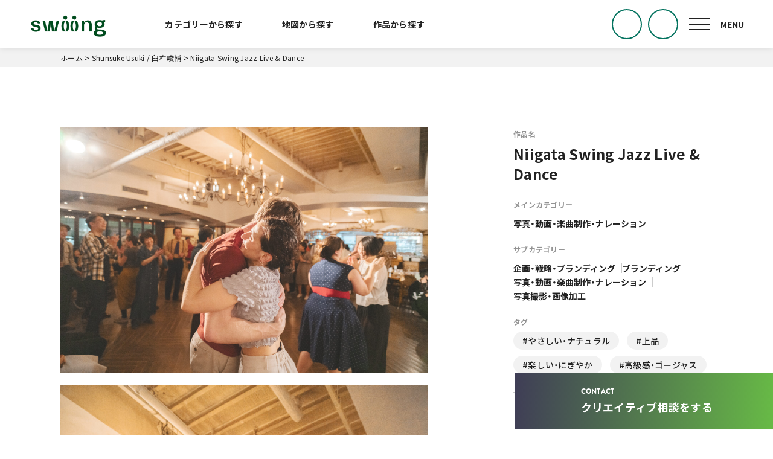

--- FILE ---
content_type: text/html; charset=UTF-8
request_url: http://swiing.jp/work/2993/
body_size: 13941
content:
<!DOCTYPE html>
<html lang="ja">
<head>
  <!-- Google Tag Manager -->
  <script>(function(w,d,s,l,i){w[l]=w[l]||[];w[l].push({'gtm.start':
        new Date().getTime(),event:'gtm.js'});var f=d.getElementsByTagName(s)[0],
      j=d.createElement(s),dl=l!='dataLayer'?'&l='+l:'';j.async=true;j.src=
      'https://www.googletagmanager.com/gtm.js?id='+i+dl;f.parentNode.insertBefore(j,f);
    })(window,document,'script','dataLayer','GTM-T6KWTDZ');</script>
  <!-- End Google Tag Manager -->
  <meta charset="utf-8">
  <meta http-equiv="x-ua-compatible" content="ie=edge">
  <meta name="viewport" content="width=device-width,initial-scale=1.0">
  <meta
        name="viewport-extra"
        content="width=device-width,initial-scale=1,min-width=375"
  />
  
  <link rel="alternate" type="application/atom+xml" title="Swiing新潟 Atom Feed" href="http://swiing.jp/feed/atom/">
  <link rel="alternate" type="application/rss+xml" title="Swiing新潟 RSS Feed" href="http://swiing.jp/feed/">
  <link rel="preconnect" href="https://fonts.googleapis.com">
  <link rel="preconnect" href="https://fonts.gstatic.com" crossorigin>
  <meta name='robots' content='index, follow, max-image-preview:large, max-snippet:-1, max-video-preview:-1' />

	<!-- This site is optimized with the Yoast SEO plugin v19.5.1 - https://yoast.com/wordpress/plugins/seo/ -->
	<title>【Swiing新潟】 Niigata Swing Jazz Live &amp; Dance | s0138</title>
	<link rel="canonical" href="https://swiing.jp/work/2993/" />
	<meta property="og:locale" content="ja_JP" />
	<meta property="og:type" content="article" />
	<meta property="og:title" content="【Swiing新潟】 Niigata Swing Jazz Live &amp; Dance | s0138" />
	<meta property="og:url" content="https://swiing.jp/work/2993/" />
	<meta property="og:site_name" content="Swiing新潟" />
	<meta property="article:modified_time" content="2024-03-24T00:01:06+00:00" />
	<meta property="og:image" content="https://swiing.jp/cms/wp-content/uploads/2024/03/DSC07151.jpeg" />
	<meta property="og:image:width" content="1920" />
	<meta property="og:image:height" content="1281" />
	<meta property="og:image:type" content="image/jpeg" />
	<meta name="twitter:card" content="summary_large_image" />
	<script type="application/ld+json" class="yoast-schema-graph">{"@context":"https://schema.org","@graph":[{"@type":"WebPage","@id":"https://swiing.jp/work/2993/","url":"https://swiing.jp/work/2993/","name":"【Swiing新潟】 Niigata Swing Jazz Live &amp; Dance | s0138","isPartOf":{"@id":"http://swiing.jp/#website"},"primaryImageOfPage":{"@id":"https://swiing.jp/work/2993/#primaryimage"},"image":{"@id":"https://swiing.jp/work/2993/#primaryimage"},"thumbnailUrl":"http://swiing.jp/cms/wp-content/uploads/2024/03/DSC07151.jpeg","datePublished":"2024-03-23T23:56:39+00:00","dateModified":"2024-03-24T00:01:06+00:00","breadcrumb":{"@id":"https://swiing.jp/work/2993/#breadcrumb"},"inLanguage":"ja","potentialAction":[{"@type":"ReadAction","target":["https://swiing.jp/work/2993/"]}]},{"@type":"ImageObject","inLanguage":"ja","@id":"https://swiing.jp/work/2993/#primaryimage","url":"http://swiing.jp/cms/wp-content/uploads/2024/03/DSC07151.jpeg","contentUrl":"http://swiing.jp/cms/wp-content/uploads/2024/03/DSC07151.jpeg","width":1920,"height":1281},{"@type":"BreadcrumbList","@id":"https://swiing.jp/work/2993/#breadcrumb","itemListElement":[{"@type":"ListItem","position":1,"name":"ホーム","item":"http://swiing.jp/"},{"@type":"ListItem","position":2,"name":"作品から探す","item":"http://swiing.jp/work/"},{"@type":"ListItem","position":3,"name":"Niigata Swing Jazz Live &amp; Dance"}]},{"@type":"WebSite","@id":"http://swiing.jp/#website","url":"http://swiing.jp/","name":"Swiing新潟","description":"Swiing（スウィング）は、「クリエイターとの協業によってビジネスを促進したい人」と「新潟県内のクリエイター」とを繋ぐWEBサービスです。","publisher":{"@id":"http://swiing.jp/#organization"},"potentialAction":[{"@type":"SearchAction","target":{"@type":"EntryPoint","urlTemplate":"http://swiing.jp/?s={search_term_string}"},"query-input":"required name=search_term_string"}],"inLanguage":"ja"},{"@type":"Organization","@id":"http://swiing.jp/#organization","name":"Swiing新潟","url":"http://swiing.jp/","sameAs":[],"logo":{"@type":"ImageObject","inLanguage":"ja","@id":"http://swiing.jp/#/schema/logo/image/","url":"https://swiing.jp/cms/wp-content/uploads/2025/08/ogp_Swiing.jpg","contentUrl":"https://swiing.jp/cms/wp-content/uploads/2025/08/ogp_Swiing.jpg","width":1200,"height":630,"caption":"Swiing新潟"},"image":{"@id":"http://swiing.jp/#/schema/logo/image/"}}]}</script>
	<!-- / Yoast SEO plugin. -->


<link rel='dns-prefetch' href='//fonts.googleapis.com' />
<link rel='dns-prefetch' href='//use.fontawesome.com' />
<link rel='dns-prefetch' href='//cdn.jsdelivr.net' />
<link rel="alternate" title="oEmbed (JSON)" type="application/json+oembed" href="http://swiing.jp/wp-json/oembed/1.0/embed?url=http%3A%2F%2Fswiing.jp%2Fwork%2F2993%2F" />
<link rel="alternate" title="oEmbed (XML)" type="text/xml+oembed" href="http://swiing.jp/wp-json/oembed/1.0/embed?url=http%3A%2F%2Fswiing.jp%2Fwork%2F2993%2F&#038;format=xml" />
<style id='wp-img-auto-sizes-contain-inline-css' type='text/css'>
img:is([sizes=auto i],[sizes^="auto," i]){contain-intrinsic-size:3000px 1500px}
/*# sourceURL=wp-img-auto-sizes-contain-inline-css */
</style>
<style id='wp-emoji-styles-inline-css' type='text/css'>

	img.wp-smiley, img.emoji {
		display: inline !important;
		border: none !important;
		box-shadow: none !important;
		height: 1em !important;
		width: 1em !important;
		margin: 0 0.07em !important;
		vertical-align: -0.1em !important;
		background: none !important;
		padding: 0 !important;
	}
/*# sourceURL=wp-emoji-styles-inline-css */
</style>
<style id='wp-block-library-inline-css' type='text/css'>
:root{--wp-block-synced-color:#7a00df;--wp-block-synced-color--rgb:122,0,223;--wp-bound-block-color:var(--wp-block-synced-color);--wp-editor-canvas-background:#ddd;--wp-admin-theme-color:#007cba;--wp-admin-theme-color--rgb:0,124,186;--wp-admin-theme-color-darker-10:#006ba1;--wp-admin-theme-color-darker-10--rgb:0,107,160.5;--wp-admin-theme-color-darker-20:#005a87;--wp-admin-theme-color-darker-20--rgb:0,90,135;--wp-admin-border-width-focus:2px}@media (min-resolution:192dpi){:root{--wp-admin-border-width-focus:1.5px}}.wp-element-button{cursor:pointer}:root .has-very-light-gray-background-color{background-color:#eee}:root .has-very-dark-gray-background-color{background-color:#313131}:root .has-very-light-gray-color{color:#eee}:root .has-very-dark-gray-color{color:#313131}:root .has-vivid-green-cyan-to-vivid-cyan-blue-gradient-background{background:linear-gradient(135deg,#00d084,#0693e3)}:root .has-purple-crush-gradient-background{background:linear-gradient(135deg,#34e2e4,#4721fb 50%,#ab1dfe)}:root .has-hazy-dawn-gradient-background{background:linear-gradient(135deg,#faaca8,#dad0ec)}:root .has-subdued-olive-gradient-background{background:linear-gradient(135deg,#fafae1,#67a671)}:root .has-atomic-cream-gradient-background{background:linear-gradient(135deg,#fdd79a,#004a59)}:root .has-nightshade-gradient-background{background:linear-gradient(135deg,#330968,#31cdcf)}:root .has-midnight-gradient-background{background:linear-gradient(135deg,#020381,#2874fc)}:root{--wp--preset--font-size--normal:16px;--wp--preset--font-size--huge:42px}.has-regular-font-size{font-size:1em}.has-larger-font-size{font-size:2.625em}.has-normal-font-size{font-size:var(--wp--preset--font-size--normal)}.has-huge-font-size{font-size:var(--wp--preset--font-size--huge)}.has-text-align-center{text-align:center}.has-text-align-left{text-align:left}.has-text-align-right{text-align:right}.has-fit-text{white-space:nowrap!important}#end-resizable-editor-section{display:none}.aligncenter{clear:both}.items-justified-left{justify-content:flex-start}.items-justified-center{justify-content:center}.items-justified-right{justify-content:flex-end}.items-justified-space-between{justify-content:space-between}.screen-reader-text{border:0;clip-path:inset(50%);height:1px;margin:-1px;overflow:hidden;padding:0;position:absolute;width:1px;word-wrap:normal!important}.screen-reader-text:focus{background-color:#ddd;clip-path:none;color:#444;display:block;font-size:1em;height:auto;left:5px;line-height:normal;padding:15px 23px 14px;text-decoration:none;top:5px;width:auto;z-index:100000}html :where(.has-border-color){border-style:solid}html :where([style*=border-top-color]){border-top-style:solid}html :where([style*=border-right-color]){border-right-style:solid}html :where([style*=border-bottom-color]){border-bottom-style:solid}html :where([style*=border-left-color]){border-left-style:solid}html :where([style*=border-width]){border-style:solid}html :where([style*=border-top-width]){border-top-style:solid}html :where([style*=border-right-width]){border-right-style:solid}html :where([style*=border-bottom-width]){border-bottom-style:solid}html :where([style*=border-left-width]){border-left-style:solid}html :where(img[class*=wp-image-]){height:auto;max-width:100%}:where(figure){margin:0 0 1em}html :where(.is-position-sticky){--wp-admin--admin-bar--position-offset:var(--wp-admin--admin-bar--height,0px)}@media screen and (max-width:600px){html :where(.is-position-sticky){--wp-admin--admin-bar--position-offset:0px}}
/*wp_block_styles_on_demand_placeholder:69730f1d762b7*/
/*# sourceURL=wp-block-library-inline-css */
</style>
<style id='classic-theme-styles-inline-css' type='text/css'>
/*! This file is auto-generated */
.wp-block-button__link{color:#fff;background-color:#32373c;border-radius:9999px;box-shadow:none;text-decoration:none;padding:calc(.667em + 2px) calc(1.333em + 2px);font-size:1.125em}.wp-block-file__button{background:#32373c;color:#fff;text-decoration:none}
/*# sourceURL=/wp-includes/css/classic-themes.min.css */
</style>
<link rel='stylesheet' id='contact-form-7-css' href='http://swiing.jp/cms/wp-content/plugins/contact-form-7/includes/css/styles.css?ver=5.7.7' type='text/css' media='all' />
<link rel='stylesheet' id='googlefonts-css' href='https://fonts.googleapis.com/css2?family=Noto+Sans+JP:wght@400;500;700&#038;display=swap' type='text/css' media='all' />
<link rel='stylesheet' id='fontawesome-css' href='https://use.fontawesome.com/releases/v5.0.6/css/all.css?ver=5.0.6' type='text/css' media='all' />
<link rel='stylesheet' id='yakuhan-css' href='https://cdn.jsdelivr.net/npm/yakuhanjp@3.4.1/dist/css/yakuhanjp-noto.min.css?ver=3.4.1' type='text/css' media='all' />
<link rel='stylesheet' id='style-css' href='http://swiing.jp/cms/wp-content/themes/sin_derta/dist/css/style.css?ver=1861400765' type='text/css' media='all' />
<link rel='stylesheet' id='appendix-css' href='http://swiing.jp/cms/wp-content/themes/sin_derta/dist/css/appendix.css?ver=1481482598' type='text/css' media='all' />
<link rel='stylesheet' id='simple-favorites-css' href='http://swiing.jp/cms/wp-content/plugins/favorites/assets/css/favorites.css?ver=2.3.2' type='text/css' media='all' />
<script type="text/javascript" src="http://swiing.jp/cms/wp-includes/js/jquery/jquery.min.js?ver=3.7.1" id="jquery-core-js"></script>
<script type="text/javascript" src="http://swiing.jp/cms/wp-includes/js/jquery/jquery-migrate.min.js?ver=3.4.1" id="jquery-migrate-js"></script>
<script type="text/javascript" id="favorites-js-extra">
/* <![CDATA[ */
var favorites_data = {"ajaxurl":"http://swiing.jp/cms/wp-admin/admin-ajax.php","nonce":"2913d7f8a2","favorite":"\u00a0","favorited":"\u00a0","includecount":"","indicate_loading":"","loading_text":"Loading","loading_image":"","loading_image_active":"","loading_image_preload":"","cache_enabled":"1","button_options":{"button_type":"custom","custom_colors":false,"box_shadow":false,"include_count":false,"default":{"background_default":false,"border_default":false,"text_default":false,"icon_default":false,"count_default":false},"active":{"background_active":false,"border_active":false,"text_active":false,"icon_active":false,"count_active":false}},"authentication_modal_content":"\u003Cp\u003EPlease login to add favorites.\u003C/p\u003E\u003Cp\u003E\u003Ca href=\"#\" data-favorites-modal-close\u003EDismiss this notice\u003C/a\u003E\u003C/p\u003E","authentication_redirect":"","dev_mode":"","logged_in":"","user_id":"0","authentication_redirect_url":"http://swiing.jp/cms/wp-login.php"};
//# sourceURL=favorites-js-extra
/* ]]> */
</script>
<script type="text/javascript" src="http://swiing.jp/cms/wp-content/plugins/favorites/assets/js/favorites.min.js?ver=2.3.2" id="favorites-js"></script>
<link rel="https://api.w.org/" href="http://swiing.jp/wp-json/" /><link rel="alternate" title="JSON" type="application/json" href="http://swiing.jp/wp-json/wp/v2/work/2993" /><link rel="EditURI" type="application/rsd+xml" title="RSD" href="http://swiing.jp/cms/xmlrpc.php?rsd" />
<meta name="generator" content="WordPress 6.9" />
<link rel='shortlink' href='http://swiing.jp/?p=2993' />
<link rel="apple-touch-icon" sizes="144x144" href="/cms/wp-content/uploads/fbrfg/apple-touch-icon.png">
<link rel="icon" type="image/png" sizes="32x32" href="/cms/wp-content/uploads/fbrfg/favicon-32x32.png">
<link rel="icon" type="image/png" sizes="16x16" href="/cms/wp-content/uploads/fbrfg/favicon-16x16.png">
<link rel="manifest" href="/cms/wp-content/uploads/fbrfg/site.webmanifest">
<link rel="mask-icon" href="/cms/wp-content/uploads/fbrfg/safari-pinned-tab.svg" color="#004c1e">
<link rel="shortcut icon" href="/cms/wp-content/uploads/fbrfg/favicon.ico">
<meta name="msapplication-TileColor" content="#004c1e">
<meta name="msapplication-config" content="/cms/wp-content/uploads/fbrfg/browserconfig.xml">
<meta name="theme-color" content="#004c1e">  <script>
    (function(d) {
      var config = {
          kitId: 'alr0okp',
          scriptTimeout: 3000,
          async: true
        },
        h=d.documentElement,t=setTimeout(function(){h.className=h.className.replace(/\bwf-loading\b/g,"")+" wf-inactive";},config.scriptTimeout),tk=d.createElement("script"),f=false,s=d.getElementsByTagName("script")[0],a;h.className+=" wf-loading";tk.src='https://use.typekit.net/'+config.kitId+'.js';tk.async=true;tk.onload=tk.onreadystatechange=function(){a=this.readyState;if(f||a&&a!="complete"&&a!="loaded")return;f=true;clearTimeout(t);try{Typekit.load(config)}catch(e){}};s.parentNode.insertBefore(tk,s)
    })(document);
  </script>

</head>

<body ontouchstart="" class="wp-singular work-template-default single single-work postid-2993 wp-theme-sin_derta">
<!-- Google Tag Manager (noscript) -->
<noscript><iframe src="https://www.googletagmanager.com/ns.html?id=GTM-T6KWTDZ"
                  height="0" width="0" style="display:none;visibility:hidden"></iframe></noscript>
<!-- End Google Tag Manager (noscript) -->
<div id="loading" >
  </div>
<div id="pagetop" class="wrap">

  <header class="siteHead ">

    <div class="inner">
              <p class="siteHead_logo">
          <a href="http://swiing.jp/">
            <img src="http://swiing.jp/cms/wp-content/themes/sin_derta/images/common/logo@2x.png" alt="Swiing">
          </a>
        </p>
      
      <nav class="siteHead_nav">
        <ul class="siteHead_nav_list">
          <!--<li class="siteHead_nav_item">
            <a href="" class="siteHead_nav_link siteHead_nav_link-creator ">クリエイターから探す</a>
          </li>-->
          <li class="siteHead_nav_item">
            <a href="http://swiing.jp/#search-category" class="siteHead_nav_link siteHead_nav_link-creator ">カテゴリーから探す</a>
          </li>
          <li class="siteHead_nav_item">
            <a href="http://swiing.jp/#search-area" class="siteHead_nav_link siteHead_nav_link-map ">地図から探す</a>
          </li>
          <li class="siteHead_nav_item">
            <a href="http://swiing.jp/work/" class="siteHead_nav_link siteHead_nav_link-work <br />
<b>Warning</b>:  Undefined variable $search_posttype in <b>/home/gitsune/swiing.jp/public_html/cms/wp-content/themes/sin_derta/header.php</b> on line <b>225</b><br />
">作品から探す</a>
          </li>
        </ul>
      </nav>
      <!-- /.siteHead_nav -->

      <!--<div class="siteHead_search">
        <a href="#modaal" class="searchBtn btn_search modaal"><img src="/images/common/icon_search.svg" alt=""></a>
      </div>-->
      <div class="siteHead_search">
        <a href="http://swiing.jp/favorites/" class="searchBtn btn_search btn_search-heart"></a>
      </div>

      <div class="siteHead_search">
        <a href="#modaal" class="searchBtn btn_search btn_search-glass modaal"></a>
      </div>

      <div class="gNav">

        <button class="gNav_toggle nav-toggle">
          <span class="gNav_toggle_bar gNav_toggle_bar-top"></span>
          <span class="gNav_toggle_bar gNav_toggle_bar-mid"></span>
          <span class="gNav_toggle_bar gNav_toggle_bar-btm"></span>
        </button>

        <nav class="gNav_overlay nav-toggle">

          <div class="gNav_grid">
            <div class="gNav_grid_head">
              <div class="gNav_grid_head_logo">
                <a href="http://swiing.jp/"><img src="http://swiing.jp/cms/wp-content/themes/sin_derta/images/common/logo_w@2x.png" alt="Swiing"></a>
              </div>

              <p class="gNav_grid_head_copy">
                新潟の<br>クリエイターとつながる。<br>
                創造力で<br>ビジネスを切り拓く。
              </p>
            </div>

            <div class="gNav_grid_contents">
              <p class="gNav_grid_contents_title">コンテンツ</p>
              <div class="gNav_grid_contents_sitemap">
                  <ul class="gNav_grid_contents_list">
                    <li class="gNav_grid_contents_list_item">
                      <a href="http://swiing.jp/beginners/#about" class="gNav_grid_contents_list_item_link"><sapn class="line">Swiingとは</sapn></a>
                    </li>
                    <li class="gNav_grid_contents_list_item">
                      <a href="http://swiing.jp/beginners/" class="gNav_grid_contents_list_item_link"><sapn class="line">はじめての方へ</sapn></a>
                    </li>
                    <li class="gNav_grid_contents_list_item">
                      <a href="http://swiing.jp/howto/" class="gNav_grid_contents_list_item_link"><sapn class="line">Swiing依頼ガイド</sapn></a>
                    </li>
                    <li class="gNav_grid_contents_list_item">
                      <a href="http://swiing.jp/creator/" class="gNav_grid_contents_list_item_link"><sapn class="line">クリエイター一覧</sapn></a>
                    </li>
                    <li class="gNav_grid_contents_list_item">
                      <a href="http://swiing.jp/work/" class="gNav_grid_contents_list_item_link"><sapn class="line">作品一覧</sapn></a>
                    </li>
                  </ul>
                  <ul class="gNav_grid_contents_list">
                    <li class="gNav_grid_contents_list_item">
                      <a href="http://swiing.jp/news/" class="gNav_grid_contents_list_item_link"><sapn class="line">お知らせ</sapn></a>
                    </li>
                    <li class="gNav_grid_contents_list_item">
                      <a href="http://swiing.jp/blog/" class="gNav_grid_contents_list_item_link"><sapn class="line">ブログ</sapn></a>
                    </li>
                    <li class="gNav_grid_contents_list_item">
                      <a href="http://swiing.jp/faq/" class="gNav_grid_contents_list_item_link"><sapn class="line">よくあるご質問</sapn></a>
                    </li>
                    <li class="gNav_grid_contents_list_item">
						<a href="http://swiing.jp/contact/" class="gNav_grid_contents_list_item_link"><sapn class="line">クリエイティブ無料相談</sapn></a>
                    </li>
                  </ul>
              </div>
              <ul class="gNav_grid_contents_search">
                <li class="gNav_grid_contents_search_item">
                  <a href="http://swiing.jp/#search-category" class="btn btn-arrow btn-white gNav_grid_contents_search_item_link gNav_grid_contents_search_item_link-creator "><span class="icon-creator">カテゴリーから探す</span></a>
                </li>
                <li class="gNav_grid_contents_search_item">
                  <a href="http://swiing.jp/#search-area" class="btn btn-arrow btn-white gNav_grid_contents_search_item_link gNav_grid_contents_search_item_link-map "><span class="icon-map">地図から探す</span></a>
                </li>
                <li class="gNav_grid_contents_search_item">
                  <a href="http://swiing.jp/work/" class="btn btn-arrow btn-white gNav_grid_contents_search_item_link gNav_grid_contents_search_item_link-work"><span class="icon-work">作品から探す</span></a>
                </li>
              </ul>
            </div>

            <div class="gNav_grid_foot">
              <!--<ul class="gNav_grid_foot_spOnly">
                <li class="gNav_grid_foot_spOnly_item">
                  <a href="" class="gNav_grid_foot_spOnly_item_link gNav_grid_foot_spOnly_item_link-fav">お気に入りクリエイター</a>
                </li>
                <li class="gNav_grid_foot_spOnly_item">
                  <a href="" class="gNav_grid_foot_spOnly_item_link gNav_grid_foot_spOnly_item_link-registration">クリエイター登録をする</a>
                </li>
              </ul>-->

              <!--<div class="gNav_grid_foot_sns">
                <p class="gNav_grid_foot_sns_title">Follow us</p>
                <ul class="gNav_grid_foot_sns_list">
                  <li class="gNav_grid_foot_sns_list_item">
                    <a href="#" target="_blank" class="gNav_grid_foot_sns_list_item_link"><img src="/images/common/icon_twitter.svg" alt=""></a>
                  </li>
                  <li class="gNav_grid_foot_sns_list_item">
                    <a href="#" target="_blank" class="gNav_grid_foot_sns_list_item_link"><img src="/images/common/icon_facebook.svg" alt=""></a>
                  </li>
                </ul>
              </div>-->

              <ul class="gNav_grid_foot_terms">
                <li class="gNav_grid_foot_terms_item">
                  <a href="http://swiing.jp/registration/" class="gNav_grid_foot_terms_item_link">→ クリエイター登録申請する</a>
                </li>
                <li class="gNav_grid_foot_terms_item">
                  <a href="https://x.com/swiing_niigata" target="_blank" rel="noopener" class="gNav_grid_foot_terms_item_link">→ 最新情報：公式X（@swiing_niigata）</a>
                </li>
                <li class="gNav_grid_foot_terms_item">
                  <a href="https://note.com/swiing" target="_blank" rel="noopener" class="gNav_grid_foot_terms_item_link">→ イベント詳細・レポート等：公式note</a>
                </li>
                <li class="gNav_grid_foot_terms_item">
                  <a href="http://swiing.jp/privacy-policy/" class="gNav_grid_foot_terms_item_link">プライバシーポリシー</a>
                </li>
                <li class="gNav_grid_foot_terms_item">
                  <a href="http://swiing.jp/terms/" class="gNav_grid_foot_terms_item_link">利用規約</a>
                </li>
                <li class="gNav_grid_foot_terms_item">
                  <a href="https://derta.co.jp/" target="_blank" rel="noopener" class="gNav_grid_foot_terms_item_link">運営会社概要</a>
                </li>
              </ul>

              <p class="gNav_grid_foot_copyright">Copyright © DERTA Inc.</p>
            </div>
          </div>

        </nav>

      </div>
    </div>

  </header>

  <!--<div class="fix_register">
    <a href="" class="fix_register_btn">クリエイター登録する</a>
  </div>-->

  <div class="fix_contact">
    <a href="http://swiing.jp/contact/" class="fix_contact_btn">
      <div class="bg"></div>
      <span class="en">CONTACT</span>
      <span class="ja">クリエイティブ相談をする</span>
    </a>
  </div>

  

  <div id="modaal" style="display:none;">
    <div class="modalSearch">
            <form method="get" id="searchform" action="http://swiing.jp/">
        <input type="hidden" name="post_type" value="creator">
        <div class="search_textWrap">
          <input type="text" name="s" class="search_text" placeholder="クリエイター名、制作会社名、発注内容を入力してください" value="">
        </div>
        <div class="text-center mt50 search_btnArea">
          <button type="submit" value="検索する" class="btnRound btnRound-white btnRound-max">検索する</button>
        </div>
      </form>
          </div>
  </div>
  <div class="siteBody">

          <!--<div class="firstviewArea pageHeadArea">
        <ul class="pageHead_search">
          <li class="pageHead_search_item">
            <a href="" class="pageHead_search_item_link pageHead_search_item_link-creator ">クリエイターから探す</a>
          </li>
          <li class="pageHead_search_item">
            <a href="" class="pageHead_search_item_link pageHead_search_item_link-work ">作品から探す</a>
          </li>
        </ul>
      </div>-->
      <div class="breadcrumbsWrap">
        <div class="inner">
                      <div class="breadcrumbs" typeof="BreadcrumbList" vocab="https://schema.org/">
              <!-- Breadcrumb NavXT 7.0.2 -->
              <span property="itemListElement" typeof="ListItem"><a property="item" typeof="WebPage" title="ホーム." href="" class="home"><span property="name">ホーム</span></a><meta property="position" content="1"></span> &gt; <span property="itemListElement" typeof="ListItem"><a property="item" typeof="WebPage" title="Shunsuke Usuki / 臼杵峻輔" href="http://swiing.jp/creator/2903" class="archive post-blog-archive"><span property="name">Shunsuke Usuki / 臼杵峻輔</span></a><meta property="position" content="2"></span> &gt; <span property="itemListElement" typeof="ListItem"><span property="name" class="archive taxonomy blog_category current-item">Niigata Swing Jazz Live &amp; Dance</span><meta property="url" content="http://swiing.jp/work/2993/"><meta property="position" content="3"></span>
            </div>
                  </div>
      </div>
    
  <div class="ofHidden">
    <div class="work_col">
      <div class="work_col_img">
  <ul class="work_images">
                  <li><a href="http://swiing.jp/cms/wp-content/uploads/2024/03/DSC07151.jpeg" class="lumiGallery"><img src="http://swiing.jp/cms/wp-content/uploads/2024/03/DSC07151.jpeg" alt=""></a></li>
                        <li><a href="http://swiing.jp/cms/wp-content/uploads/2024/03/DSC07086.jpeg" class="lumiGallery"><img src="http://swiing.jp/cms/wp-content/uploads/2024/03/DSC07086.jpeg" alt=""></a></li>
            </ul>

      </div>

      <div class="work_col_info">
        <div class="work_info">
          <p class="work_info_title">作品名</p>
          <h1 class="work_title">
            Niigata Swing Jazz Live &amp; Dance          </h1>
          <dl class="work_info_list">
            <dt class="work_info_title">メインカテゴリー</dt>
            <dd>
              <ul class="creator_category_list">
                <li><a href="http://swiing.jp/work/solution/entertainment/">写真・動画・楽曲制作・ナレーション</a></li>
                              </ul>
            </dd>

            <dt class="work_info_title">サブカテゴリー</dt>
            <dd>
              <ul class="creator_category_list">
                                  <li><a href="http://swiing.jp/work/solution/planning-branding/">企画・戦略・ブランディング</a></li>
                                  <li><a href="http://swiing.jp/work/solution/branding/">ブランディング</a></li>
                                  <li><a href="http://swiing.jp/work/solution/entertainment/">写真・動画・楽曲制作・ナレーション</a></li>
                                  <li><a href="http://swiing.jp/work/solution/photo/">写真撮影・画像加工</a></li>
                              </ul>
            </dd>

                        <dt class="work_info_title">タグ</dt>
            <dd>
              <ul class="work_tag">
                                  <li class="work_tag_item"><a href="http://swiing.jp/work/work_tag/gentle-natural">#やさしい・ナチュラル</a></li>
                                    <li class="work_tag_item"><a href="http://swiing.jp/work/work_tag/classy">#上品</a></li>
                                    <li class="work_tag_item"><a href="http://swiing.jp/work/work_tag/fun-lively">#楽しい・にぎやか</a></li>
                                    <li class="work_tag_item"><a href="http://swiing.jp/work/work_tag/luxury-gorgeous">#高級感・ゴージャス</a></li>
                              </ul>
            </dd>
            
            
          </dl>
        </div>

        <div class="work_info_meta">
          <table class="work_meta">
            <tr><th>公開日</th><td>2024</td></tr>                                              </table>
        </div>

        <div class="work_info_creator">
          <section class="work_creator">
            <h2 class="creator_profile_title">CREATOR DATA</h2>

            <div class="work_creator_info">
              <div class="work_creator_info_img"><a href="http://swiing.jp/creator/2903"><img src="http://swiing.jp/cms/wp-content/uploads/2024/01/IMG_0144-e1705030997173.jpeg" alt=""></a></div>
              <div class="work_creator_info_textarea">
                <p class="work_creator_name">
                  <a href="http://swiing.jp/creator/2903" class="work_creator_name_name">Shunsuke Usuki / 臼杵峻輔</a>
                </p>
                <p class="creatorList_item_creator_area">
                  <span class="creator_type creator_type-indivisual">個人</span>                                      <a href="http://swiing.jp/creator/area/niigata-city/" class="area">新潟市</a>
                                  </p>

              </div>
            </div>
            <div class="text-center">
              <a href="http://swiing.jp/request/?id=153&#038;creatorName=Shunsuke%20Usuki%20/%20臼杵峻輔&#038;creatorEmail=shunsukeusuki1991@gmail.com" class="btnRound btnRound-scd btnRound-max">このクリエイターに相談する</a>
            </div>
            <div class="creator_request_fav">
              <button class="simplefavorite-button" data-postid="2903" data-siteid="1" data-groupid="1" data-favoritecount="20" style=""> </button> | <span class="heart"><span data-favorites-post-count-id="2903" data-siteid="">20</span></span>
            </div>
          </section>
        </div>
      </div>
    </div>
        <div class="creator_articles ofHidden">
      <section>
        <div class="container">
          <h3 class="title24">このクリエイターの他の作品</h3>
          <div class="index_blogList mt30">
                                        <div class="index_blogList_item">
                  <a href="http://swiing.jp/work/3631/" class="index_blogList_link">
                    <div class="index_blogList_link_thumbArea">
                      <div class="index_blogList_link_thumb">
                        <img src="http://swiing.jp/cms/wp-content/uploads/2025/04/8ee3747233c36f7f02130a574b3d33ba-1024x576.jpg" alt=""></div>
                    </div>
                    <div class="mt10">
                      <p class="index_blogList_link_title">Hawaiian Jewelry, Cisst Liber</p>
                    </div>
                  </a>
                </div>

                                            <div class="index_blogList_item">
                  <a href="http://swiing.jp/work/3629/" class="index_blogList_link">
                    <div class="index_blogList_link_thumbArea">
                      <div class="index_blogList_link_thumb">
                        <img src="http://swiing.jp/cms/wp-content/uploads/2025/04/ab82de71b62e4a1f5deb364716346461-1024x655.png" alt=""></div>
                    </div>
                    <div class="mt10">
                      <p class="index_blogList_link_title">Things &#8211; Niigata Local Web Magazine, April 2025</p>
                    </div>
                  </a>
                </div>

                                            <div class="index_blogList_item">
                  <a href="http://swiing.jp/work/3487/" class="index_blogList_link">
                    <div class="index_blogList_link_thumbArea">
                      <div class="index_blogList_link_thumb">
                        <img src="http://swiing.jp/cms/wp-content/uploads/2025/03/IMG_7825_VSCO-1024x683.jpg" alt=""></div>
                    </div>
                    <div class="mt10">
                      <p class="index_blogList_link_title">老施協 Monthly vol.664 February 2025</p>
                    </div>
                  </a>
                </div>

                                            <div class="index_blogList_item">
                  <a href="http://swiing.jp/work/3478/" class="index_blogList_link">
                    <div class="index_blogList_link_thumbArea">
                      <div class="index_blogList_link_thumb">
                        <img src="http://swiing.jp/cms/wp-content/uploads/2025/03/da84a24dca68e6c1bef1fea5c36fbd9f-1024x683.jpg" alt=""></div>
                    </div>
                    <div class="mt10">
                      <p class="index_blogList_link_title">Seisei-an / 清々庵 anco, Shizuoka, Japan</p>
                    </div>
                  </a>
                </div>

                                            <div class="index_blogList_item">
                  <a href="http://swiing.jp/work/3466/" class="index_blogList_link">
                    <div class="index_blogList_link_thumbArea">
                      <div class="index_blogList_link_thumb">
                        <img src="http://swiing.jp/cms/wp-content/uploads/2025/03/8a2d1e03da12eaa2efb4831988bb5ecf-1024x683.jpg" alt=""></div>
                    </div>
                    <div class="mt10">
                      <p class="index_blogList_link_title">Seisei-an / 清々庵 momen, Shizuoka, Japan</p>
                    </div>
                  </a>
                </div>

                                            <div class="index_blogList_item">
                  <a href="http://swiing.jp/work/3382/" class="index_blogList_link">
                    <div class="index_blogList_link_thumbArea">
                      <div class="index_blogList_link_thumb">
                        <img src="http://swiing.jp/cms/wp-content/uploads/2025/01/a88bfa9b94154fddbd3b3cef5d9e694a-1024x568.png" alt=""></div>
                    </div>
                    <div class="mt10">
                      <p class="index_blogList_link_title">Chiropractic Salon REAL VOICE, Niigata</p>
                    </div>
                  </a>
                </div>

                                            <div class="index_blogList_item">
                  <a href="http://swiing.jp/work/3376/" class="index_blogList_link">
                    <div class="index_blogList_link_thumbArea">
                      <div class="index_blogList_link_thumb">
                        <img src="http://swiing.jp/cms/wp-content/uploads/2025/01/AAA01696-1024x683.jpg" alt=""></div>
                    </div>
                    <div class="mt10">
                      <p class="index_blogList_link_title">YANMAR MARCHE, Niigata</p>
                    </div>
                  </a>
                </div>

                                            <div class="index_blogList_item">
                  <a href="http://swiing.jp/work/3331/" class="index_blogList_link">
                    <div class="index_blogList_link_thumbArea">
                      <div class="index_blogList_link_thumb">
                        <img src="http://swiing.jp/cms/wp-content/uploads/2024/11/535D9C13-0F7A-4B0A-8421-9864FCC8F5A3-1024x683.png" alt=""></div>
                    </div>
                    <div class="mt10">
                      <p class="index_blogList_link_title">Actor / Daigo Kobayashi, Niigata</p>
                    </div>
                  </a>
                </div>

                        </div>
        </div>
      </section>
    </div>
      </div>


  
  <section id="creative" class="creative ofHidden">
    <div class="container-big">
      <div class="col gutter-50 content-middle">
        <div class="tabyoko-5">
          <img src="http://swiing.jp/cms/wp-content/themes/sin_derta/images/common/creative_img.jpg?20250312" alt="">
        </div>
        <div class="tabyoko-7">
          <h2 class="creative_title">クリエイティブ無料相談実施中！</h2>
          <p>
            日頃からクリエイターと綿密なコミュニケーションを取り、個性や特長を把握したコーディネーターが、最適なクリエイター選びをお手伝いします。
          </p>
          <div class="text-center">
            <a href="http://swiing.jp/contact/" class="btnRound">無料相談を申し込む</a>
          </div>
        </div>
      </div>
    </div>
  </section>


    <!--<section id="merit" class="merit">
      <h2 class="merit_title">Swiing（スウィング）とは</h2>
      <p class="merit_text">
        新潟県内のあらゆるクリエイターや、事例などの情報を集約したWEBプラットフォームです。
      </p>
    </section>-->

    <div class="container-big ofHidden">
      <div class="col gutter-50 cardLink">
        <section class="tabyoko-6">
          <div class="cardLink_item">
            <h2 class="cardLink_item_title">Swiing依頼ガイド</h2>
            <p class="cardLink_item_desc">
              Swiingに依頼する上で押さえておきたいポイントや流れを解説しています。依頼前に簡単に確認しておくとスムーズです。
            </p>
            <a href="http://swiing.jp/howto/" class="cardLink_item_link btnRound btnRound-white">Swiing依頼ガイドを見る</a>
          </div>
        </section>
        <section class="tabyoko-6">
          <div class="cardLink_item">
            <h2 class="cardLink_item_title">よくあるご質問</h2>
            <p class="cardLink_item_desc">
              ご利用中のみなさまから寄せられることの多い質問とその答えをまとめました。
            </p>
            <a href="http://swiing.jp/faq/" class="cardLink_item_link btnRound btnRound-white">よくあるご質問を見る</a>
          </div>
        </section>
        <!-- <section class="tabyoko-4">
          <div class="cardLink_item">
            <h2 class="cardLink_item_title">
              新潟のクリエイターコミュニティ<br>
              「cos DERTA（コサインデルタ）」
            </h2>
            <p class="cardLink_item_desc">
              「創造力で新潟の未来をつくる」をテーマにクリエイター向けの勉強会・交流会を定期開催。Swiingのクリエイターが所属するコミュニティです。
            </p>
            <a href="#" target="_blank" class="cardLink_item_link btnRound btnRound-white btnRound-blank"><span class="blank">cos DERTAを見る</span></a>
          </div>
        </section> -->
      </div>

      <!--
      リリース時非公開
      <div class="col gutter-40">
        <div class="tab-6">
          <a href="" class="btn btn-scd btn-arrow btn-2line">
            <span class="ttl">資料ダウンロード</span>
            <span class="text">概要テキストが入ります概要テキスト</span>
          </a>
        </div>
        <div class="tab-6">
          <a href="" class="btn btn-scd btn-arrow btn-2line">
            <span class="ttl">メルマガ登録</span>
            <span class="text">概要テキストが入ります概要テキスト</span>
          </a>
        </div>
      </div>-->
    </div>

  </div>
  <!--/.siteBody-->

  <footer class="siteFoot">
    <a href="#pagetop" class="pagetop smoothScroll"></a>

    <div class="container">
      <div class="siteFoot_column">
        <div class="siteFoot_logoArea">
          <div class="siteFoot_logo">
            <a href="http://swiing.jp/"><img src="http://swiing.jp/cms/wp-content/themes/sin_derta/images/common/logo_w@2x.png" alt="Swiing"></a>
          </div>
          <!--<div class="siteFoot_sns">
            <p class="siteFoot_sns_title">Follow us</p>
            <ul class="siteFoot_sns_list">
              <li class="siteFoot_sns_list_item">
                <a href="#" target="_blank" class="siteFoot_sns_list_item_link"><img src="/images/common/icon_twitter.svg" alt=""></a>
              </li>
              <li class="siteFoot_sns_list_item">
                <a href="#" target="_blank" class="siteFoot_sns_list_item_link"><img src="/images/common/icon_facebook.svg" alt=""></a>
              </li>
            </ul>
          </div>-->
        </div>

        <div class="siteFoot_sitemapArea">
          <section class="siteFoot_sitemap">
            <h2 class="siteFoot_sitemap_title">コンテンツ</h2>
            <div class="siteFoot_sitemap_column">
                <ul class="siteFoot_sitemap_list">
                  <li class="siteFoot_sitemap_list_item">
                    <a href="http://swiing.jp/beginners/#about" class="siteFoot_sitemap_list_item_link"><span class="line">Swiingとは</span></a>
                  </li>
                  <li class="siteFoot_sitemap_list_item">
                    <a href="http://swiing.jp/beginners/" class="siteFoot_sitemap_list_item_link"><span class="line">はじめての方へ</span></a>
                  </li>
                  <li class="siteFoot_sitemap_list_item">
                    <a href="http://swiing.jp/howto/" class="siteFoot_sitemap_list_item_link"><span class="line">Swiing依頼ガイド</span></a>
                  </li>
                  <li class="siteFoot_sitemap_list_item">
                    <a href="http://swiing.jp/creator/" class="siteFoot_sitemap_list_item_link"><span class="line">クリエイター一覧</span></a>
                  </li>
                  <li class="siteFoot_sitemap_list_item">
                    <a href="http://swiing.jp/work/" class="siteFoot_sitemap_list_item_link"><span class="line">作品一覧</span></a>
                  </li>
                </ul>
                <ul class="siteFoot_sitemap_list">
                  <li class="siteFoot_sitemap_list_item">
                    <a href="http://swiing.jp/news/" class="siteFoot_sitemap_list_item_link"><span class="line">お知らせ</span></a>
                  </li>
                  <li class="siteFoot_sitemap_list_item">
                    <a href="http://swiing.jp/blog/" class="siteFoot_sitemap_list_item_link"><span class="line">ブログ</span></a>
                  </li>
                  <li class="siteFoot_sitemap_list_item">
                    <a href="http://swiing.jp/faq/" class="siteFoot_sitemap_list_item_link"><span class="line">よくあるご質問</span></a>
                  </li>
                  <li class="siteFoot_sitemap_list_item">
					  <a href="http://swiing.jp/contact/" class="siteFoot_sitemap_list_item_link"><span class="line">クリエイティブ無料相談</span></a>
                  </li>
                </ul>
            </div>
          </section>
          <section class="siteFoot_sitemap">
            <h2 class="siteFoot_sitemap_title">クリエイターを探す</h2>
            <ul class="siteFoot_sitemap_list">
              <li class="siteFoot_sitemap_list_item">
                <a href="http://swiing.jp/#search-category" class="siteFoot_sitemap_list_item_link "><span class="line">カテゴリーから探す</span></a>
              </li>
              <li class="siteFoot_sitemap_list_item">
                <a href="http://swiing.jp/#search-area" class="siteFoot_sitemap_list_item_link "><span class="line"><span class="line">地図から探す</span></span></a>
              </li>
              <li class="siteFoot_sitemap_list_item">
                <a href="http://swiing.jp/work/" class="siteFoot_sitemap_list_item_link"><span class="line">作品から探す</span></a>
              </li>
            </ul>
          </section>
        </div>
      </div>
      <!-- /.siteFoot_column-->

      <div class="siteFoot_bottom">
        <ul class="siteFoot_bottom_link">
          <li class="siteFoot_bottom_link_item">
            <a href="https://x.com/swiing_niigata" target="_blank" rel="noopener">公式X（@swiing_niigata）</a>
          </li>
          <li class="siteFoot_bottom_link_item">
            <a href="https://note.com/swiing" target="_blank" rel="noopener">公式note</a>
          </li>
        </ul>
        <ul class="siteFoot_bottom_link">
          <li class="siteFoot_bottom_link_item">
            <a href="http://swiing.jp/privacy-policy/">プライバシーポリシー</a>
          </li>
          <li class="siteFoot_bottom_link_item">
            <a href="http://swiing.jp/terms/">利用規約</a>
          </li>
          <li class="siteFoot_bottom_link_item">
            <a href="https://swiing.co.jp/" target="_blank" rel="noopener">運営会社概要</a>
          </li>
        </ul>
        <ul class="siteFoot_bottom_link">
          <li class="siteFoot_bottom_link_item">
            <a href="http://swiing.jp/registration/">クリエイター登録申請する</a>
          </li>
        </ul>
        <p class="copyright">Copyright © Swiing inc.</p>
      </div>

    </div>
  </footer>
</div>
<!-- /.wrap -->

<script type="speculationrules">
{"prefetch":[{"source":"document","where":{"and":[{"href_matches":"/*"},{"not":{"href_matches":["/cms/wp-*.php","/cms/wp-admin/*","/cms/wp-content/uploads/*","/cms/wp-content/*","/cms/wp-content/plugins/*","/cms/wp-content/themes/sin_derta/*","/*\\?(.+)"]}},{"not":{"selector_matches":"a[rel~=\"nofollow\"]"}},{"not":{"selector_matches":".no-prefetch, .no-prefetch a"}}]},"eagerness":"conservative"}]}
</script>
<script type="text/javascript" src="http://swiing.jp/cms/wp-content/plugins/contact-form-7/includes/swv/js/index.js?ver=5.7.7" id="swv-js"></script>
<script type="text/javascript" id="contact-form-7-js-extra">
/* <![CDATA[ */
var wpcf7 = {"api":{"root":"http://swiing.jp/wp-json/","namespace":"contact-form-7/v1"}};
//# sourceURL=contact-form-7-js-extra
/* ]]> */
</script>
<script type="text/javascript" src="http://swiing.jp/cms/wp-content/plugins/contact-form-7/includes/js/index.js?ver=5.7.7" id="contact-form-7-js"></script>
<script type="text/javascript" src="http://swiing.jp/cms/wp-content/themes/sin_derta/dist/main.js" id="main-js"></script>
<script type="text/javascript" src="https://www.google.com/recaptcha/api.js?render=6LdENb8qAAAAAEyKcxxXJbj8QDzmjVttej9dOtnn&amp;ver=3.0" id="google-recaptcha-js"></script>
<script type="text/javascript" src="http://swiing.jp/cms/wp-includes/js/dist/vendor/wp-polyfill.min.js?ver=3.15.0" id="wp-polyfill-js"></script>
<script type="text/javascript" id="wpcf7-recaptcha-js-extra">
/* <![CDATA[ */
var wpcf7_recaptcha = {"sitekey":"6LdENb8qAAAAAEyKcxxXJbj8QDzmjVttej9dOtnn","actions":{"homepage":"homepage","contactform":"contactform"}};
//# sourceURL=wpcf7-recaptcha-js-extra
/* ]]> */
</script>
<script type="text/javascript" src="http://swiing.jp/cms/wp-content/plugins/contact-form-7/modules/recaptcha/index.js?ver=5.7.7" id="wpcf7-recaptcha-js"></script>
<script id="wp-emoji-settings" type="application/json">
{"baseUrl":"https://s.w.org/images/core/emoji/17.0.2/72x72/","ext":".png","svgUrl":"https://s.w.org/images/core/emoji/17.0.2/svg/","svgExt":".svg","source":{"concatemoji":"http://swiing.jp/cms/wp-includes/js/wp-emoji-release.min.js?ver=6.9"}}
</script>
<script type="module">
/* <![CDATA[ */
/*! This file is auto-generated */
const a=JSON.parse(document.getElementById("wp-emoji-settings").textContent),o=(window._wpemojiSettings=a,"wpEmojiSettingsSupports"),s=["flag","emoji"];function i(e){try{var t={supportTests:e,timestamp:(new Date).valueOf()};sessionStorage.setItem(o,JSON.stringify(t))}catch(e){}}function c(e,t,n){e.clearRect(0,0,e.canvas.width,e.canvas.height),e.fillText(t,0,0);t=new Uint32Array(e.getImageData(0,0,e.canvas.width,e.canvas.height).data);e.clearRect(0,0,e.canvas.width,e.canvas.height),e.fillText(n,0,0);const a=new Uint32Array(e.getImageData(0,0,e.canvas.width,e.canvas.height).data);return t.every((e,t)=>e===a[t])}function p(e,t){e.clearRect(0,0,e.canvas.width,e.canvas.height),e.fillText(t,0,0);var n=e.getImageData(16,16,1,1);for(let e=0;e<n.data.length;e++)if(0!==n.data[e])return!1;return!0}function u(e,t,n,a){switch(t){case"flag":return n(e,"\ud83c\udff3\ufe0f\u200d\u26a7\ufe0f","\ud83c\udff3\ufe0f\u200b\u26a7\ufe0f")?!1:!n(e,"\ud83c\udde8\ud83c\uddf6","\ud83c\udde8\u200b\ud83c\uddf6")&&!n(e,"\ud83c\udff4\udb40\udc67\udb40\udc62\udb40\udc65\udb40\udc6e\udb40\udc67\udb40\udc7f","\ud83c\udff4\u200b\udb40\udc67\u200b\udb40\udc62\u200b\udb40\udc65\u200b\udb40\udc6e\u200b\udb40\udc67\u200b\udb40\udc7f");case"emoji":return!a(e,"\ud83e\u1fac8")}return!1}function f(e,t,n,a){let r;const o=(r="undefined"!=typeof WorkerGlobalScope&&self instanceof WorkerGlobalScope?new OffscreenCanvas(300,150):document.createElement("canvas")).getContext("2d",{willReadFrequently:!0}),s=(o.textBaseline="top",o.font="600 32px Arial",{});return e.forEach(e=>{s[e]=t(o,e,n,a)}),s}function r(e){var t=document.createElement("script");t.src=e,t.defer=!0,document.head.appendChild(t)}a.supports={everything:!0,everythingExceptFlag:!0},new Promise(t=>{let n=function(){try{var e=JSON.parse(sessionStorage.getItem(o));if("object"==typeof e&&"number"==typeof e.timestamp&&(new Date).valueOf()<e.timestamp+604800&&"object"==typeof e.supportTests)return e.supportTests}catch(e){}return null}();if(!n){if("undefined"!=typeof Worker&&"undefined"!=typeof OffscreenCanvas&&"undefined"!=typeof URL&&URL.createObjectURL&&"undefined"!=typeof Blob)try{var e="postMessage("+f.toString()+"("+[JSON.stringify(s),u.toString(),c.toString(),p.toString()].join(",")+"));",a=new Blob([e],{type:"text/javascript"});const r=new Worker(URL.createObjectURL(a),{name:"wpTestEmojiSupports"});return void(r.onmessage=e=>{i(n=e.data),r.terminate(),t(n)})}catch(e){}i(n=f(s,u,c,p))}t(n)}).then(e=>{for(const n in e)a.supports[n]=e[n],a.supports.everything=a.supports.everything&&a.supports[n],"flag"!==n&&(a.supports.everythingExceptFlag=a.supports.everythingExceptFlag&&a.supports[n]);var t;a.supports.everythingExceptFlag=a.supports.everythingExceptFlag&&!a.supports.flag,a.supports.everything||((t=a.source||{}).concatemoji?r(t.concatemoji):t.wpemoji&&t.twemoji&&(r(t.twemoji),r(t.wpemoji)))});
//# sourceURL=http://swiing.jp/cms/wp-includes/js/wp-emoji-loader.min.js
/* ]]> */
</script>

  <svg width="0" height="0" style="visibility:hidden; display: block; height: 0;width: 0;" class="hidden">
  </svg>
</body>
</html>

--- FILE ---
content_type: text/html; charset=utf-8
request_url: https://www.google.com/recaptcha/api2/anchor?ar=1&k=6LdENb8qAAAAAEyKcxxXJbj8QDzmjVttej9dOtnn&co=aHR0cDovL3N3aWluZy5qcDo4MA..&hl=en&v=PoyoqOPhxBO7pBk68S4YbpHZ&size=invisible&anchor-ms=20000&execute-ms=30000&cb=sedsp9e4ybwb
body_size: 48708
content:
<!DOCTYPE HTML><html dir="ltr" lang="en"><head><meta http-equiv="Content-Type" content="text/html; charset=UTF-8">
<meta http-equiv="X-UA-Compatible" content="IE=edge">
<title>reCAPTCHA</title>
<style type="text/css">
/* cyrillic-ext */
@font-face {
  font-family: 'Roboto';
  font-style: normal;
  font-weight: 400;
  font-stretch: 100%;
  src: url(//fonts.gstatic.com/s/roboto/v48/KFO7CnqEu92Fr1ME7kSn66aGLdTylUAMa3GUBHMdazTgWw.woff2) format('woff2');
  unicode-range: U+0460-052F, U+1C80-1C8A, U+20B4, U+2DE0-2DFF, U+A640-A69F, U+FE2E-FE2F;
}
/* cyrillic */
@font-face {
  font-family: 'Roboto';
  font-style: normal;
  font-weight: 400;
  font-stretch: 100%;
  src: url(//fonts.gstatic.com/s/roboto/v48/KFO7CnqEu92Fr1ME7kSn66aGLdTylUAMa3iUBHMdazTgWw.woff2) format('woff2');
  unicode-range: U+0301, U+0400-045F, U+0490-0491, U+04B0-04B1, U+2116;
}
/* greek-ext */
@font-face {
  font-family: 'Roboto';
  font-style: normal;
  font-weight: 400;
  font-stretch: 100%;
  src: url(//fonts.gstatic.com/s/roboto/v48/KFO7CnqEu92Fr1ME7kSn66aGLdTylUAMa3CUBHMdazTgWw.woff2) format('woff2');
  unicode-range: U+1F00-1FFF;
}
/* greek */
@font-face {
  font-family: 'Roboto';
  font-style: normal;
  font-weight: 400;
  font-stretch: 100%;
  src: url(//fonts.gstatic.com/s/roboto/v48/KFO7CnqEu92Fr1ME7kSn66aGLdTylUAMa3-UBHMdazTgWw.woff2) format('woff2');
  unicode-range: U+0370-0377, U+037A-037F, U+0384-038A, U+038C, U+038E-03A1, U+03A3-03FF;
}
/* math */
@font-face {
  font-family: 'Roboto';
  font-style: normal;
  font-weight: 400;
  font-stretch: 100%;
  src: url(//fonts.gstatic.com/s/roboto/v48/KFO7CnqEu92Fr1ME7kSn66aGLdTylUAMawCUBHMdazTgWw.woff2) format('woff2');
  unicode-range: U+0302-0303, U+0305, U+0307-0308, U+0310, U+0312, U+0315, U+031A, U+0326-0327, U+032C, U+032F-0330, U+0332-0333, U+0338, U+033A, U+0346, U+034D, U+0391-03A1, U+03A3-03A9, U+03B1-03C9, U+03D1, U+03D5-03D6, U+03F0-03F1, U+03F4-03F5, U+2016-2017, U+2034-2038, U+203C, U+2040, U+2043, U+2047, U+2050, U+2057, U+205F, U+2070-2071, U+2074-208E, U+2090-209C, U+20D0-20DC, U+20E1, U+20E5-20EF, U+2100-2112, U+2114-2115, U+2117-2121, U+2123-214F, U+2190, U+2192, U+2194-21AE, U+21B0-21E5, U+21F1-21F2, U+21F4-2211, U+2213-2214, U+2216-22FF, U+2308-230B, U+2310, U+2319, U+231C-2321, U+2336-237A, U+237C, U+2395, U+239B-23B7, U+23D0, U+23DC-23E1, U+2474-2475, U+25AF, U+25B3, U+25B7, U+25BD, U+25C1, U+25CA, U+25CC, U+25FB, U+266D-266F, U+27C0-27FF, U+2900-2AFF, U+2B0E-2B11, U+2B30-2B4C, U+2BFE, U+3030, U+FF5B, U+FF5D, U+1D400-1D7FF, U+1EE00-1EEFF;
}
/* symbols */
@font-face {
  font-family: 'Roboto';
  font-style: normal;
  font-weight: 400;
  font-stretch: 100%;
  src: url(//fonts.gstatic.com/s/roboto/v48/KFO7CnqEu92Fr1ME7kSn66aGLdTylUAMaxKUBHMdazTgWw.woff2) format('woff2');
  unicode-range: U+0001-000C, U+000E-001F, U+007F-009F, U+20DD-20E0, U+20E2-20E4, U+2150-218F, U+2190, U+2192, U+2194-2199, U+21AF, U+21E6-21F0, U+21F3, U+2218-2219, U+2299, U+22C4-22C6, U+2300-243F, U+2440-244A, U+2460-24FF, U+25A0-27BF, U+2800-28FF, U+2921-2922, U+2981, U+29BF, U+29EB, U+2B00-2BFF, U+4DC0-4DFF, U+FFF9-FFFB, U+10140-1018E, U+10190-1019C, U+101A0, U+101D0-101FD, U+102E0-102FB, U+10E60-10E7E, U+1D2C0-1D2D3, U+1D2E0-1D37F, U+1F000-1F0FF, U+1F100-1F1AD, U+1F1E6-1F1FF, U+1F30D-1F30F, U+1F315, U+1F31C, U+1F31E, U+1F320-1F32C, U+1F336, U+1F378, U+1F37D, U+1F382, U+1F393-1F39F, U+1F3A7-1F3A8, U+1F3AC-1F3AF, U+1F3C2, U+1F3C4-1F3C6, U+1F3CA-1F3CE, U+1F3D4-1F3E0, U+1F3ED, U+1F3F1-1F3F3, U+1F3F5-1F3F7, U+1F408, U+1F415, U+1F41F, U+1F426, U+1F43F, U+1F441-1F442, U+1F444, U+1F446-1F449, U+1F44C-1F44E, U+1F453, U+1F46A, U+1F47D, U+1F4A3, U+1F4B0, U+1F4B3, U+1F4B9, U+1F4BB, U+1F4BF, U+1F4C8-1F4CB, U+1F4D6, U+1F4DA, U+1F4DF, U+1F4E3-1F4E6, U+1F4EA-1F4ED, U+1F4F7, U+1F4F9-1F4FB, U+1F4FD-1F4FE, U+1F503, U+1F507-1F50B, U+1F50D, U+1F512-1F513, U+1F53E-1F54A, U+1F54F-1F5FA, U+1F610, U+1F650-1F67F, U+1F687, U+1F68D, U+1F691, U+1F694, U+1F698, U+1F6AD, U+1F6B2, U+1F6B9-1F6BA, U+1F6BC, U+1F6C6-1F6CF, U+1F6D3-1F6D7, U+1F6E0-1F6EA, U+1F6F0-1F6F3, U+1F6F7-1F6FC, U+1F700-1F7FF, U+1F800-1F80B, U+1F810-1F847, U+1F850-1F859, U+1F860-1F887, U+1F890-1F8AD, U+1F8B0-1F8BB, U+1F8C0-1F8C1, U+1F900-1F90B, U+1F93B, U+1F946, U+1F984, U+1F996, U+1F9E9, U+1FA00-1FA6F, U+1FA70-1FA7C, U+1FA80-1FA89, U+1FA8F-1FAC6, U+1FACE-1FADC, U+1FADF-1FAE9, U+1FAF0-1FAF8, U+1FB00-1FBFF;
}
/* vietnamese */
@font-face {
  font-family: 'Roboto';
  font-style: normal;
  font-weight: 400;
  font-stretch: 100%;
  src: url(//fonts.gstatic.com/s/roboto/v48/KFO7CnqEu92Fr1ME7kSn66aGLdTylUAMa3OUBHMdazTgWw.woff2) format('woff2');
  unicode-range: U+0102-0103, U+0110-0111, U+0128-0129, U+0168-0169, U+01A0-01A1, U+01AF-01B0, U+0300-0301, U+0303-0304, U+0308-0309, U+0323, U+0329, U+1EA0-1EF9, U+20AB;
}
/* latin-ext */
@font-face {
  font-family: 'Roboto';
  font-style: normal;
  font-weight: 400;
  font-stretch: 100%;
  src: url(//fonts.gstatic.com/s/roboto/v48/KFO7CnqEu92Fr1ME7kSn66aGLdTylUAMa3KUBHMdazTgWw.woff2) format('woff2');
  unicode-range: U+0100-02BA, U+02BD-02C5, U+02C7-02CC, U+02CE-02D7, U+02DD-02FF, U+0304, U+0308, U+0329, U+1D00-1DBF, U+1E00-1E9F, U+1EF2-1EFF, U+2020, U+20A0-20AB, U+20AD-20C0, U+2113, U+2C60-2C7F, U+A720-A7FF;
}
/* latin */
@font-face {
  font-family: 'Roboto';
  font-style: normal;
  font-weight: 400;
  font-stretch: 100%;
  src: url(//fonts.gstatic.com/s/roboto/v48/KFO7CnqEu92Fr1ME7kSn66aGLdTylUAMa3yUBHMdazQ.woff2) format('woff2');
  unicode-range: U+0000-00FF, U+0131, U+0152-0153, U+02BB-02BC, U+02C6, U+02DA, U+02DC, U+0304, U+0308, U+0329, U+2000-206F, U+20AC, U+2122, U+2191, U+2193, U+2212, U+2215, U+FEFF, U+FFFD;
}
/* cyrillic-ext */
@font-face {
  font-family: 'Roboto';
  font-style: normal;
  font-weight: 500;
  font-stretch: 100%;
  src: url(//fonts.gstatic.com/s/roboto/v48/KFO7CnqEu92Fr1ME7kSn66aGLdTylUAMa3GUBHMdazTgWw.woff2) format('woff2');
  unicode-range: U+0460-052F, U+1C80-1C8A, U+20B4, U+2DE0-2DFF, U+A640-A69F, U+FE2E-FE2F;
}
/* cyrillic */
@font-face {
  font-family: 'Roboto';
  font-style: normal;
  font-weight: 500;
  font-stretch: 100%;
  src: url(//fonts.gstatic.com/s/roboto/v48/KFO7CnqEu92Fr1ME7kSn66aGLdTylUAMa3iUBHMdazTgWw.woff2) format('woff2');
  unicode-range: U+0301, U+0400-045F, U+0490-0491, U+04B0-04B1, U+2116;
}
/* greek-ext */
@font-face {
  font-family: 'Roboto';
  font-style: normal;
  font-weight: 500;
  font-stretch: 100%;
  src: url(//fonts.gstatic.com/s/roboto/v48/KFO7CnqEu92Fr1ME7kSn66aGLdTylUAMa3CUBHMdazTgWw.woff2) format('woff2');
  unicode-range: U+1F00-1FFF;
}
/* greek */
@font-face {
  font-family: 'Roboto';
  font-style: normal;
  font-weight: 500;
  font-stretch: 100%;
  src: url(//fonts.gstatic.com/s/roboto/v48/KFO7CnqEu92Fr1ME7kSn66aGLdTylUAMa3-UBHMdazTgWw.woff2) format('woff2');
  unicode-range: U+0370-0377, U+037A-037F, U+0384-038A, U+038C, U+038E-03A1, U+03A3-03FF;
}
/* math */
@font-face {
  font-family: 'Roboto';
  font-style: normal;
  font-weight: 500;
  font-stretch: 100%;
  src: url(//fonts.gstatic.com/s/roboto/v48/KFO7CnqEu92Fr1ME7kSn66aGLdTylUAMawCUBHMdazTgWw.woff2) format('woff2');
  unicode-range: U+0302-0303, U+0305, U+0307-0308, U+0310, U+0312, U+0315, U+031A, U+0326-0327, U+032C, U+032F-0330, U+0332-0333, U+0338, U+033A, U+0346, U+034D, U+0391-03A1, U+03A3-03A9, U+03B1-03C9, U+03D1, U+03D5-03D6, U+03F0-03F1, U+03F4-03F5, U+2016-2017, U+2034-2038, U+203C, U+2040, U+2043, U+2047, U+2050, U+2057, U+205F, U+2070-2071, U+2074-208E, U+2090-209C, U+20D0-20DC, U+20E1, U+20E5-20EF, U+2100-2112, U+2114-2115, U+2117-2121, U+2123-214F, U+2190, U+2192, U+2194-21AE, U+21B0-21E5, U+21F1-21F2, U+21F4-2211, U+2213-2214, U+2216-22FF, U+2308-230B, U+2310, U+2319, U+231C-2321, U+2336-237A, U+237C, U+2395, U+239B-23B7, U+23D0, U+23DC-23E1, U+2474-2475, U+25AF, U+25B3, U+25B7, U+25BD, U+25C1, U+25CA, U+25CC, U+25FB, U+266D-266F, U+27C0-27FF, U+2900-2AFF, U+2B0E-2B11, U+2B30-2B4C, U+2BFE, U+3030, U+FF5B, U+FF5D, U+1D400-1D7FF, U+1EE00-1EEFF;
}
/* symbols */
@font-face {
  font-family: 'Roboto';
  font-style: normal;
  font-weight: 500;
  font-stretch: 100%;
  src: url(//fonts.gstatic.com/s/roboto/v48/KFO7CnqEu92Fr1ME7kSn66aGLdTylUAMaxKUBHMdazTgWw.woff2) format('woff2');
  unicode-range: U+0001-000C, U+000E-001F, U+007F-009F, U+20DD-20E0, U+20E2-20E4, U+2150-218F, U+2190, U+2192, U+2194-2199, U+21AF, U+21E6-21F0, U+21F3, U+2218-2219, U+2299, U+22C4-22C6, U+2300-243F, U+2440-244A, U+2460-24FF, U+25A0-27BF, U+2800-28FF, U+2921-2922, U+2981, U+29BF, U+29EB, U+2B00-2BFF, U+4DC0-4DFF, U+FFF9-FFFB, U+10140-1018E, U+10190-1019C, U+101A0, U+101D0-101FD, U+102E0-102FB, U+10E60-10E7E, U+1D2C0-1D2D3, U+1D2E0-1D37F, U+1F000-1F0FF, U+1F100-1F1AD, U+1F1E6-1F1FF, U+1F30D-1F30F, U+1F315, U+1F31C, U+1F31E, U+1F320-1F32C, U+1F336, U+1F378, U+1F37D, U+1F382, U+1F393-1F39F, U+1F3A7-1F3A8, U+1F3AC-1F3AF, U+1F3C2, U+1F3C4-1F3C6, U+1F3CA-1F3CE, U+1F3D4-1F3E0, U+1F3ED, U+1F3F1-1F3F3, U+1F3F5-1F3F7, U+1F408, U+1F415, U+1F41F, U+1F426, U+1F43F, U+1F441-1F442, U+1F444, U+1F446-1F449, U+1F44C-1F44E, U+1F453, U+1F46A, U+1F47D, U+1F4A3, U+1F4B0, U+1F4B3, U+1F4B9, U+1F4BB, U+1F4BF, U+1F4C8-1F4CB, U+1F4D6, U+1F4DA, U+1F4DF, U+1F4E3-1F4E6, U+1F4EA-1F4ED, U+1F4F7, U+1F4F9-1F4FB, U+1F4FD-1F4FE, U+1F503, U+1F507-1F50B, U+1F50D, U+1F512-1F513, U+1F53E-1F54A, U+1F54F-1F5FA, U+1F610, U+1F650-1F67F, U+1F687, U+1F68D, U+1F691, U+1F694, U+1F698, U+1F6AD, U+1F6B2, U+1F6B9-1F6BA, U+1F6BC, U+1F6C6-1F6CF, U+1F6D3-1F6D7, U+1F6E0-1F6EA, U+1F6F0-1F6F3, U+1F6F7-1F6FC, U+1F700-1F7FF, U+1F800-1F80B, U+1F810-1F847, U+1F850-1F859, U+1F860-1F887, U+1F890-1F8AD, U+1F8B0-1F8BB, U+1F8C0-1F8C1, U+1F900-1F90B, U+1F93B, U+1F946, U+1F984, U+1F996, U+1F9E9, U+1FA00-1FA6F, U+1FA70-1FA7C, U+1FA80-1FA89, U+1FA8F-1FAC6, U+1FACE-1FADC, U+1FADF-1FAE9, U+1FAF0-1FAF8, U+1FB00-1FBFF;
}
/* vietnamese */
@font-face {
  font-family: 'Roboto';
  font-style: normal;
  font-weight: 500;
  font-stretch: 100%;
  src: url(//fonts.gstatic.com/s/roboto/v48/KFO7CnqEu92Fr1ME7kSn66aGLdTylUAMa3OUBHMdazTgWw.woff2) format('woff2');
  unicode-range: U+0102-0103, U+0110-0111, U+0128-0129, U+0168-0169, U+01A0-01A1, U+01AF-01B0, U+0300-0301, U+0303-0304, U+0308-0309, U+0323, U+0329, U+1EA0-1EF9, U+20AB;
}
/* latin-ext */
@font-face {
  font-family: 'Roboto';
  font-style: normal;
  font-weight: 500;
  font-stretch: 100%;
  src: url(//fonts.gstatic.com/s/roboto/v48/KFO7CnqEu92Fr1ME7kSn66aGLdTylUAMa3KUBHMdazTgWw.woff2) format('woff2');
  unicode-range: U+0100-02BA, U+02BD-02C5, U+02C7-02CC, U+02CE-02D7, U+02DD-02FF, U+0304, U+0308, U+0329, U+1D00-1DBF, U+1E00-1E9F, U+1EF2-1EFF, U+2020, U+20A0-20AB, U+20AD-20C0, U+2113, U+2C60-2C7F, U+A720-A7FF;
}
/* latin */
@font-face {
  font-family: 'Roboto';
  font-style: normal;
  font-weight: 500;
  font-stretch: 100%;
  src: url(//fonts.gstatic.com/s/roboto/v48/KFO7CnqEu92Fr1ME7kSn66aGLdTylUAMa3yUBHMdazQ.woff2) format('woff2');
  unicode-range: U+0000-00FF, U+0131, U+0152-0153, U+02BB-02BC, U+02C6, U+02DA, U+02DC, U+0304, U+0308, U+0329, U+2000-206F, U+20AC, U+2122, U+2191, U+2193, U+2212, U+2215, U+FEFF, U+FFFD;
}
/* cyrillic-ext */
@font-face {
  font-family: 'Roboto';
  font-style: normal;
  font-weight: 900;
  font-stretch: 100%;
  src: url(//fonts.gstatic.com/s/roboto/v48/KFO7CnqEu92Fr1ME7kSn66aGLdTylUAMa3GUBHMdazTgWw.woff2) format('woff2');
  unicode-range: U+0460-052F, U+1C80-1C8A, U+20B4, U+2DE0-2DFF, U+A640-A69F, U+FE2E-FE2F;
}
/* cyrillic */
@font-face {
  font-family: 'Roboto';
  font-style: normal;
  font-weight: 900;
  font-stretch: 100%;
  src: url(//fonts.gstatic.com/s/roboto/v48/KFO7CnqEu92Fr1ME7kSn66aGLdTylUAMa3iUBHMdazTgWw.woff2) format('woff2');
  unicode-range: U+0301, U+0400-045F, U+0490-0491, U+04B0-04B1, U+2116;
}
/* greek-ext */
@font-face {
  font-family: 'Roboto';
  font-style: normal;
  font-weight: 900;
  font-stretch: 100%;
  src: url(//fonts.gstatic.com/s/roboto/v48/KFO7CnqEu92Fr1ME7kSn66aGLdTylUAMa3CUBHMdazTgWw.woff2) format('woff2');
  unicode-range: U+1F00-1FFF;
}
/* greek */
@font-face {
  font-family: 'Roboto';
  font-style: normal;
  font-weight: 900;
  font-stretch: 100%;
  src: url(//fonts.gstatic.com/s/roboto/v48/KFO7CnqEu92Fr1ME7kSn66aGLdTylUAMa3-UBHMdazTgWw.woff2) format('woff2');
  unicode-range: U+0370-0377, U+037A-037F, U+0384-038A, U+038C, U+038E-03A1, U+03A3-03FF;
}
/* math */
@font-face {
  font-family: 'Roboto';
  font-style: normal;
  font-weight: 900;
  font-stretch: 100%;
  src: url(//fonts.gstatic.com/s/roboto/v48/KFO7CnqEu92Fr1ME7kSn66aGLdTylUAMawCUBHMdazTgWw.woff2) format('woff2');
  unicode-range: U+0302-0303, U+0305, U+0307-0308, U+0310, U+0312, U+0315, U+031A, U+0326-0327, U+032C, U+032F-0330, U+0332-0333, U+0338, U+033A, U+0346, U+034D, U+0391-03A1, U+03A3-03A9, U+03B1-03C9, U+03D1, U+03D5-03D6, U+03F0-03F1, U+03F4-03F5, U+2016-2017, U+2034-2038, U+203C, U+2040, U+2043, U+2047, U+2050, U+2057, U+205F, U+2070-2071, U+2074-208E, U+2090-209C, U+20D0-20DC, U+20E1, U+20E5-20EF, U+2100-2112, U+2114-2115, U+2117-2121, U+2123-214F, U+2190, U+2192, U+2194-21AE, U+21B0-21E5, U+21F1-21F2, U+21F4-2211, U+2213-2214, U+2216-22FF, U+2308-230B, U+2310, U+2319, U+231C-2321, U+2336-237A, U+237C, U+2395, U+239B-23B7, U+23D0, U+23DC-23E1, U+2474-2475, U+25AF, U+25B3, U+25B7, U+25BD, U+25C1, U+25CA, U+25CC, U+25FB, U+266D-266F, U+27C0-27FF, U+2900-2AFF, U+2B0E-2B11, U+2B30-2B4C, U+2BFE, U+3030, U+FF5B, U+FF5D, U+1D400-1D7FF, U+1EE00-1EEFF;
}
/* symbols */
@font-face {
  font-family: 'Roboto';
  font-style: normal;
  font-weight: 900;
  font-stretch: 100%;
  src: url(//fonts.gstatic.com/s/roboto/v48/KFO7CnqEu92Fr1ME7kSn66aGLdTylUAMaxKUBHMdazTgWw.woff2) format('woff2');
  unicode-range: U+0001-000C, U+000E-001F, U+007F-009F, U+20DD-20E0, U+20E2-20E4, U+2150-218F, U+2190, U+2192, U+2194-2199, U+21AF, U+21E6-21F0, U+21F3, U+2218-2219, U+2299, U+22C4-22C6, U+2300-243F, U+2440-244A, U+2460-24FF, U+25A0-27BF, U+2800-28FF, U+2921-2922, U+2981, U+29BF, U+29EB, U+2B00-2BFF, U+4DC0-4DFF, U+FFF9-FFFB, U+10140-1018E, U+10190-1019C, U+101A0, U+101D0-101FD, U+102E0-102FB, U+10E60-10E7E, U+1D2C0-1D2D3, U+1D2E0-1D37F, U+1F000-1F0FF, U+1F100-1F1AD, U+1F1E6-1F1FF, U+1F30D-1F30F, U+1F315, U+1F31C, U+1F31E, U+1F320-1F32C, U+1F336, U+1F378, U+1F37D, U+1F382, U+1F393-1F39F, U+1F3A7-1F3A8, U+1F3AC-1F3AF, U+1F3C2, U+1F3C4-1F3C6, U+1F3CA-1F3CE, U+1F3D4-1F3E0, U+1F3ED, U+1F3F1-1F3F3, U+1F3F5-1F3F7, U+1F408, U+1F415, U+1F41F, U+1F426, U+1F43F, U+1F441-1F442, U+1F444, U+1F446-1F449, U+1F44C-1F44E, U+1F453, U+1F46A, U+1F47D, U+1F4A3, U+1F4B0, U+1F4B3, U+1F4B9, U+1F4BB, U+1F4BF, U+1F4C8-1F4CB, U+1F4D6, U+1F4DA, U+1F4DF, U+1F4E3-1F4E6, U+1F4EA-1F4ED, U+1F4F7, U+1F4F9-1F4FB, U+1F4FD-1F4FE, U+1F503, U+1F507-1F50B, U+1F50D, U+1F512-1F513, U+1F53E-1F54A, U+1F54F-1F5FA, U+1F610, U+1F650-1F67F, U+1F687, U+1F68D, U+1F691, U+1F694, U+1F698, U+1F6AD, U+1F6B2, U+1F6B9-1F6BA, U+1F6BC, U+1F6C6-1F6CF, U+1F6D3-1F6D7, U+1F6E0-1F6EA, U+1F6F0-1F6F3, U+1F6F7-1F6FC, U+1F700-1F7FF, U+1F800-1F80B, U+1F810-1F847, U+1F850-1F859, U+1F860-1F887, U+1F890-1F8AD, U+1F8B0-1F8BB, U+1F8C0-1F8C1, U+1F900-1F90B, U+1F93B, U+1F946, U+1F984, U+1F996, U+1F9E9, U+1FA00-1FA6F, U+1FA70-1FA7C, U+1FA80-1FA89, U+1FA8F-1FAC6, U+1FACE-1FADC, U+1FADF-1FAE9, U+1FAF0-1FAF8, U+1FB00-1FBFF;
}
/* vietnamese */
@font-face {
  font-family: 'Roboto';
  font-style: normal;
  font-weight: 900;
  font-stretch: 100%;
  src: url(//fonts.gstatic.com/s/roboto/v48/KFO7CnqEu92Fr1ME7kSn66aGLdTylUAMa3OUBHMdazTgWw.woff2) format('woff2');
  unicode-range: U+0102-0103, U+0110-0111, U+0128-0129, U+0168-0169, U+01A0-01A1, U+01AF-01B0, U+0300-0301, U+0303-0304, U+0308-0309, U+0323, U+0329, U+1EA0-1EF9, U+20AB;
}
/* latin-ext */
@font-face {
  font-family: 'Roboto';
  font-style: normal;
  font-weight: 900;
  font-stretch: 100%;
  src: url(//fonts.gstatic.com/s/roboto/v48/KFO7CnqEu92Fr1ME7kSn66aGLdTylUAMa3KUBHMdazTgWw.woff2) format('woff2');
  unicode-range: U+0100-02BA, U+02BD-02C5, U+02C7-02CC, U+02CE-02D7, U+02DD-02FF, U+0304, U+0308, U+0329, U+1D00-1DBF, U+1E00-1E9F, U+1EF2-1EFF, U+2020, U+20A0-20AB, U+20AD-20C0, U+2113, U+2C60-2C7F, U+A720-A7FF;
}
/* latin */
@font-face {
  font-family: 'Roboto';
  font-style: normal;
  font-weight: 900;
  font-stretch: 100%;
  src: url(//fonts.gstatic.com/s/roboto/v48/KFO7CnqEu92Fr1ME7kSn66aGLdTylUAMa3yUBHMdazQ.woff2) format('woff2');
  unicode-range: U+0000-00FF, U+0131, U+0152-0153, U+02BB-02BC, U+02C6, U+02DA, U+02DC, U+0304, U+0308, U+0329, U+2000-206F, U+20AC, U+2122, U+2191, U+2193, U+2212, U+2215, U+FEFF, U+FFFD;
}

</style>
<link rel="stylesheet" type="text/css" href="https://www.gstatic.com/recaptcha/releases/PoyoqOPhxBO7pBk68S4YbpHZ/styles__ltr.css">
<script nonce="mbWs4zoO-vCWY8fquQQk7A" type="text/javascript">window['__recaptcha_api'] = 'https://www.google.com/recaptcha/api2/';</script>
<script type="text/javascript" src="https://www.gstatic.com/recaptcha/releases/PoyoqOPhxBO7pBk68S4YbpHZ/recaptcha__en.js" nonce="mbWs4zoO-vCWY8fquQQk7A">
      
    </script></head>
<body><div id="rc-anchor-alert" class="rc-anchor-alert"></div>
<input type="hidden" id="recaptcha-token" value="[base64]">
<script type="text/javascript" nonce="mbWs4zoO-vCWY8fquQQk7A">
      recaptcha.anchor.Main.init("[\x22ainput\x22,[\x22bgdata\x22,\x22\x22,\[base64]/[base64]/[base64]/[base64]/[base64]/UltsKytdPUU6KEU8MjA0OD9SW2wrK109RT4+NnwxOTI6KChFJjY0NTEyKT09NTUyOTYmJk0rMTxjLmxlbmd0aCYmKGMuY2hhckNvZGVBdChNKzEpJjY0NTEyKT09NTYzMjA/[base64]/[base64]/[base64]/[base64]/[base64]/[base64]/[base64]\x22,\[base64]\\u003d\\u003d\x22,\x22wr3Cl8KTDMKMw6HCmB/DisOYZ8OZT2cOHikwJMKRwonCuBwJw7LCvEnCoCzCght/wrTDv8KCw6dSMmstw6zClEHDnMKvNlw+w4xUf8KRw7E2wrJxw77DlFHDgHRmw4UzwpsTw5XDj8Oqwq/Dl8KOw4o3KcKCw5PCmz7DisODfUPCtUPCtcO9ESTCk8K5anLCgsOtwp0SGjoWwpHDknA7dsOXScOSwqPClSPCmcK0Y8Oywp/DrhlnCTTCiRvDqMK1wrdCwqjCtsO6wqLDvwHDssKcw5TCvz43wq3CnCHDk8KHICMNCSHDu8OMdhTDisKTwrcXw5nCjkovw75sw67CqB/[base64]/CgMKpwoY0H8OIL8KkwrZKw4k1SxcJUgnDnsO7w5fDownCrXTDqETDmmw8UH0gdw/ClcKfdUwEw7vCvsKowoNrO8OnwpNXViTCnUcyw5nCpcOfw6DDrHQBfR/CqVllwrkwH8OcwpHCqTvDjsOcw4svwqQcw4ZDw4wOwoTDrMOjw7XCn8OSM8Kuw4J1w5fCthMqb8OzMcKfw6LDpMKYwpfDgsKFXsKZw67CrxhmwqNvwqhpZh/DgFzDhBVcUi0Gw591J8O3A8Ksw6lGA8KlL8ObXC4Nw77ClMK/w4fDgH7Dog/[base64]/DmCfDplMpw6bDi8Kqw4/[base64]/DtERTw4hpwrfCnAEjwp7Cl2/DicKGw4Z8w5XDmcOAwpkkVcOsOcOXwrbDu8K9wo9jfW80wo9zw43ChCLCphoNbxQEBELDtsKPe8K8wrRxP8OifcKhZy5gasO8ATU8w4JEw500OsKcfcOFwozDvlbCvAsrNMKbworDoAEcSsKNJMONXikQw4rDncO2OmfCocKCw6YCcg/DgMKawqJDeMKjbyjCnA8xwpxawpPDoMOzccOUwoTChcKLwrHCpkJsw5fDi8OySgDDmMO7w69KH8KrPg0yCcK+eMOTw6bDm2Q1CMONS8OTwprCnRTCm8OkSsO7FDXCvcKcDMKww6AmeAc2ZcKtCcOHw6XCusKKwrZjVsKAX8O/w4wUw43DhsKaMGLDqUhkw4xkMV9Zw5jDuhjCpMO0Z3lGwqw2TEvDosOvwpTCs8ODwpzCr8KVwrDDnwM6wofCoF7ClsKTwo82byzDvMOnw4HCqsKvwpFtwrHDhyowXkrDjj/CtVN+anjDrgM3wpLCkzo8K8K0KlRzVMK5w5zDsMOOw6TDqFAxUMOnVMKqJ8Kew6sZGcKoNsOowo/DvXzChcOqw5twwqnCoyAlJHrClcOfwqZ6B0I+w5tnw7g2T8KWw7jCokMXwrg2HQ/CsMKCw7pUw4HDusKnQsOlazVFIg8nUMOYwq/CosKwBTw+w6ECw6rDksK1w7Ebw7bDtgB+w4/CsT3DnUrCq8O+wooLwqXCssOswrAcw6fDisOGw6vCh8OFTMOydT7Ds0szwprCmsKawpdpwrDDncO+w5EvASLDg8Ksw5dNwoMlwojCvi9Gw788wr7DjEVVwrZfLEPCssKSw4YWE2sNworDlcOQS2NbDMOZw54Jw7YfUxx9NcOWwqEtYGVsbWwRw6JFAMOgwr1qw4IBw7/DocObwp15PsO3a3fDscOVw7XDqMKDw4MZAMO2QcOJw4PCnRFmNMKLw7TDrcK+wpgAwpXDnCANTcKXfEoHBsOGw54iPcOhQcOhMlTColFZN8KqTwrDmcOwKRHCq8KYw6LDq8KEDsOVwpDDh1jCgcOPw7jDiGLCkkLCiMKGSMKYw5smVBVPwqo/DR04w7XCn8KJw5HDlcKtwrbDuMKpwq95YcO/[base64]/Cu8KjQsO9w4dTwqLClsKxwoFCN8OcY8KpwpAfwp7CmsKKXCDDosKBw7DDi2UhwqI7ecKYwpFDZG/DocK6FmJHw6LConRLwpzDg3zCmz3DiRrCnQd6wo3DtMKqwqnCmMOkwrowScOmTsODb8K0MXfCgsKSBR02wqTDtWpHwqQ1HAspFncgw5fCo8Ovwr7DscKVwq9Tw5sMejQwwoh+WBLCjsOYw6/DgMKXwqXDlwfDtXEJw5/[base64]/w7PDvj1kIcOuw4R0PCRcAsOjw63Dn2/DgMO7wrrDosKTw5rCi8KfBcKmaTJYeWXCtMKLw58PP8Ojw5HClH/Ct8OMw4DCqMKiwrLDrcKhw4fCssK9wpM4w4p1w6XClsK9JCbDmsKUcRBBw7cPHRQ4w5bDomrCtGTDiMOUw4keWWjCtnFbw4/CmAHDo8KJSMOeT8KNJ2PCnMOCDF/Dv3wNTMKbTcOzw5sVw6UabSlxwpY4w6gZFMK1NMK7wpMlD8Odw4TDv8K4EghHw6tww67DrzVqw5XDscO1IjLDhMKew7YEJMOvMMKiwojDkcOQPMKVQAxMw4kUGsOhI8K8w5jDhVllwrhWRgtfwo/CsMKRaMOBw4ENwp7DqMObwrnCqR9zMMKoTsOfIQzDoUHCg8O4wq7DusOlwr/[base64]/DgMOgw693ETTDpQbDtwNFw7gsXU7DiV7CncKBw65xWwQJw5DCosKyw6LCr8KOGAIIw50pwqRfASZZZMKICgfDssO3w7fCj8KiwpLDkMOxw6XCuXHCssOTDzDCjQAOBmVswo3DqMKHAsKoBMKfL1rDicKyw6hSQMKCKzhGR8OyEsK/ChDDmmXDnMOYw5bDiMOZX8OKwqXDrcK0w63DklM5w6ddwqYwISFpUllBwr/[base64]/DpcOeF8KkfsOWAMOkwox+wp8HZDgTKhUmwoQGw6FCw6UbWzfDt8KEScO/w5hCwoPCu8KBw43CjT9owqLChMOgPcKEwrDDvsOtC3/[base64]/CgcKIYMKaDcKfwpjCgBPCmR8UMGgWw6vDmcOUPiXCi8KEDk7Cp8K9USTDqgvDnS/DjgDCu8KGw6Quw7/Ci0BMWFrDp8OTUcKKwrdoVE/CmMK6GgoewoEleh8ZERgGw5bCvMOSw5VWwq7CoMOrDMOrAsKQKA7Dt8KTJcOaBcOFw51lHAfCssOjXsO5HMKyw6htOCpewpPDvVUxO8Ouwq7DisKrwp5xwq/CsBx8DxBzM8OiAMOCw78dwrtpfsKsQHxewqrCmGHDiVfChMK2wrTCtcKQwrNew4EkMsKkw7fDjMKLA1TCmDdTw7fDt1Faw5k6UMO2CMKRKB0+w6V3ecOBwrLCn8KJDsOVfsKOwoRDXmfClcKvIsKdbcOwPmlxwpVHw7B6S8O3wp/CjMOZwqRmU8KUaDQNw4QUw5fCjC3DmcK1w6caw6HDhMKSHcK8LsKyQSlQw6R7NDDDiMKfLRVEw4bCiMOWXsONLE/CtWzCjmArccKTZsOfY8OYMMOEWsONH8Kqw5XCjQ7DrmPDmcKKUEvCo1vCsMOqccK5w4LDg8OZw6xAw4TCn3kUNSvCrsKNw7rDoSzClsKYwoECNsOOI8Oyb8K4w580w7PCl07DnmLCkkvDnQvDvR3DlcOTwoxRwqfCiMKZwpRawr8Xwqsqw4ZVw5/DisKXXj/DjBTClwzCr8OCfMOhacK9LMO5asKJHMKUaQA5HCfCosKPKcOkwpYJMjwuJsOjwqFODcOWIMKePsKFwpLDlsOWwqAgIcOkMT3CoRLDp1PCsErCokgTwq0VGm1EbsO5wq/[base64]/DqsOJIWdEwonCqcO3w5VMcC9BwojDr2XDpcOaWTLCl8KFw4vCmsOBw6jCmcKPwp9LwoDChBzDgn/CvFDDqcK7PRTDlcO/H8OwS8OeLFRlwoPDjXnDgxEhw4TCjcOywpN0bsKpMTYsMsKyw4BtwonCssOcQcK6dzomw7zDrT3CrVIubmTDosKdwrE8w7twwpnDnyrCjcO/PMOpwqAia8OxIMKOw6/[base64]/Dukkde8OawpdEwrbCo8O6CMKiwoTChcOWwqjCkcOxAMKcwqtIDcO6woDCpMKwwpvDt8Ojw4VmCsKBeMOJw4rDjMKIw4hPwo7DmMOzbzwZNiB2w6hzTV9Xw5wfw6hTdHbCmMKIwqZswo1ZTz7CmsOFTg/CmgQ9wrLChcK+Si7DugQ3wq/DpMKsw4nDrMKLwrciwotMPmgzJ8Oew5fDmhHDlUcXQRXDiMOBUsO7woDDscKAw6TCoMKHw6LCsShgwp1FO8KnF8O/[base64]/[base64]/CvMKoZcKSwq7CtzM7wrZ7GT95w6DCo8KhwrzDjcKZAQvDrD7CkMOcVQwIb0/[base64]/Cl8Oswq1iwqAPwo0uWA3Coi/DsCprHcONFmrCmcOUKMKBSG3Cq8OGWMOJRUfDrMOMJBnCtjPDkMOsNsKYDCzDvMK2aG4cXkVmesOmHCAyw45VRsO3w4oZwo/Cl2IPw67CucKgw5XDgsKiOcK4KgwyNDQBVy3Cu8O5f04LFMOkfgfCpcKCw5jCtWEbw6TDisOyQnVdwpcgbMOPJ8K9HG7CgsKKwoVuNl/DocKUNcKEw64VwqnDti/DpzXDiAtww5U9wqrCicOCwoJPc1XDhsKfw5TCpRpvwrnDo8KVPsKWw57DhRPDj8OVwqbCrcKiw73Du8OewqnDkHbDk8Ouwr1OTRR0wpXCvMOhw4fDkTAYNQXCpWccQMKxKMK7w6/DlsKqwqVjwqtRFsO/dDLCjCfDgXbCvsKmPcOGw7FdMMOPBsOCwo7CqsOMNMOnacKOw7zChWo4X8K0QD7CmGzDrGfDtUJ3w6NQAA/[base64]/CkcKFwpfCjsK/w7xTYcO7w7xiK8ODP0V8UWDCsCjCqzTDscKnw73CgMKXwrTCoFpuMcO5Ry7Do8KOwp5xNUrDrF/CuXPCosKUw4zDiMKuw7BvHlXCsBXCoXs6BMK/wqTCtTLCmDbDrGhBEMO+wpExKCIQCMKZwoFWw4TCgsONw5dewpXDkwEewobCuR/Cg8K8w6tlZ1DDvivChH/DphzDhcOZwrZpwpTCtnBACMOiTQbDtxRoQwvClDHCq8OIw5zDpcOqwrDDiFTCvEUfAsOtwqLCi8KrUcOewqMxwpfDj8K0w7ROwpMTwrdaAMKvw6wXWsOWw7I3w7VIOMKaw5Bzwp/Dnmsbw57DoMKXaGTClB9hLT7CmcOuZcOVw6fCmMOuwrQ8XVrDkcOQwpjCt8KhcMK0MELCunNSw7hVw5PCisKaw57CusKQBMKlw6N/wo4WwojCusOYfkpwX2pawpNowrsCwqrCvsKdw5nDi0TDjl3DrsKqNAHCicORH8OIfsOBR8K2fS7Co8ODwo0awpHChGpxRyTChsOXw70sVcK4N2DCpSfDgiAcwp4jTAAJwpZrfsOUNF3CtSvCr8O/w7Z/[base64]/Dv8OGSihtwptaw7o7wpvCkEzDuMO/[base64]/wo3DmR/Ds07DqcO/[base64]/SX3Ch8OzdsOPw5bCl8K8w4/DscKAw6zCk2tCwrgqO8KDw6Qgwp1zwqrChwHDqcO+fj/CqMOOKnPDgsOLVkpHD8OwY8O2wpXCrMOHw57Dt2MIBH7DrsKswr1LwonDvnrCuMO0w4/DlcOwwqEQw4DDoMKYaTnDixxeJ2LDlxJ7wokCZ0DDrhbDssKbTQTDkMKKwqIiKQF5C8OnJcKKw6DDkMKswrDCtmcoZG7CosOVC8KAwoZZSmDCpcK8wqjDoTECWRrDiMOaQ8KOwqrCg3JIw7F6w53CuMK0c8Kvw4nDg3/[base64]/CqA9pXsKewoLCncOvw49ZfsOFBMKmw5d5woYvwo3Dg8KOwogaSXbCpsK6wrs4wp0QG8OAe8Kzw7/DnxNhT8OoBMKww5DCl8ODbANww4vDpSjCvTfCnytPAAkMMB/ChcOSNRcRwqXDvkfCj2bDrsKmw5nCjcKqcmzCiQvCmmBCTHfDukfCmhrCgsOZFwvDmMKLw4vDozpXw5pAwqjCpkXCgcKAMsOSw4vDmsOOwqbCsU9Pw6TDuUdew4vCrsOCwqDChVx2wrnCpizCgcKPEcO5wobCohdGwqB/IjnCvMK6wqcSwop/[base64]/CiMKXw4ojw6gYbyxNwrrDpTrDu8OBwpJIwrUqVcOoNMO8w4grw7tewr/CnFTCp8KMBSBHwrPCshfCgGrCm1/DgHLDsxDCosODwrhXasKTfn9JPcK/UMKHPmpaORzCkhXDs8Oew7TCsTNXwo8OUnNhw4VLwpJYw7rDmT7CqVAaw64cbzLCncKLw6/DgsOeEFwGQcORWCQiwotJNMKiAsOgVsKewp5Dw53Dn8K/w519w6FVSsKYwpfCjHvDthBfw7rCncO/PMK3wqQxOVPCl0DCuMKQBcKuC8KdKSXCvWBkGcKNw6DDocOawqFMw7zCncOiJ8OVNFtILMKbPztDf3jCocK/[base64]/[base64]/CqUjDv8KTw6nDqcO/LMO4w689FMO9G8O4wrvCv2DCrzJPL8KFwrspM3pJcW8CJsOeX2vDscOHw58Sw7JswpdkDhTDnATCr8Olw6PCtFtNw67ClFxbw7XDkh/DkT8uKCDDocKNw6nCg8KXwqFhwq/DrhDCjMK6w4HCnWHCjjXCscOzTDFQGcKfwrhUw7jDpxhrwo5Pw7FPbsOMw6YXEhPChcKxw7BCwrMfOMKcFcKSw5RDwqEvwpZ9w5LDgFXCrsOHVS3DjmZqwqfDrMO/[base64]/[base64]/[base64]/w7XCvDZcMBnDmn7Cr3HDmMOOXcOyLnYow55wfXzCgMKpCsKzwrIDwpwKw7E6wrzDnsKJwpTCoFYSNC/DrMOuw6nDocOWwqrDrCJIwpdQw7nDnyPCm8KbWcKXwoLDjcKmeMOzT18NFMKzwrzDpg/[base64]/CkcO2SMKBw4nCgGbDg8OfbsOJHBTDuAwiwo5ZwqBSGcOHwpvCoD8FwolwFjNMwq3Cl2nDk8Kde8Kww6TDuy93cmfDvGVSfEjCv04nwqB/[base64]/bU3DtsKyTnpaw5fCszLCj8OqKw/Di8K9Ikhcw5Nxwpk5w4oqw5I0ZcOCchzDj8OCNcKfI2Mbw4zDnQnDisK+w6Fjw5ovYMOXw5dqwrp+wqzDvcKswoEEFFtZwrPDlsKxWMK0fDTCsBpmwoXDksKFw4AfIABOwp/DhMO9dVZ2w7fDo8Ojf8Oaw6bClFlLZknCm8Owa8O2w6/DpSLDjsOZwp7Cl8KKZGJlcsOYwpd1wrTCvsK/[base64]/w49vw5/[base64]/P8O0w4ZWw4dWw6Mhw5/DpHsuwpdyFhBCNMKuSsO4woDDj1w/WsOMFm1QAkZtCwMdw47Cv8KXw5lTw6hjZhg9Z8K1w4dFw7BbwoLCl0N3w4jCqyc1wpDCnhAVLhUrVD8veTFIw7oAXMKwT8K3JhHDvX/CjMKlw6wwZi/DmXxJwprCiMKtw4nDn8Kiw57Di8OTw5lEw5HCtDDCu8KGRMOLwo1Pw5hZw6l+EcOAQUvDsAxyw5HCr8OlFF/CjjB5wpQ+NcO4w7PDg2XCv8KgYCzCoMKYe3nChMOFPw/CmxfCo3piT8KSw6dkw4HDgy3DqcKbwoLDvsKKQcObwrF0wqvCt8OTw5x2w4bCrsKhT8Onw4pUe8OdfERYw7fCgMOywocKT17Dil/[base64]/DscKDwr9two3CmcOxIMOcwrHCuyHClcOEO8O9wq3DhUTCuS3CmMOcwq8zw57DjVvCg8KPU8OyMmHDhMKZIcKMNcOGw70Mw7Iow5U8ZSDCi1TCnTTCssO9DQVBDzjCqkUTwq88Qh/CpMKnTiQac8KUw4RywrHCt3jDrsKLw4l4w4XDqcK3wok/F8OVwog9wrbDk8OTYW7CkDrDi8OowrxnSwHCoMOiPD7DkMOJVcKjUylVRcKZwoLDqsKCFnTDjMOEwrkqWl/[base64]/Cg1PCnsOowodwKivDvcKVNQMgwp3Ds8Kww7HDiBFna8KMwodRw5g5YMOAIsKNGsKHwpgvacOwRMKrEMOKwq7CssK5ezk0cxZTJCpAwplbw63DnMK+fMKAUxjDh8KZPhw/X8OsIcOSw4PCm8KRaRxMw5jCmhbDm0HCicOMwqXCrjFrw6khKwHDn0rCmMKIwqhXMzBiBkbDi3/CiVrCn8KJSsKNwpHCkw0HwoPCk8KJSMOPHsO4wpMdM8OXMTggPsOqw4dwJiB8NsOkw55TNFhmw6XCvG84w53DqMKsDsOOR1zDlH4xbXrDlDt7fsO0dMKcAsO7w63DgMKPKyp6QsOydhfCk8OCwr5/QwkBXsOPPTFYwo7CksK9GcKiK8KPw53CkMKkOsKYU8KLw7PDnsO/wqlNwqzCjl4UQQN2bsKOe8KaZlrDjMOgw6xcAiELw6HCi8KgS8KWBUTCicOPb1dxwpsAd8KDDMKRwpI3w7UmNMKfw5h5woAfwqzDnsO3EzgJH8ORQjfCo3fCiMOtwpNgw6MXwokpw4/DssOXw6zCn3jDrTjDtsOkaMKIODxQck/DgTnDmMKTCVlQeRBLLUbChDd7UA4Nw5XCo8KmIcOUJiwUw4TDqkbDgwbChcK1w6jCjTQSb8Owwq0VC8KYBQ/Dm1vChMK3wrVfwrLDqHbCosKkRUwyw6LDhsO8esOFMcOIwqfDv0vCn28tXWLCosO6wrnDvsKgMVfDi8OpwrPChlkabWjCqMOtNcKBI07Di8KNX8O/[base64]/FsKtw4HCu8Kmwrp8w6MqcsKlf8O4wqRfwpnDr8K1MVsfEiXCnsOpw6l8UMO3w6zCrElXwpjDmRzCh8KQCcKtw4B/BVEXeCsTwrVdJwrCl8KUesOxMsKxNcKawqrDgsKbfnB/SSzCrMOxEmrCuiHCnBc+w5QYHcOxwpEEw4/DsUc1wqDDhsKOwrEGLMK6wpvDmX/DgcK6w6RkFypbwr7CrMK5wp/CtBUBb0ssKnPCr8K+woLCpsOcwrkJw6QJw5vDh8O3wqBcNB3CrmrCpXZJfH3Dg8KKBMKAPUp/w53DkGglCSLCnsOkw4IQYcKvNhE7GBsSwqpdw5PClsOiw4nCt0Mzw7rDt8O/w77CpW8xficawq3Dj2wEwrVaD8OkVsOWXEpvw7DDvcKbcgZtfFrCm8O1bzXCmsKYXzJuRiMtw7pZNXjDisKqZcKUwpd6wqPCgcKEXUrDokNBbyF+DsK5w7zDvXPCnMOqw4AXe0pCwoFERMK/ZMOxw49DY1AKR8KEwqgpMnJyfy3DgRnDp8O7EMOiw71fw5RISMORw4cRD8Ohw4IbPBHDmsKkGMOswp/DlsKGworCsDDDksOnw6x+DcOxdMOVbibCqTPDmsK8GFLCicKmPcKWW2zDi8ORADdsw53DnMKzN8OfIGDCviPDsMKWwpvDnls9Tm9lwpUJwqE2w77ClnTDh8K4wp/DsRs0ATENwrciCy8WUi7DmsO/[base64]/CjsKmwqDCi8O8McKuaMO/wrtgwp/Dp8Kcwosxw6DDr8KTAF/CgD8KwqLDviPCsGvCsMKKwrwdwqrCuDTCiwVfMsO9w47CgMO2OiPCicKdwpEXw4vDmT3DmcOySsOfwpLDjcKawqsnOMOwBsOJwqTDojrCl8OvwqnCq0DDhi8PccO8TMOMWcKkwoofwq7DvncsFsOww4/[base64]/DvEvCvmNbwocDwrfDgQwjw4c+w4PCpkvDrTJVNkBpSChvwqPCvsORMsKFZiE3ScOSwq3CsMOGw4fCnsOTw5EvDgHDpTsdw7gqRcOFwoPDo1PDjcO9w4E0w4rCkcKGUzPCn8Kvw4HDiWI8ElXChsODwqR9Qk1+dcOew6LCocOMMFkVwr/DtcONw7zCt8KnwqISHsOpTMOtw4Q0w5DDvX81ZSN1PcOPVX/DtcO7dGNuw4/Cn8Kew4xyNhrCsgfCgcO+BMOfaAHCly5Dw4dwJ3HDlMOPVcKQGGFAZsKfN1JTwrRuw6nCt8KGVk3Dtyliw7XDkcKQw6E/wovCrcO6w6PDjRjDpDNWw7fCuMOewqlED38/wqJLw4phwqDCoEx0X2fCuwTDhyhQLiwbCsOKGFQpwoszUT5aXD3Dtn4+wpvDosKRw4NuOyvDnW8GwrMHwprCmzx3UcKyQBtbwqtQHcOow649w63Ck3sOw7PDo8O9PRzDghrDj2NgwqAxD8OAw6YAwqTCs8OZw5PCoSZlXsKcF8OSOy/[base64]/[base64]/w415CEwrwrjCiG9zeMOzcMKne8O2Pl0qGMKyJgJ5wpcBwpZuacK1wrjCicKnZ8Oxw5rDumRUAlDChSnDg8KgdFfDvcObRVR4OsOtwoMyEW7Do3bChxDDiMKHCV3CrsOpwqY4FEUdFkDDmgLCjcO0CTNTw5R/ISnDpcKQw4hFw5MDfMKEw6YVwpzCgsK1w6EQKX13VA3DuMKqNA/[base64]/DhzotMsORw5Z/RWkOworCmmLDkgE8J0jCohbCump+PsOGDAJjwoAWw7dLwqrCigHDiiDCvsOuQWxkR8OzXxHDlFUrHlY9wp3Ds8O9IQhlTcO7XsK+w4Qmw7vDvcOWw5l1PzM3EFpuS8O3asKyeMOeBBzDimPDhm/CgmRoHT8PwpN4FlDDu0AOAMKpwq8HSsO8w4kMwpsyw53CtMKfwpLDkBzDp2LCtihbw5Rywp3DjcOrw5TDuBMDwr/DvmjChcKfw6Idw7PCvlDClzhXS0AvFy7CncKJwppdw7rDmCHDmMOkwr8Uw6vDssKgPsK/[base64]/CtsKvwqVRe8O5wrrCgVbDoT/[base64]/J8KhKMKhCHTDtcOvwrJNMsKgPD1oAMOFw6kKwoYJaMK/GsOawpt4wpgZw5vCjsO/VTDDqcOewrkKDDnDkMOgUcO7UVPCpWfCssOiY1YRGsK6FMKbGXAMTMOIX8OmbMOrC8OWKVUpXVRyd8O9IVsZdGLCoFF3w4oHChtrHsOrYXPDoGVBw58vw4l3XVxSw63ChsKGYWhNwrdcw6Nuw4zDoT7Do07DhcKveB/[base64]/Dv8O4C8OpFcOjY0zDqMOVw4DCr8OWb0nDswMQwpUxwrLCgsOaw5Z1wo5xw6XCtcK7wrF2w6wEw5olw7HDmMOawrfCm1HCvcOTLWDDkGDCgEfDhh/CkMKdJcK7GsKRw4HCrMKuPBPCpsOqwqM9ajvCm8ObXcKBKsKZT8KockLCqyDDskPDkTAcAkpHZCgOw7BZw4bDgy3Dq8KVflV4EwHDkcK/w74Xw4MFEybCucKuwpvDv8OXwq7CnDbCusKIw50WwpXDu8KOw4JLCyjDqsKGb8KUH8KDTMO/McKKb8KeLQgCPxrDnhrCl8OFUjnCvMK/[base64]/CtsOsw6jDisKEwobDsgnDmHdOwq4bWsK2wpnDpTPCm8K0acKDXhnDqMOHYmlTwpLDi8KfY2PCmSk+wo3DjX09KzFaF0ZqwpRgYyxgw4jCkCxseHjChXrCjsO4wqhCw4nDgMOPO8OYwp5Cwr/CpUhdwp3DjlTCnxB6w599w7VkScKdRcKJccKSwpNjw7LCpmF7wrrDsTNNw7wiw4x/[base64]/[base64]/DmcOQOMKuR8K3NMO7wpbDghrDqsOGw5cUNMKKa8OABWYgfcO6w73Dp8Klwro/wovDqB/CtsOGPm3DscKafWVOwqPDq8Kkwow3wrTCnRjCgsO9w71swoHCssKuE8Kdw4l7XkgQB13DmsK3BsKAwq/Clk7Dr8KywqfCs8Oowr7DqAEEIGPCiybDpC4kQCBSwqdzVsKFS1xUw5/DuxjDq0nCg8KPCMKpwpwDXsODwr3CoWfDpzFaw5LCoMO7UigRwo7Cjl9wQcKGI1rDo8OdHMOgwos7wokiw4A7w67DrQTCr8KQw4IEw6zCrsKcw4gFexbClAjCuMOCw7lpwqbCpSPCucOmwpPCkzlbWsK3wo13w65Lw6NqZ1vDmntqayDCkcOEwq/[base64]/[base64]/[base64]/HVxOFDXCs8O0w4bClcOTYMKnKU8AwrteTjzCo8OsRkfCkMOmEsKMdXHCnMKAcBUdFMOUeizCjcOsYcK3woTDnD8UwrLCoEo5C8OgJsOLbXIBwpDDix1zw7kAFjwUHkIRMMKiMUNrw6oew5/[base64]/DpirDpsKnwpdiK0w1c8OXRCvCtsOSGCbDlsObw5dsw6orAcO+w61mUcO6RQJ8ZMOiworDtnVIw6zCnQvDhULCq3/DrMOhwo5mw77Dox7DhgR8w7cFwrzDr8K9wqFVeAnDnsOfLShoQnVKwr5PP3DCoMO9WMKYA3JPwohRwrRsP8KyFcO1w4XCicKow7LDvWQARsKPBVrCoWVaM1AJw4xKb28ufcKfMHR6Tl8RSGBbFD0yEsOWIQtAw7DDllrDtcOlw5klw5TDgTfDtVdgfsKYw7/CmEEVE8KcI2rCmMOnwqk1wovCkWVXw5LCtMOIw53DuMKbEMKJwp/DoHFdDMOfwr93w4Igwp5II3IQRGQSL8K1wrfDkcKDDMOCwqHCmzxaw7/Cs0wTwql2w7wrwrkOSsO+cMOCw6kMKcOiwoYbDBtPwqcyClUWw601EMK9wpLDjTPCjsKqwq3Do2/CkAzDk8K5fcKJRsO1woIYwp1WF8KAwoFUXMKQwp11w5jDpBPCoH9nM0bDhjIfW8OcwqDDvsK+VmnCrAVJw40mwo0HwrjCsgURa3PDvsOWwpc/wqXCu8KBw4FlQX5twpTDtcODwobDtMKWwogzX8ONw7nCrcKra8OVFsOFTzVrJ8OIw6DCrB4mwpHCpFgvw6cew5PCqRNIdsKLJsKiQcKNRsKNw55VCcOiWRzDocKwacOgwowELWHDvMKjwrjDkT/[base64]/CsGbDgD/DvsKhJcOUwr0GVMKbNMOCGMOuKMKdWQDCvzoBYMKhYMK9eQ4vwrzDosO3woA9BMOlUSDDtcOUw6PCnUMya8KowodKwpF8w5TChk0lOsOmwoV/GMO7wosFD0BKwqzDhMKKCsKOwrTDksKcAsOUGQ7DtMOhwqdOwpbDksKAwqTCs8KZfsODECsgw4YaScOXPcOfYRlbwrwAF17DrEY5bEwEw5vCicOnwpd/wrHDjsOYWwDCiX/CicKgLMOZwoDCrH3Cj8OCMsODB8OnXDZYw6QjAMKyNsOWF8Kfw5bDvzHDjsK0w6QQG8ODFUPDskJ6wocxWcOjORhkN8OlwrJ1D27CmW/CiHvCgynDlkhYw7ZXwp/[base64]/Clit3w7slX8KRw4DDsB1swp8WwpPDlALCrlbDvx3DoMK4wqgNIcOhFcOgw7hWwrHCvDPCrMK4wobDkMKHDMOBAcO9PS8HwrvCmCbCnD/Dl0E6w61Vw6bCjcOtw7ZGDcK9UcOXw6vDgsKQYMOrwpjCoFnCp3XDuSDCiWxdw55BW8KWw7YhYVYsw7/[base64]/DmsK+VibDgXzDiFJ7wpDDocOaw6wpwpDCn8KDDsK3wo7ClMKdwrlzdMKsw6DDvhvDn1/DoinDnhvDscOuVMKqwprDqcOpwpjDrcOSw6nDum/Cr8OqIsOVcxvCi8KxL8Kbw6g1AF50GsORXcK4XAwaa2nDhMKHwpzCjsO1woklw5oMJXTDoFLDtHXDmcO+wq3DjEoZw51oCzsyw53DtzDDswJ/[base64]/Cj3vDt8KIwo7DgkLChD8aAn0QwpjDjHfCpXhJSMOSwoUXIDHDu1IpSsKUw4vDvElmwp/Cn8O/Rx7DjknDh8KGEMOwTEXDrMO6Hi4ubnVHUH5fwpHCgDLCnS9xw5/CgAvDkH9SAsKSwqbDtVvDvkcQw5PDpcOtPEvCk8OifMOMCUk/[base64]/CpkbCkEjCrn/[base64]/CscKnCMKWPMOTKHXDvDzCoijDpcOCwrPCiMKsw7ACecOVw7QDGAPDrRPCsiHClBLDgRg6f3XDqsOTw4PDgcKdwpvDnUF5S27CoHZ6FcKcw47Cs8OpwqTCjR/ClTQ8WEYqK2l5cljDnArCscKpwprCrMKqG8KJwpTDs8O0ZT/Dm0rDkCHDg8OlecOYwrTDuMOhw57DrsKxXj13wpkLwoDDoV8kwpvCs8KJwpQYw5dJwp3Cl8KYeT/CrlHDvsOcwpg3w64SVMKGw5rClX/[base64]/CqR/DscO6dcOpEMO9XwbCt8KyYcOCAsKCSRzDkA4OX2XCg8OfH8Kyw6vDoMKYL8Otw4oMwrE9wrvDkhl8YgTDhFLCtzxDCcO7dcK9aMORMMK4AsKLwp0Rw6vDjwDCgcOJf8OrwrnCin3ClsOrw6MNfEAdw4kqw5/[base64]/ClD9Fw7bCnirDqXnCusKyVMOtaRcgbUXCjMKKw50PWHvClMOGw7DDm8K9w698AcKpwrMVVsKGD8KBfcO4wrvCqMOsF0jCmAV+KwgXwoMpSsOnei4CT8Ogwr/DkMOjwpZdZcKPw53DknYhwrHCoMKmw5fDu8KHwqdRw6PCllXDjxTCusKTwojCocOmwo3CtsOdwqXCvcKkaHwkDcKJw5dmwqwSSGzCv3PCscKBwo/DmcOKMcKUwrDCgsOeA20rVFAeU8KifsODw6DDnn7CqBAVwrfCrcOGwoPDjSbCqgLDsxLCmlLCmkozwq8uwoEFw75DwrzDqmgUw4BgwojCq8OlN8KDw5wwcMKpw7bDnmTCgGh+d1dPC8O+eGvCpcKDw45dcwnCicKAAcObDipawrJzQHdiFFoXw7J+DUYSw5l/w40AH8Oyw59aIsO0w67CrA5LYcKuw7/Ck8OHQMK0a8OAcXjDgcKOwpJ9w4pDwqpdacOKw5U9w4/[base64]/PRZHwoUywrELJznCi2nCk8OXwoJnwqjDqcKOw4F2w7Qswq8HwqbDqsKKZsOnRQh6IX/CnsKjwr12wqrDjsKFw7QddhkWRW0nwptGdMO7wq0scMKTN3VwwoHDq8OWw5/DnBJIwowtw4HCgAjDi2BAIsK0wrXDiMK4wp0sEg/DiXXDrcKlwqsxw7g/w5cywp54wroFdCjCgyhXVh0KLMK2Q3zDtMOHH1fDpUssODBOw78dwpbCmhYdwr4kDifCvwlCwrbDpgFJwrbDkW3Dv3c1IMOKwr3DtyACw6fDrEtawooYP8KFFsK/KcOHWcKYacK8NEVPw71vw6DDqAc7DWAewqLCrsKWOCpVwoXDpW8aw602w5XDjj7CmyfCjCzCn8O2R8KLw6Y7woQ4w7xFOMKvwq/Dp0soVcKAaHzDjBfDqcOabkLDqmYeEBx+S8KOMj8CwpBuwpTDrGlqw6HDkMODwprCphhgVcK6wr3CicOxwolew7scLFZtSCzDsVrDiTfDpCHCusK8GsKzwprDjizCv3IEw5MpM8K/[base64]/CusO2w6fCugDCrQV4wqsPZcKvwogvw67ClcOyLh3ChcOCwqkMNT9Fw6EifwhNw4I6SsOhwpDCi8OyWxMXGD3CmcKZw7nDljPCkcOmXMO1d3rDssKgAkHCtg18HihtYMKWwrHDiMK2wqPDvCo/CsKoIXPClGwPw5RiwrjCnMKwKwVpPMKaUMOxaznDoi/DvsOQPSVqfV5owpLDhE3Ck0jChg7Cp8OkHMKkVsObwoTCnMKrFBtiw4vDjsOnFCEyw67DgcO3wrfDjMOsZsKgVltTw7wuwqg8wrjDqMOhwoVLLXHCusKQw499ejEZwqwjKcKSZw/Ct09eSjZXw6FwYcKXTcKKw40Lw5tEOMKFXCxLwq1/wozDssK3WHdPw4PCncKow7jCp8ORNQfDt0EywpLDvjMGQcOTV1QVSmTDnADCrD18w5gSFltxwp5zSMOofGdYw5TDnyLDoMKXw6VAwo3CqsO8wrfCrDc9FMKiwpDCjMKKYsO4WBnCilLDi1TDusOSUsKKw7wBwpvCsxxQwpFQwr/CtUQ2w4bCqWfDv8OKwoHDgMK2L8K9eGtvw6XDi2Q4NsK8w5MNwrx0w4dXPTE2VsK5w558IHZUw5RQw4bDl3E1Z8Ojeg5XJXLChkbDrT1cwrJOw4bDq8OcHMKIXChnd8OoJ8OUwrgAwqh6HB/Clyh+JMKHc0zCmBTDmcOJw6s+ZsKtEsO0wp10w4tkw7fDoi8Fw50pwqluYMOnKngCw4zCkcKYIxfDlMOkw4t2wqpywr8fbX/DqljDrTfDrzQkMStUV8O5BMKyw6sqAzvDlMKtw4DDtMKaVH7CkCzCr8OES8OQeCzCjcK/w6Uiw7ojwo3DtEYPw7PCvTbCpMKgwoJ0AT9Rwqkyw7jDp8KSYx7DtxfCssKXQcOgX01ywonDpXvCryQaHMOYw5hXYsOYQE0iwqE1cMKgUsK6YMO/[base64]/DtxEowrzDjXcXwqjCgMOUa8KTwojDs8KhDzcNwo7ChklgNcOewpU/UcOHw5RDbXFwB8OYXcKpFDTDuQV/wohRw57DssKcwqwAaMOpw4nClMOfw6LDmGjDmmdHwr3Cr8K3wqvDrcOJTMKcwqMrBXtVaMOXw6PCpxEqORXChcKnEQ\\u003d\\u003d\x22],null,[\x22conf\x22,null,\x226LdENb8qAAAAAEyKcxxXJbj8QDzmjVttej9dOtnn\x22,0,null,null,null,1,[21,125,63,73,95,87,41,43,42,83,102,105,109,121],[1017145,478],0,null,null,null,null,0,null,0,null,700,1,null,0,\[base64]/76lBhnEnQkZnOKMAhmv8xEZ\x22,0,0,null,null,1,null,0,0,null,null,null,0],\x22http://swiing.jp:80\x22,null,[3,1,1],null,null,null,1,3600,[\x22https://www.google.com/intl/en/policies/privacy/\x22,\x22https://www.google.com/intl/en/policies/terms/\x22],\x220XaZhQYX0ZS6FsqgWUjfNzBIw3G18Cm3X3L3bXoWW1g\\u003d\x22,1,0,null,1,1769151794490,0,0,[73],null,[47,206],\x22RC-YQk_1Ge_UsIErA\x22,null,null,null,null,null,\x220dAFcWeA5ukmdBZkTvaD9iSwMPAVmA2NsyZ69sRg_C0MZK_5x-oE6hlcSXX_I7a_qsW8u0BQR56uk57MXh-pqaiSQyp7RVNWto9Q\x22,1769234594493]");
    </script></body></html>

--- FILE ---
content_type: text/css
request_url: http://swiing.jp/cms/wp-content/themes/sin_derta/dist/css/style.css?ver=1861400765
body_size: 48360
content:
/*!******************************************************************************************************************************************************************************************************************************************************!*\
  !*** css ./node_modules/css-loader/dist/cjs.js??ruleSet[1].rules[1].use[1]!./node_modules/postcss-loader/dist/cjs.js??ruleSet[1].rules[1].use[2]!./node_modules/sass-loader/dist/cjs.js??ruleSet[1].rules[1].use[3]!./node_modules/aos/dist/aos.css ***!
  \******************************************************************************************************************************************************************************************************************************************************/
[data-aos][data-aos][data-aos-duration="50"], body[data-aos-duration="50"] [data-aos] {
  transition-duration: 50ms;
}

[data-aos][data-aos][data-aos-delay="50"], body[data-aos-delay="50"] [data-aos] {
  transition-delay: 0;
}

[data-aos][data-aos][data-aos-delay="50"].aos-animate, body[data-aos-delay="50"] [data-aos].aos-animate {
  transition-delay: 50ms;
}

[data-aos][data-aos][data-aos-duration="100"], body[data-aos-duration="100"] [data-aos] {
  transition-duration: 0.1s;
}

[data-aos][data-aos][data-aos-delay="100"], body[data-aos-delay="100"] [data-aos] {
  transition-delay: 0;
}

[data-aos][data-aos][data-aos-delay="100"].aos-animate, body[data-aos-delay="100"] [data-aos].aos-animate {
  transition-delay: 0.1s;
}

[data-aos][data-aos][data-aos-duration="150"], body[data-aos-duration="150"] [data-aos] {
  transition-duration: 0.15s;
}

[data-aos][data-aos][data-aos-delay="150"], body[data-aos-delay="150"] [data-aos] {
  transition-delay: 0;
}

[data-aos][data-aos][data-aos-delay="150"].aos-animate, body[data-aos-delay="150"] [data-aos].aos-animate {
  transition-delay: 0.15s;
}

[data-aos][data-aos][data-aos-duration="200"], body[data-aos-duration="200"] [data-aos] {
  transition-duration: 0.2s;
}

[data-aos][data-aos][data-aos-delay="200"], body[data-aos-delay="200"] [data-aos] {
  transition-delay: 0;
}

[data-aos][data-aos][data-aos-delay="200"].aos-animate, body[data-aos-delay="200"] [data-aos].aos-animate {
  transition-delay: 0.2s;
}

[data-aos][data-aos][data-aos-duration="250"], body[data-aos-duration="250"] [data-aos] {
  transition-duration: 0.25s;
}

[data-aos][data-aos][data-aos-delay="250"], body[data-aos-delay="250"] [data-aos] {
  transition-delay: 0;
}

[data-aos][data-aos][data-aos-delay="250"].aos-animate, body[data-aos-delay="250"] [data-aos].aos-animate {
  transition-delay: 0.25s;
}

[data-aos][data-aos][data-aos-duration="300"], body[data-aos-duration="300"] [data-aos] {
  transition-duration: 0.3s;
}

[data-aos][data-aos][data-aos-delay="300"], body[data-aos-delay="300"] [data-aos] {
  transition-delay: 0;
}

[data-aos][data-aos][data-aos-delay="300"].aos-animate, body[data-aos-delay="300"] [data-aos].aos-animate {
  transition-delay: 0.3s;
}

[data-aos][data-aos][data-aos-duration="350"], body[data-aos-duration="350"] [data-aos] {
  transition-duration: 0.35s;
}

[data-aos][data-aos][data-aos-delay="350"], body[data-aos-delay="350"] [data-aos] {
  transition-delay: 0;
}

[data-aos][data-aos][data-aos-delay="350"].aos-animate, body[data-aos-delay="350"] [data-aos].aos-animate {
  transition-delay: 0.35s;
}

[data-aos][data-aos][data-aos-duration="400"], body[data-aos-duration="400"] [data-aos] {
  transition-duration: 0.4s;
}

[data-aos][data-aos][data-aos-delay="400"], body[data-aos-delay="400"] [data-aos] {
  transition-delay: 0;
}

[data-aos][data-aos][data-aos-delay="400"].aos-animate, body[data-aos-delay="400"] [data-aos].aos-animate {
  transition-delay: 0.4s;
}

[data-aos][data-aos][data-aos-duration="450"], body[data-aos-duration="450"] [data-aos] {
  transition-duration: 0.45s;
}

[data-aos][data-aos][data-aos-delay="450"], body[data-aos-delay="450"] [data-aos] {
  transition-delay: 0;
}

[data-aos][data-aos][data-aos-delay="450"].aos-animate, body[data-aos-delay="450"] [data-aos].aos-animate {
  transition-delay: 0.45s;
}

[data-aos][data-aos][data-aos-duration="500"], body[data-aos-duration="500"] [data-aos] {
  transition-duration: 0.5s;
}

[data-aos][data-aos][data-aos-delay="500"], body[data-aos-delay="500"] [data-aos] {
  transition-delay: 0;
}

[data-aos][data-aos][data-aos-delay="500"].aos-animate, body[data-aos-delay="500"] [data-aos].aos-animate {
  transition-delay: 0.5s;
}

[data-aos][data-aos][data-aos-duration="550"], body[data-aos-duration="550"] [data-aos] {
  transition-duration: 0.55s;
}

[data-aos][data-aos][data-aos-delay="550"], body[data-aos-delay="550"] [data-aos] {
  transition-delay: 0;
}

[data-aos][data-aos][data-aos-delay="550"].aos-animate, body[data-aos-delay="550"] [data-aos].aos-animate {
  transition-delay: 0.55s;
}

[data-aos][data-aos][data-aos-duration="600"], body[data-aos-duration="600"] [data-aos] {
  transition-duration: 0.6s;
}

[data-aos][data-aos][data-aos-delay="600"], body[data-aos-delay="600"] [data-aos] {
  transition-delay: 0;
}

[data-aos][data-aos][data-aos-delay="600"].aos-animate, body[data-aos-delay="600"] [data-aos].aos-animate {
  transition-delay: 0.6s;
}

[data-aos][data-aos][data-aos-duration="650"], body[data-aos-duration="650"] [data-aos] {
  transition-duration: 0.65s;
}

[data-aos][data-aos][data-aos-delay="650"], body[data-aos-delay="650"] [data-aos] {
  transition-delay: 0;
}

[data-aos][data-aos][data-aos-delay="650"].aos-animate, body[data-aos-delay="650"] [data-aos].aos-animate {
  transition-delay: 0.65s;
}

[data-aos][data-aos][data-aos-duration="700"], body[data-aos-duration="700"] [data-aos] {
  transition-duration: 0.7s;
}

[data-aos][data-aos][data-aos-delay="700"], body[data-aos-delay="700"] [data-aos] {
  transition-delay: 0;
}

[data-aos][data-aos][data-aos-delay="700"].aos-animate, body[data-aos-delay="700"] [data-aos].aos-animate {
  transition-delay: 0.7s;
}

[data-aos][data-aos][data-aos-duration="750"], body[data-aos-duration="750"] [data-aos] {
  transition-duration: 0.75s;
}

[data-aos][data-aos][data-aos-delay="750"], body[data-aos-delay="750"] [data-aos] {
  transition-delay: 0;
}

[data-aos][data-aos][data-aos-delay="750"].aos-animate, body[data-aos-delay="750"] [data-aos].aos-animate {
  transition-delay: 0.75s;
}

[data-aos][data-aos][data-aos-duration="800"], body[data-aos-duration="800"] [data-aos] {
  transition-duration: 0.8s;
}

[data-aos][data-aos][data-aos-delay="800"], body[data-aos-delay="800"] [data-aos] {
  transition-delay: 0;
}

[data-aos][data-aos][data-aos-delay="800"].aos-animate, body[data-aos-delay="800"] [data-aos].aos-animate {
  transition-delay: 0.8s;
}

[data-aos][data-aos][data-aos-duration="850"], body[data-aos-duration="850"] [data-aos] {
  transition-duration: 0.85s;
}

[data-aos][data-aos][data-aos-delay="850"], body[data-aos-delay="850"] [data-aos] {
  transition-delay: 0;
}

[data-aos][data-aos][data-aos-delay="850"].aos-animate, body[data-aos-delay="850"] [data-aos].aos-animate {
  transition-delay: 0.85s;
}

[data-aos][data-aos][data-aos-duration="900"], body[data-aos-duration="900"] [data-aos] {
  transition-duration: 0.9s;
}

[data-aos][data-aos][data-aos-delay="900"], body[data-aos-delay="900"] [data-aos] {
  transition-delay: 0;
}

[data-aos][data-aos][data-aos-delay="900"].aos-animate, body[data-aos-delay="900"] [data-aos].aos-animate {
  transition-delay: 0.9s;
}

[data-aos][data-aos][data-aos-duration="950"], body[data-aos-duration="950"] [data-aos] {
  transition-duration: 0.95s;
}

[data-aos][data-aos][data-aos-delay="950"], body[data-aos-delay="950"] [data-aos] {
  transition-delay: 0;
}

[data-aos][data-aos][data-aos-delay="950"].aos-animate, body[data-aos-delay="950"] [data-aos].aos-animate {
  transition-delay: 0.95s;
}

[data-aos][data-aos][data-aos-duration="1000"], body[data-aos-duration="1000"] [data-aos] {
  transition-duration: 1s;
}

[data-aos][data-aos][data-aos-delay="1000"], body[data-aos-delay="1000"] [data-aos] {
  transition-delay: 0;
}

[data-aos][data-aos][data-aos-delay="1000"].aos-animate, body[data-aos-delay="1000"] [data-aos].aos-animate {
  transition-delay: 1s;
}

[data-aos][data-aos][data-aos-duration="1050"], body[data-aos-duration="1050"] [data-aos] {
  transition-duration: 1.05s;
}

[data-aos][data-aos][data-aos-delay="1050"], body[data-aos-delay="1050"] [data-aos] {
  transition-delay: 0;
}

[data-aos][data-aos][data-aos-delay="1050"].aos-animate, body[data-aos-delay="1050"] [data-aos].aos-animate {
  transition-delay: 1.05s;
}

[data-aos][data-aos][data-aos-duration="1100"], body[data-aos-duration="1100"] [data-aos] {
  transition-duration: 1.1s;
}

[data-aos][data-aos][data-aos-delay="1100"], body[data-aos-delay="1100"] [data-aos] {
  transition-delay: 0;
}

[data-aos][data-aos][data-aos-delay="1100"].aos-animate, body[data-aos-delay="1100"] [data-aos].aos-animate {
  transition-delay: 1.1s;
}

[data-aos][data-aos][data-aos-duration="1150"], body[data-aos-duration="1150"] [data-aos] {
  transition-duration: 1.15s;
}

[data-aos][data-aos][data-aos-delay="1150"], body[data-aos-delay="1150"] [data-aos] {
  transition-delay: 0;
}

[data-aos][data-aos][data-aos-delay="1150"].aos-animate, body[data-aos-delay="1150"] [data-aos].aos-animate {
  transition-delay: 1.15s;
}

[data-aos][data-aos][data-aos-duration="1200"], body[data-aos-duration="1200"] [data-aos] {
  transition-duration: 1.2s;
}

[data-aos][data-aos][data-aos-delay="1200"], body[data-aos-delay="1200"] [data-aos] {
  transition-delay: 0;
}

[data-aos][data-aos][data-aos-delay="1200"].aos-animate, body[data-aos-delay="1200"] [data-aos].aos-animate {
  transition-delay: 1.2s;
}

[data-aos][data-aos][data-aos-duration="1250"], body[data-aos-duration="1250"] [data-aos] {
  transition-duration: 1.25s;
}

[data-aos][data-aos][data-aos-delay="1250"], body[data-aos-delay="1250"] [data-aos] {
  transition-delay: 0;
}

[data-aos][data-aos][data-aos-delay="1250"].aos-animate, body[data-aos-delay="1250"] [data-aos].aos-animate {
  transition-delay: 1.25s;
}

[data-aos][data-aos][data-aos-duration="1300"], body[data-aos-duration="1300"] [data-aos] {
  transition-duration: 1.3s;
}

[data-aos][data-aos][data-aos-delay="1300"], body[data-aos-delay="1300"] [data-aos] {
  transition-delay: 0;
}

[data-aos][data-aos][data-aos-delay="1300"].aos-animate, body[data-aos-delay="1300"] [data-aos].aos-animate {
  transition-delay: 1.3s;
}

[data-aos][data-aos][data-aos-duration="1350"], body[data-aos-duration="1350"] [data-aos] {
  transition-duration: 1.35s;
}

[data-aos][data-aos][data-aos-delay="1350"], body[data-aos-delay="1350"] [data-aos] {
  transition-delay: 0;
}

[data-aos][data-aos][data-aos-delay="1350"].aos-animate, body[data-aos-delay="1350"] [data-aos].aos-animate {
  transition-delay: 1.35s;
}

[data-aos][data-aos][data-aos-duration="1400"], body[data-aos-duration="1400"] [data-aos] {
  transition-duration: 1.4s;
}

[data-aos][data-aos][data-aos-delay="1400"], body[data-aos-delay="1400"] [data-aos] {
  transition-delay: 0;
}

[data-aos][data-aos][data-aos-delay="1400"].aos-animate, body[data-aos-delay="1400"] [data-aos].aos-animate {
  transition-delay: 1.4s;
}

[data-aos][data-aos][data-aos-duration="1450"], body[data-aos-duration="1450"] [data-aos] {
  transition-duration: 1.45s;
}

[data-aos][data-aos][data-aos-delay="1450"], body[data-aos-delay="1450"] [data-aos] {
  transition-delay: 0;
}

[data-aos][data-aos][data-aos-delay="1450"].aos-animate, body[data-aos-delay="1450"] [data-aos].aos-animate {
  transition-delay: 1.45s;
}

[data-aos][data-aos][data-aos-duration="1500"], body[data-aos-duration="1500"] [data-aos] {
  transition-duration: 1.5s;
}

[data-aos][data-aos][data-aos-delay="1500"], body[data-aos-delay="1500"] [data-aos] {
  transition-delay: 0;
}

[data-aos][data-aos][data-aos-delay="1500"].aos-animate, body[data-aos-delay="1500"] [data-aos].aos-animate {
  transition-delay: 1.5s;
}

[data-aos][data-aos][data-aos-duration="1550"], body[data-aos-duration="1550"] [data-aos] {
  transition-duration: 1.55s;
}

[data-aos][data-aos][data-aos-delay="1550"], body[data-aos-delay="1550"] [data-aos] {
  transition-delay: 0;
}

[data-aos][data-aos][data-aos-delay="1550"].aos-animate, body[data-aos-delay="1550"] [data-aos].aos-animate {
  transition-delay: 1.55s;
}

[data-aos][data-aos][data-aos-duration="1600"], body[data-aos-duration="1600"] [data-aos] {
  transition-duration: 1.6s;
}

[data-aos][data-aos][data-aos-delay="1600"], body[data-aos-delay="1600"] [data-aos] {
  transition-delay: 0;
}

[data-aos][data-aos][data-aos-delay="1600"].aos-animate, body[data-aos-delay="1600"] [data-aos].aos-animate {
  transition-delay: 1.6s;
}

[data-aos][data-aos][data-aos-duration="1650"], body[data-aos-duration="1650"] [data-aos] {
  transition-duration: 1.65s;
}

[data-aos][data-aos][data-aos-delay="1650"], body[data-aos-delay="1650"] [data-aos] {
  transition-delay: 0;
}

[data-aos][data-aos][data-aos-delay="1650"].aos-animate, body[data-aos-delay="1650"] [data-aos].aos-animate {
  transition-delay: 1.65s;
}

[data-aos][data-aos][data-aos-duration="1700"], body[data-aos-duration="1700"] [data-aos] {
  transition-duration: 1.7s;
}

[data-aos][data-aos][data-aos-delay="1700"], body[data-aos-delay="1700"] [data-aos] {
  transition-delay: 0;
}

[data-aos][data-aos][data-aos-delay="1700"].aos-animate, body[data-aos-delay="1700"] [data-aos].aos-animate {
  transition-delay: 1.7s;
}

[data-aos][data-aos][data-aos-duration="1750"], body[data-aos-duration="1750"] [data-aos] {
  transition-duration: 1.75s;
}

[data-aos][data-aos][data-aos-delay="1750"], body[data-aos-delay="1750"] [data-aos] {
  transition-delay: 0;
}

[data-aos][data-aos][data-aos-delay="1750"].aos-animate, body[data-aos-delay="1750"] [data-aos].aos-animate {
  transition-delay: 1.75s;
}

[data-aos][data-aos][data-aos-duration="1800"], body[data-aos-duration="1800"] [data-aos] {
  transition-duration: 1.8s;
}

[data-aos][data-aos][data-aos-delay="1800"], body[data-aos-delay="1800"] [data-aos] {
  transition-delay: 0;
}

[data-aos][data-aos][data-aos-delay="1800"].aos-animate, body[data-aos-delay="1800"] [data-aos].aos-animate {
  transition-delay: 1.8s;
}

[data-aos][data-aos][data-aos-duration="1850"], body[data-aos-duration="1850"] [data-aos] {
  transition-duration: 1.85s;
}

[data-aos][data-aos][data-aos-delay="1850"], body[data-aos-delay="1850"] [data-aos] {
  transition-delay: 0;
}

[data-aos][data-aos][data-aos-delay="1850"].aos-animate, body[data-aos-delay="1850"] [data-aos].aos-animate {
  transition-delay: 1.85s;
}

[data-aos][data-aos][data-aos-duration="1900"], body[data-aos-duration="1900"] [data-aos] {
  transition-duration: 1.9s;
}

[data-aos][data-aos][data-aos-delay="1900"], body[data-aos-delay="1900"] [data-aos] {
  transition-delay: 0;
}

[data-aos][data-aos][data-aos-delay="1900"].aos-animate, body[data-aos-delay="1900"] [data-aos].aos-animate {
  transition-delay: 1.9s;
}

[data-aos][data-aos][data-aos-duration="1950"], body[data-aos-duration="1950"] [data-aos] {
  transition-duration: 1.95s;
}

[data-aos][data-aos][data-aos-delay="1950"], body[data-aos-delay="1950"] [data-aos] {
  transition-delay: 0;
}

[data-aos][data-aos][data-aos-delay="1950"].aos-animate, body[data-aos-delay="1950"] [data-aos].aos-animate {
  transition-delay: 1.95s;
}

[data-aos][data-aos][data-aos-duration="2000"], body[data-aos-duration="2000"] [data-aos] {
  transition-duration: 2s;
}

[data-aos][data-aos][data-aos-delay="2000"], body[data-aos-delay="2000"] [data-aos] {
  transition-delay: 0;
}

[data-aos][data-aos][data-aos-delay="2000"].aos-animate, body[data-aos-delay="2000"] [data-aos].aos-animate {
  transition-delay: 2s;
}

[data-aos][data-aos][data-aos-duration="2050"], body[data-aos-duration="2050"] [data-aos] {
  transition-duration: 2.05s;
}

[data-aos][data-aos][data-aos-delay="2050"], body[data-aos-delay="2050"] [data-aos] {
  transition-delay: 0;
}

[data-aos][data-aos][data-aos-delay="2050"].aos-animate, body[data-aos-delay="2050"] [data-aos].aos-animate {
  transition-delay: 2.05s;
}

[data-aos][data-aos][data-aos-duration="2100"], body[data-aos-duration="2100"] [data-aos] {
  transition-duration: 2.1s;
}

[data-aos][data-aos][data-aos-delay="2100"], body[data-aos-delay="2100"] [data-aos] {
  transition-delay: 0;
}

[data-aos][data-aos][data-aos-delay="2100"].aos-animate, body[data-aos-delay="2100"] [data-aos].aos-animate {
  transition-delay: 2.1s;
}

[data-aos][data-aos][data-aos-duration="2150"], body[data-aos-duration="2150"] [data-aos] {
  transition-duration: 2.15s;
}

[data-aos][data-aos][data-aos-delay="2150"], body[data-aos-delay="2150"] [data-aos] {
  transition-delay: 0;
}

[data-aos][data-aos][data-aos-delay="2150"].aos-animate, body[data-aos-delay="2150"] [data-aos].aos-animate {
  transition-delay: 2.15s;
}

[data-aos][data-aos][data-aos-duration="2200"], body[data-aos-duration="2200"] [data-aos] {
  transition-duration: 2.2s;
}

[data-aos][data-aos][data-aos-delay="2200"], body[data-aos-delay="2200"] [data-aos] {
  transition-delay: 0;
}

[data-aos][data-aos][data-aos-delay="2200"].aos-animate, body[data-aos-delay="2200"] [data-aos].aos-animate {
  transition-delay: 2.2s;
}

[data-aos][data-aos][data-aos-duration="2250"], body[data-aos-duration="2250"] [data-aos] {
  transition-duration: 2.25s;
}

[data-aos][data-aos][data-aos-delay="2250"], body[data-aos-delay="2250"] [data-aos] {
  transition-delay: 0;
}

[data-aos][data-aos][data-aos-delay="2250"].aos-animate, body[data-aos-delay="2250"] [data-aos].aos-animate {
  transition-delay: 2.25s;
}

[data-aos][data-aos][data-aos-duration="2300"], body[data-aos-duration="2300"] [data-aos] {
  transition-duration: 2.3s;
}

[data-aos][data-aos][data-aos-delay="2300"], body[data-aos-delay="2300"] [data-aos] {
  transition-delay: 0;
}

[data-aos][data-aos][data-aos-delay="2300"].aos-animate, body[data-aos-delay="2300"] [data-aos].aos-animate {
  transition-delay: 2.3s;
}

[data-aos][data-aos][data-aos-duration="2350"], body[data-aos-duration="2350"] [data-aos] {
  transition-duration: 2.35s;
}

[data-aos][data-aos][data-aos-delay="2350"], body[data-aos-delay="2350"] [data-aos] {
  transition-delay: 0;
}

[data-aos][data-aos][data-aos-delay="2350"].aos-animate, body[data-aos-delay="2350"] [data-aos].aos-animate {
  transition-delay: 2.35s;
}

[data-aos][data-aos][data-aos-duration="2400"], body[data-aos-duration="2400"] [data-aos] {
  transition-duration: 2.4s;
}

[data-aos][data-aos][data-aos-delay="2400"], body[data-aos-delay="2400"] [data-aos] {
  transition-delay: 0;
}

[data-aos][data-aos][data-aos-delay="2400"].aos-animate, body[data-aos-delay="2400"] [data-aos].aos-animate {
  transition-delay: 2.4s;
}

[data-aos][data-aos][data-aos-duration="2450"], body[data-aos-duration="2450"] [data-aos] {
  transition-duration: 2.45s;
}

[data-aos][data-aos][data-aos-delay="2450"], body[data-aos-delay="2450"] [data-aos] {
  transition-delay: 0;
}

[data-aos][data-aos][data-aos-delay="2450"].aos-animate, body[data-aos-delay="2450"] [data-aos].aos-animate {
  transition-delay: 2.45s;
}

[data-aos][data-aos][data-aos-duration="2500"], body[data-aos-duration="2500"] [data-aos] {
  transition-duration: 2.5s;
}

[data-aos][data-aos][data-aos-delay="2500"], body[data-aos-delay="2500"] [data-aos] {
  transition-delay: 0;
}

[data-aos][data-aos][data-aos-delay="2500"].aos-animate, body[data-aos-delay="2500"] [data-aos].aos-animate {
  transition-delay: 2.5s;
}

[data-aos][data-aos][data-aos-duration="2550"], body[data-aos-duration="2550"] [data-aos] {
  transition-duration: 2.55s;
}

[data-aos][data-aos][data-aos-delay="2550"], body[data-aos-delay="2550"] [data-aos] {
  transition-delay: 0;
}

[data-aos][data-aos][data-aos-delay="2550"].aos-animate, body[data-aos-delay="2550"] [data-aos].aos-animate {
  transition-delay: 2.55s;
}

[data-aos][data-aos][data-aos-duration="2600"], body[data-aos-duration="2600"] [data-aos] {
  transition-duration: 2.6s;
}

[data-aos][data-aos][data-aos-delay="2600"], body[data-aos-delay="2600"] [data-aos] {
  transition-delay: 0;
}

[data-aos][data-aos][data-aos-delay="2600"].aos-animate, body[data-aos-delay="2600"] [data-aos].aos-animate {
  transition-delay: 2.6s;
}

[data-aos][data-aos][data-aos-duration="2650"], body[data-aos-duration="2650"] [data-aos] {
  transition-duration: 2.65s;
}

[data-aos][data-aos][data-aos-delay="2650"], body[data-aos-delay="2650"] [data-aos] {
  transition-delay: 0;
}

[data-aos][data-aos][data-aos-delay="2650"].aos-animate, body[data-aos-delay="2650"] [data-aos].aos-animate {
  transition-delay: 2.65s;
}

[data-aos][data-aos][data-aos-duration="2700"], body[data-aos-duration="2700"] [data-aos] {
  transition-duration: 2.7s;
}

[data-aos][data-aos][data-aos-delay="2700"], body[data-aos-delay="2700"] [data-aos] {
  transition-delay: 0;
}

[data-aos][data-aos][data-aos-delay="2700"].aos-animate, body[data-aos-delay="2700"] [data-aos].aos-animate {
  transition-delay: 2.7s;
}

[data-aos][data-aos][data-aos-duration="2750"], body[data-aos-duration="2750"] [data-aos] {
  transition-duration: 2.75s;
}

[data-aos][data-aos][data-aos-delay="2750"], body[data-aos-delay="2750"] [data-aos] {
  transition-delay: 0;
}

[data-aos][data-aos][data-aos-delay="2750"].aos-animate, body[data-aos-delay="2750"] [data-aos].aos-animate {
  transition-delay: 2.75s;
}

[data-aos][data-aos][data-aos-duration="2800"], body[data-aos-duration="2800"] [data-aos] {
  transition-duration: 2.8s;
}

[data-aos][data-aos][data-aos-delay="2800"], body[data-aos-delay="2800"] [data-aos] {
  transition-delay: 0;
}

[data-aos][data-aos][data-aos-delay="2800"].aos-animate, body[data-aos-delay="2800"] [data-aos].aos-animate {
  transition-delay: 2.8s;
}

[data-aos][data-aos][data-aos-duration="2850"], body[data-aos-duration="2850"] [data-aos] {
  transition-duration: 2.85s;
}

[data-aos][data-aos][data-aos-delay="2850"], body[data-aos-delay="2850"] [data-aos] {
  transition-delay: 0;
}

[data-aos][data-aos][data-aos-delay="2850"].aos-animate, body[data-aos-delay="2850"] [data-aos].aos-animate {
  transition-delay: 2.85s;
}

[data-aos][data-aos][data-aos-duration="2900"], body[data-aos-duration="2900"] [data-aos] {
  transition-duration: 2.9s;
}

[data-aos][data-aos][data-aos-delay="2900"], body[data-aos-delay="2900"] [data-aos] {
  transition-delay: 0;
}

[data-aos][data-aos][data-aos-delay="2900"].aos-animate, body[data-aos-delay="2900"] [data-aos].aos-animate {
  transition-delay: 2.9s;
}

[data-aos][data-aos][data-aos-duration="2950"], body[data-aos-duration="2950"] [data-aos] {
  transition-duration: 2.95s;
}

[data-aos][data-aos][data-aos-delay="2950"], body[data-aos-delay="2950"] [data-aos] {
  transition-delay: 0;
}

[data-aos][data-aos][data-aos-delay="2950"].aos-animate, body[data-aos-delay="2950"] [data-aos].aos-animate {
  transition-delay: 2.95s;
}

[data-aos][data-aos][data-aos-duration="3000"], body[data-aos-duration="3000"] [data-aos] {
  transition-duration: 3s;
}

[data-aos][data-aos][data-aos-delay="3000"], body[data-aos-delay="3000"] [data-aos] {
  transition-delay: 0;
}

[data-aos][data-aos][data-aos-delay="3000"].aos-animate, body[data-aos-delay="3000"] [data-aos].aos-animate {
  transition-delay: 3s;
}

[data-aos][data-aos][data-aos-easing=linear], body[data-aos-easing=linear] [data-aos] {
  transition-timing-function: cubic-bezier(0.25, 0.25, 0.75, 0.75);
}

[data-aos][data-aos][data-aos-easing=ease], body[data-aos-easing=ease] [data-aos] {
  transition-timing-function: ease;
}

[data-aos][data-aos][data-aos-easing=ease-in], body[data-aos-easing=ease-in] [data-aos] {
  transition-timing-function: ease-in;
}

[data-aos][data-aos][data-aos-easing=ease-out], body[data-aos-easing=ease-out] [data-aos] {
  transition-timing-function: ease-out;
}

[data-aos][data-aos][data-aos-easing=ease-in-out], body[data-aos-easing=ease-in-out] [data-aos] {
  transition-timing-function: ease-in-out;
}

[data-aos][data-aos][data-aos-easing=ease-in-back], body[data-aos-easing=ease-in-back] [data-aos] {
  transition-timing-function: cubic-bezier(0.6, -0.28, 0.735, 0.045);
}

[data-aos][data-aos][data-aos-easing=ease-out-back], body[data-aos-easing=ease-out-back] [data-aos] {
  transition-timing-function: cubic-bezier(0.175, 0.885, 0.32, 1.275);
}

[data-aos][data-aos][data-aos-easing=ease-in-out-back], body[data-aos-easing=ease-in-out-back] [data-aos] {
  transition-timing-function: cubic-bezier(0.68, -0.55, 0.265, 1.55);
}

[data-aos][data-aos][data-aos-easing=ease-in-sine], body[data-aos-easing=ease-in-sine] [data-aos] {
  transition-timing-function: cubic-bezier(0.47, 0, 0.745, 0.715);
}

[data-aos][data-aos][data-aos-easing=ease-out-sine], body[data-aos-easing=ease-out-sine] [data-aos] {
  transition-timing-function: cubic-bezier(0.39, 0.575, 0.565, 1);
}

[data-aos][data-aos][data-aos-easing=ease-in-out-sine], body[data-aos-easing=ease-in-out-sine] [data-aos] {
  transition-timing-function: cubic-bezier(0.445, 0.05, 0.55, 0.95);
}

[data-aos][data-aos][data-aos-easing=ease-in-quad], body[data-aos-easing=ease-in-quad] [data-aos] {
  transition-timing-function: cubic-bezier(0.55, 0.085, 0.68, 0.53);
}

[data-aos][data-aos][data-aos-easing=ease-out-quad], body[data-aos-easing=ease-out-quad] [data-aos] {
  transition-timing-function: cubic-bezier(0.25, 0.46, 0.45, 0.94);
}

[data-aos][data-aos][data-aos-easing=ease-in-out-quad], body[data-aos-easing=ease-in-out-quad] [data-aos] {
  transition-timing-function: cubic-bezier(0.455, 0.03, 0.515, 0.955);
}

[data-aos][data-aos][data-aos-easing=ease-in-cubic], body[data-aos-easing=ease-in-cubic] [data-aos] {
  transition-timing-function: cubic-bezier(0.55, 0.085, 0.68, 0.53);
}

[data-aos][data-aos][data-aos-easing=ease-out-cubic], body[data-aos-easing=ease-out-cubic] [data-aos] {
  transition-timing-function: cubic-bezier(0.25, 0.46, 0.45, 0.94);
}

[data-aos][data-aos][data-aos-easing=ease-in-out-cubic], body[data-aos-easing=ease-in-out-cubic] [data-aos] {
  transition-timing-function: cubic-bezier(0.455, 0.03, 0.515, 0.955);
}

[data-aos][data-aos][data-aos-easing=ease-in-quart], body[data-aos-easing=ease-in-quart] [data-aos] {
  transition-timing-function: cubic-bezier(0.55, 0.085, 0.68, 0.53);
}

[data-aos][data-aos][data-aos-easing=ease-out-quart], body[data-aos-easing=ease-out-quart] [data-aos] {
  transition-timing-function: cubic-bezier(0.25, 0.46, 0.45, 0.94);
}

[data-aos][data-aos][data-aos-easing=ease-in-out-quart], body[data-aos-easing=ease-in-out-quart] [data-aos] {
  transition-timing-function: cubic-bezier(0.455, 0.03, 0.515, 0.955);
}

[data-aos^=fade][data-aos^=fade] {
  opacity: 0;
  transition-property: opacity, transform;
}

[data-aos^=fade][data-aos^=fade].aos-animate {
  opacity: 1;
  transform: translateZ(0);
}

[data-aos=fade-up] {
  transform: translate3d(0, 100px, 0);
}

[data-aos=fade-down] {
  transform: translate3d(0, -100px, 0);
}

[data-aos=fade-right] {
  transform: translate3d(-100px, 0, 0);
}

[data-aos=fade-left] {
  transform: translate3d(100px, 0, 0);
}

[data-aos=fade-up-right] {
  transform: translate3d(-100px, 100px, 0);
}

[data-aos=fade-up-left] {
  transform: translate3d(100px, 100px, 0);
}

[data-aos=fade-down-right] {
  transform: translate3d(-100px, -100px, 0);
}

[data-aos=fade-down-left] {
  transform: translate3d(100px, -100px, 0);
}

[data-aos^=zoom][data-aos^=zoom] {
  opacity: 0;
  transition-property: opacity, transform;
}

[data-aos^=zoom][data-aos^=zoom].aos-animate {
  opacity: 1;
  transform: translateZ(0) scale(1);
}

[data-aos=zoom-in] {
  transform: scale(0.6);
}

[data-aos=zoom-in-up] {
  transform: translate3d(0, 100px, 0) scale(0.6);
}

[data-aos=zoom-in-down] {
  transform: translate3d(0, -100px, 0) scale(0.6);
}

[data-aos=zoom-in-right] {
  transform: translate3d(-100px, 0, 0) scale(0.6);
}

[data-aos=zoom-in-left] {
  transform: translate3d(100px, 0, 0) scale(0.6);
}

[data-aos=zoom-out] {
  transform: scale(1.2);
}

[data-aos=zoom-out-up] {
  transform: translate3d(0, 100px, 0) scale(1.2);
}

[data-aos=zoom-out-down] {
  transform: translate3d(0, -100px, 0) scale(1.2);
}

[data-aos=zoom-out-right] {
  transform: translate3d(-100px, 0, 0) scale(1.2);
}

[data-aos=zoom-out-left] {
  transform: translate3d(100px, 0, 0) scale(1.2);
}

[data-aos^=slide][data-aos^=slide] {
  transition-property: transform;
}

[data-aos^=slide][data-aos^=slide].aos-animate {
  transform: translateZ(0);
}

[data-aos=slide-up] {
  transform: translate3d(0, 100%, 0);
}

[data-aos=slide-down] {
  transform: translate3d(0, -100%, 0);
}

[data-aos=slide-right] {
  transform: translate3d(-100%, 0, 0);
}

[data-aos=slide-left] {
  transform: translate3d(100%, 0, 0);
}

[data-aos^=flip][data-aos^=flip] {
  -webkit-backface-visibility: hidden;
          backface-visibility: hidden;
  transition-property: transform;
}

[data-aos=flip-left] {
  transform: perspective(2500px) rotateY(-100deg);
}

[data-aos=flip-left].aos-animate {
  transform: perspective(2500px) rotateY(0);
}

[data-aos=flip-right] {
  transform: perspective(2500px) rotateY(100deg);
}

[data-aos=flip-right].aos-animate {
  transform: perspective(2500px) rotateY(0);
}

[data-aos=flip-up] {
  transform: perspective(2500px) rotateX(-100deg);
}

[data-aos=flip-up].aos-animate {
  transform: perspective(2500px) rotateX(0);
}

[data-aos=flip-down] {
  transform: perspective(2500px) rotateX(100deg);
}

[data-aos=flip-down].aos-animate {
  transform: perspective(2500px) rotateX(0);
}
/*!********************************************************************************************************************************************************************************************************************************************!*\
  !*** css ./node_modules/css-loader/dist/cjs.js??ruleSet[1].rules[1].use[1]!./node_modules/postcss-loader/dist/cjs.js??ruleSet[1].rules[1].use[2]!./node_modules/sass-loader/dist/cjs.js??ruleSet[1].rules[1].use[3]!./src/sass/style.scss ***!
  \********************************************************************************************************************************************************************************************************************************************/
@charset "UTF-8";
/* Slider */
.slick-slider {
  position: relative;
  display: block;
  box-sizing: border-box;
  -webkit-touch-callout: none;
  -webkit-user-select: none;
  -moz-user-select: none;
  -ms-user-select: none;
  user-select: none;
  touch-action: pan-y;
  -webkit-tap-highlight-color: transparent;
}

.slick-list {
  position: relative;
  overflow: hidden;
  display: block;
  margin: 0;
  padding: 0;
}
.slick-list:focus {
  outline: none;
}
.slick-list.dragging {
  cursor: pointer;
  cursor: hand;
}

.slick-slider .slick-track,
.slick-slider .slick-list {
  transform: translate3d(0, 0, 0);
}

.slick-track {
  position: relative;
  left: 0;
  top: 0;
  display: block;
  margin-left: auto;
  margin-right: auto;
}
.slick-track:before, .slick-track:after {
  content: "";
  display: table;
}
.slick-track:after {
  clear: both;
}
.slick-loading .slick-track {
  visibility: hidden;
}

.slick-slide {
  float: left;
  height: 100%;
  min-height: 1px;
  display: none;
}
[dir=rtl] .slick-slide {
  float: right;
}
.slick-slide img {
  display: block;
}
.slick-slide.slick-loading img {
  display: none;
}
.slick-slide.dragging img {
  pointer-events: none;
}
.slick-initialized .slick-slide {
  display: block;
}
.slick-loading .slick-slide {
  visibility: hidden;
}
.slick-vertical .slick-slide {
  display: block;
  height: auto;
  border: 1px solid transparent;
}

.slick-arrow.slick-hidden {
  display: none;
}

/* Slider */
.slick-loading .slick-list {
  background: #fff url("./ajax-loader.gif") center center no-repeat;
}

/* Icons */
@font-face {
  font-family: "slick";
  src: url("./fonts/slick.eot");
  src: url("./fonts/slick.eot?#iefix") format("embedded-opentype"), url("./fonts/slick.woff") format("woff"), url("./fonts/slick.ttf") format("truetype"), url("./fonts/slick.svg#slick") format("svg");
  font-weight: normal;
  font-style: normal;
}
/* Arrows */
.slick-prev,
.slick-next {
  position: absolute;
  display: block;
  height: 20px;
  width: 20px;
  line-height: 0px;
  font-size: 0px;
  cursor: pointer;
  background: transparent;
  color: transparent;
  top: 50%;
  transform: translate(0, -50%);
  padding: 0;
  border: none;
  outline: none;
}
.slick-prev:hover, .slick-prev:focus,
.slick-next:hover,
.slick-next:focus {
  outline: none;
  background: transparent;
  color: transparent;
}
.slick-prev:hover:before, .slick-prev:focus:before,
.slick-next:hover:before,
.slick-next:focus:before {
  opacity: 1;
}
.slick-prev.slick-disabled:before,
.slick-next.slick-disabled:before {
  opacity: 0.25;
}
.slick-prev:before,
.slick-next:before {
  font-family: "slick";
  font-size: 20px;
  line-height: 1;
  color: white;
  opacity: 0.75;
  -webkit-font-smoothing: antialiased;
  -moz-osx-font-smoothing: grayscale;
}

.slick-prev {
  left: -25px;
}
[dir=rtl] .slick-prev {
  left: auto;
  right: -25px;
}
.slick-prev:before {
  content: "←";
}
[dir=rtl] .slick-prev:before {
  content: "→";
}

.slick-next {
  right: -25px;
}
[dir=rtl] .slick-next {
  left: -25px;
  right: auto;
}
.slick-next:before {
  content: "→";
}
[dir=rtl] .slick-next:before {
  content: "←";
}

/* Dots */
.slick-dotted.slick-slider {
  margin-bottom: 30px;
}

.slick-dots {
  position: absolute;
  bottom: -25px;
  list-style: none;
  display: block;
  text-align: center;
  padding: 0;
  margin: 0;
  width: 100%;
}
.slick-dots li {
  position: relative;
  display: inline-block;
  height: 20px;
  width: 20px;
  margin: 0 5px;
  padding: 0;
  cursor: pointer;
}
.slick-dots li button {
  border: 0;
  background: transparent;
  display: block;
  height: 20px;
  width: 20px;
  outline: none;
  line-height: 0px;
  font-size: 0px;
  color: transparent;
  padding: 5px;
  cursor: pointer;
}
.slick-dots li button:hover, .slick-dots li button:focus {
  outline: none;
}
.slick-dots li button:hover:before, .slick-dots li button:focus:before {
  opacity: 1;
}
.slick-dots li button:before {
  position: absolute;
  top: 0;
  left: 0;
  content: "•";
  width: 20px;
  height: 20px;
  font-family: "slick";
  font-size: 6px;
  line-height: 20px;
  text-align: center;
  color: black;
  opacity: 0.25;
  -webkit-font-smoothing: antialiased;
  -moz-osx-font-smoothing: grayscale;
}
.slick-dots li.slick-active button:before {
  color: black;
  opacity: 0.75;
}

/*!
	Modaal - accessible modals - v0.4.4
	by Humaan, for all humans.
	http://humaan.com
 */
.modaal-noscroll {
  overflow: hidden;
}

.modaal-accessible-hide {
  position: absolute !important;
  clip: rect(1px 1px 1px 1px);
  /* IE6, IE7 */
  clip: rect(1px, 1px, 1px, 1px);
  padding: 0 !important;
  border: 0 !important;
  height: 1px !important;
  width: 1px !important;
  overflow: hidden;
}

.modaal-overlay {
  position: fixed;
  top: 0;
  left: 0;
  width: 100%;
  height: 100%;
  z-index: 999;
  opacity: 0;
}

.modaal-wrapper {
  display: block;
  position: fixed;
  top: 0;
  left: 0;
  width: 100%;
  height: 100%;
  z-index: 9999;
  overflow: auto;
  opacity: 1;
  box-sizing: border-box;
  -webkit-overflow-scrolling: touch;
  transition: all 0.3s ease-in-out;
}
.modaal-wrapper * {
  box-sizing: border-box;
  -webkit-font-smoothing: antialiased;
  -moz-osx-font-smoothing: grayscale;
  -webkit-backface-visibility: hidden;
}
.modaal-wrapper .modaal-close {
  border: none;
  background: transparent;
  padding: 0;
  -webkit-appearance: none;
}
.modaal-wrapper.modaal-start_none {
  display: none;
  opacity: 1;
}
.modaal-wrapper.modaal-start_fade {
  opacity: 0;
}
.modaal-wrapper *[tabindex="0"] {
  outline: none !important;
}
.modaal-wrapper.modaal-fullscreen {
  overflow: hidden;
}

.modaal-outer-wrapper {
  display: table;
  position: relative;
  width: 100%;
  height: 100%;
}
.modaal-fullscreen .modaal-outer-wrapper {
  display: block;
}

.modaal-inner-wrapper {
  display: table-cell;
  width: 100%;
  height: 100%;
  position: relative;
  vertical-align: middle;
  text-align: center;
  padding: 80px 25px;
}
.modaal-fullscreen .modaal-inner-wrapper {
  padding: 0;
  display: block;
  vertical-align: top;
}

.modaal-container {
  position: relative;
  display: inline-block;
  width: 100%;
  margin: auto;
  text-align: left;
  color: #222;
  max-width: 1000px;
  border-radius: 0px;
  background: #fff;
  box-shadow: 0 4px 15px rgba(0, 0, 0, 0.2);
  cursor: auto;
}
.modaal-container.is_loading {
  height: 100px;
  width: 100px;
  overflow: hidden;
}
.modaal-fullscreen .modaal-container {
  max-width: none;
  height: 100%;
  overflow: auto;
}

.modaal-close {
  position: fixed;
  right: 20px;
  top: 20px;
  color: #fff;
  cursor: pointer;
  opacity: 1;
  width: 50px;
  height: 50px;
  background: rgba(0, 0, 0, 0);
  border-radius: 100%;
  transition: all 0.2s ease-in-out;
}
.modaal-close:focus, .modaal-close:hover {
  outline: none;
  background: #fff;
}
.modaal-close:focus:before, .modaal-close:focus:after, .modaal-close:hover:before, .modaal-close:hover:after {
  background: #b93d0c;
}
.modaal-close span {
  position: absolute !important;
  clip: rect(1px 1px 1px 1px);
  /* IE6, IE7 */
  clip: rect(1px, 1px, 1px, 1px);
  padding: 0 !important;
  border: 0 !important;
  height: 1px !important;
  width: 1px !important;
  overflow: hidden;
}
.modaal-close:before, .modaal-close:after {
  display: block;
  content: " ";
  position: absolute;
  top: 14px;
  left: 23px;
  width: 4px;
  height: 22px;
  border-radius: 4px;
  background: #fff;
  transition: background 0.2s ease-in-out;
}
.modaal-close:before {
  transform: rotate(-45deg);
}
.modaal-close:after {
  transform: rotate(45deg);
}
.modaal-fullscreen .modaal-close {
  background: #afb7bc;
  right: 10px;
  top: 10px;
}

.modaal-content-container {
  padding: 30px;
}

.modaal-confirm-wrap {
  padding: 30px 0 0;
  text-align: center;
  font-size: 0;
}

.modaal-confirm-btn {
  font-size: 14px;
  display: inline-block;
  margin: 0 10px;
  vertical-align: middle;
  cursor: pointer;
  border: none;
  background: transparent;
}
.modaal-confirm-btn.modaal-ok {
  padding: 10px 15px;
  color: #fff;
  background: #555;
  border-radius: 3px;
  transition: background 0.2s ease-in-out;
}
.modaal-confirm-btn.modaal-ok:hover {
  background: #2f2f2f;
}
.modaal-confirm-btn.modaal-cancel {
  text-decoration: underline;
}
.modaal-confirm-btn.modaal-cancel:hover {
  text-decoration: none;
  color: #2f2f2f;
}

@keyframes instaReveal {
  0% {
    opacity: 0;
  }
  100% {
    opacity: 1;
  }
}
@-webkit-keyframes instaReveal {
  0% {
    opacity: 0;
  }
  100% {
    opacity: 1;
  }
}
.modaal-instagram .modaal-container {
  width: auto;
  background: transparent;
  box-shadow: none !important;
}
.modaal-instagram .modaal-content-container {
  padding: 0;
  background: transparent;
}
.modaal-instagram .modaal-content-container > blockquote {
  width: 1px !important;
  height: 1px !important;
  opacity: 0 !important;
}
.modaal-instagram iframe {
  opacity: 0;
  margin: -6px !important;
  border-radius: 0 !important;
  width: 1000px !important;
  max-width: 800px !important;
  box-shadow: none !important;
  -webkit-animation: instaReveal 1s linear forwards;
          animation: instaReveal 1s linear forwards;
}

.modaal-image .modaal-inner-wrapper {
  padding-left: 140px;
  padding-right: 140px;
}
.modaal-image .modaal-container {
  width: auto;
  max-width: 100%;
}

.modaal-gallery-wrap {
  position: relative;
  color: #fff;
}

.modaal-gallery-item {
  display: none;
}
.modaal-gallery-item img {
  display: block;
}
.modaal-gallery-item.is_active {
  display: block;
}

.modaal-gallery-label {
  position: absolute;
  left: 0;
  width: 100%;
  margin: 20px 0 0;
  font-size: 18px;
  text-align: center;
  color: #fff;
}
.modaal-gallery-label:focus {
  outline: none;
}

.modaal-gallery-control {
  position: absolute;
  top: 50%;
  transform: translateY(-50%);
  opacity: 1;
  cursor: pointer;
  color: #fff;
  width: 50px;
  height: 50px;
  background: rgba(0, 0, 0, 0);
  border: none;
  border-radius: 100%;
  transition: all 0.2s ease-in-out;
}
.modaal-gallery-control.is_hidden {
  opacity: 0;
  cursor: default;
}
.modaal-gallery-control:focus, .modaal-gallery-control:hover {
  outline: none;
  background: #fff;
}
.modaal-gallery-control:focus:before, .modaal-gallery-control:focus:after, .modaal-gallery-control:hover:before, .modaal-gallery-control:hover:after {
  background: #afb7bc;
}
.modaal-gallery-control span {
  position: absolute !important;
  clip: rect(1px 1px 1px 1px);
  /* IE6, IE7 */
  clip: rect(1px, 1px, 1px, 1px);
  padding: 0 !important;
  border: 0 !important;
  height: 1px !important;
  width: 1px !important;
  overflow: hidden;
}
.modaal-gallery-control:before, .modaal-gallery-control:after {
  display: block;
  content: " ";
  position: absolute;
  top: 16px;
  left: 25px;
  width: 4px;
  height: 18px;
  border-radius: 4px;
  background: #fff;
  transition: background 0.2s ease-in-out;
}
.modaal-gallery-control:before {
  margin: -5px 0 0;
  transform: rotate(-45deg);
}
.modaal-gallery-control:after {
  margin: 5px 0 0;
  transform: rotate(45deg);
}

.modaal-gallery-next-inner {
  left: 100%;
  margin-left: 40px;
}
.modaal-gallery-next-outer {
  right: 45px;
}

.modaal-gallery-prev:before, .modaal-gallery-prev:after {
  left: 22px;
}
.modaal-gallery-prev:before {
  margin: 5px 0 0;
  transform: rotate(-45deg);
}
.modaal-gallery-prev:after {
  margin: -5px 0 0;
  transform: rotate(45deg);
}
.modaal-gallery-prev-inner {
  right: 100%;
  margin-right: 40px;
}
.modaal-gallery-prev-outer {
  left: 45px;
}

.modaal-video-wrap {
  margin: auto 50px;
  position: relative;
}

.modaal-video-container {
  position: relative;
  padding-bottom: 56.25%;
  height: 0;
  overflow: hidden;
  max-width: 100%;
  box-shadow: 0 0 10px rgba(0, 0, 0, 0.3);
  background: #000;
  max-width: 1300px;
  margin-left: auto;
  margin-right: auto;
}
.modaal-video-container iframe,
.modaal-video-container object,
.modaal-video-container embed {
  position: absolute;
  top: 0;
  left: 0;
  width: 100%;
  height: 100%;
}

.modaal-iframe .modaal-content {
  width: 100%;
  height: 100%;
}

.modaal-iframe-elem {
  width: 100%;
  height: 100%;
  display: block;
}
.modaal-loading-spinner {
  background: none;
  position: absolute;
  width: 200px;
  height: 200px;
  top: 50%;
  left: 50%;
  margin: -100px 0 0 -100px;
  transform: scale(0.25);
}
@-webkit-keyframes modaal-loading-spinner {
  0% {
    opacity: 1;
    transform: scale(1.5);
  }
  100% {
    opacity: 0.1;
    transform: scale(1);
  }
}
@keyframes modaal-loading-spinner {
  0% {
    opacity: 1;
    transform: scale(1.5);
  }
  100% {
    opacity: 0.1;
    transform: scale(1);
  }
}
.modaal-loading-spinner > div {
  width: 24px;
  height: 24px;
  margin-left: 4px;
  margin-top: 4px;
  position: absolute;
}

.modaal-loading-spinner > div > div {
  width: 100%;
  height: 100%;
  border-radius: 15px;
  background: #fff;
}

.modaal-loading-spinner > div:nth-of-type(1) > div {
  -webkit-animation: modaal-loading-spinner 1s linear infinite;
  animation: modaal-loading-spinner 1s linear infinite;
  -webkit-animation-delay: 0s;
  animation-delay: 0s;
}

.modaal-loading-spinner > div:nth-of-type(2) > div, .modaal-loading-spinner > div:nth-of-type(3) > div {
  -ms-animation: modaal-loading-spinner 1s linear infinite;
  -moz-animation: modaal-loading-spinner 1s linear infinite;
  -webkit-animation: modaal-loading-spinner 1s linear infinite;
  -o-animation: modaal-loading-spinner 1s linear infinite;
}

.modaal-loading-spinner > div:nth-of-type(1) {
  transform: translate(84px, 84px) rotate(45deg) translate(70px, 0);
}

.modaal-loading-spinner > div:nth-of-type(2) > div {
  -webkit-animation: modaal-loading-spinner 1s linear infinite;
          animation: modaal-loading-spinner 1s linear infinite;
  -webkit-animation-delay: 0.12s;
  animation-delay: 0.12s;
}

.modaal-loading-spinner > div:nth-of-type(2) {
  transform: translate(84px, 84px) rotate(90deg) translate(70px, 0);
}

.modaal-loading-spinner > div:nth-of-type(3) > div {
  -webkit-animation: modaal-loading-spinner 1s linear infinite;
          animation: modaal-loading-spinner 1s linear infinite;
  -webkit-animation-delay: 0.25s;
  animation-delay: 0.25s;
}

.modaal-loading-spinner > div:nth-of-type(4) > div, .modaal-loading-spinner > div:nth-of-type(5) > div {
  -ms-animation: modaal-loading-spinner 1s linear infinite;
  -moz-animation: modaal-loading-spinner 1s linear infinite;
  -webkit-animation: modaal-loading-spinner 1s linear infinite;
  -o-animation: modaal-loading-spinner 1s linear infinite;
}

.modaal-loading-spinner > div:nth-of-type(3) {
  transform: translate(84px, 84px) rotate(135deg) translate(70px, 0);
}

.modaal-loading-spinner > div:nth-of-type(4) > div {
  -webkit-animation: modaal-loading-spinner 1s linear infinite;
          animation: modaal-loading-spinner 1s linear infinite;
  -webkit-animation-delay: 0.37s;
  animation-delay: 0.37s;
}

.modaal-loading-spinner > div:nth-of-type(4) {
  transform: translate(84px, 84px) rotate(180deg) translate(70px, 0);
}

.modaal-loading-spinner > div:nth-of-type(5) > div {
  -webkit-animation: modaal-loading-spinner 1s linear infinite;
          animation: modaal-loading-spinner 1s linear infinite;
  -webkit-animation-delay: 0.5s;
  animation-delay: 0.5s;
}

.modaal-loading-spinner > div:nth-of-type(6) > div, .modaal-loading-spinner > div:nth-of-type(7) > div {
  -ms-animation: modaal-loading-spinner 1s linear infinite;
  -moz-animation: modaal-loading-spinner 1s linear infinite;
  -webkit-animation: modaal-loading-spinner 1s linear infinite;
  -o-animation: modaal-loading-spinner 1s linear infinite;
}

.modaal-loading-spinner > div:nth-of-type(5) {
  transform: translate(84px, 84px) rotate(225deg) translate(70px, 0);
}

.modaal-loading-spinner > div:nth-of-type(6) > div {
  -webkit-animation: modaal-loading-spinner 1s linear infinite;
          animation: modaal-loading-spinner 1s linear infinite;
  -webkit-animation-delay: 0.62s;
  animation-delay: 0.62s;
}

.modaal-loading-spinner > div:nth-of-type(6) {
  transform: translate(84px, 84px) rotate(270deg) translate(70px, 0);
}

.modaal-loading-spinner > div:nth-of-type(7) > div {
  -webkit-animation: modaal-loading-spinner 1s linear infinite;
          animation: modaal-loading-spinner 1s linear infinite;
  -webkit-animation-delay: 0.75s;
  animation-delay: 0.75s;
}

.modaal-loading-spinner > div:nth-of-type(7) {
  transform: translate(84px, 84px) rotate(315deg) translate(70px, 0);
}

.modaal-loading-spinner > div:nth-of-type(8) > div {
  -webkit-animation: modaal-loading-spinner 1s linear infinite;
  animation: modaal-loading-spinner 1s linear infinite;
  -webkit-animation-delay: 0.87s;
  animation-delay: 0.87s;
}

.modaal-loading-spinner > div:nth-of-type(8) {
  transform: translate(84px, 84px) rotate(360deg) translate(70px, 0);
}

*, *::before, *::after {
  box-sizing: border-box;
}

body, h1, h2, h3, h4, p, figure, blockquote, dl, dd {
  margin: 0;
}

ul[role=list], ol[role=list] {
  list-style: none;
}

html:focus-within {
  scroll-behavior: smooth;
}

body {
  min-height: 100vh;
  text-rendering: optimizeSpeed;
  line-height: 1.5;
}

a:not([class]) {
  -webkit-text-decoration-skip: ink;
          text-decoration-skip-ink: auto;
}

img, picture {
  max-width: 100%;
  display: block;
}

input, button, textarea, select {
  font: inherit;
}
/**
* Available vars:
* @var --viewport-from: <number> - Number in pixels without the unit. Required if `--font-size` is not exist.
* @var --viewport-to: <number> - Number in pixels without the unit. Required if `--font-size` is not exist.
* @var --font-size-from: <number> - Number in pixels without the unit. Required if `--font-size` and `--min-font-size` is not exist.
* @var --font-size-to: <number> - Number in pixels without the unit. Required if `--font-size` and `--max-font-size` is not exist.
* @var --max-font-size: <number> - Number in pixels without the unit. Optional.
* @var --min-font-size: <number> - Number in pixels without the unit. Optional.
* @var --viewport-unit-converter: 1vw | 1vh | 1vmin | 1vmax - Optional. Default: 1vw.
* @var --font-size: <length> | <percentage> | <absolute-size> | <relative-size> | Global values - Optional.
*/
* {
  --viewport-unit-converter: 1vw;
  --fz-from: var(--font-size-from, var(--min-font-size));
  --fz-to: var(--font-size-to, var(--max-font-size));
  --fz-slope: (var(--fz-to) - var(--fz-from)) / (var(--viewport-to) - var(--viewport-from)) * 100;
  --fz-intercept: (var(--viewport-to) * var(--fz-from) - var(--viewport-from) * var(--fz-to)) / (var(--viewport-to) - var(--viewport-from));
  --font-size: calc(var(--fz-slope) * var(--viewport-unit-converter) + var(--fz-intercept) * 1px);
  --min-fz-px: calc(var(--min-font-size) * 1px);
  --max-fz-px: calc(var(--max-font-size) * 1px);
  --clamp: clamp(var(--min-fz-px), var(--font-size), var(--max-fz-px));
  --max: var(--has-max, var(--min));
  --min: var(--has-min, var(--font-size));
  --has-max: min(var(--max-fz-px), var(--font-size));
  --has-min: max(var(--min-fz-px), var(--font-size));
  font-size: var(--clamp, var(--max));
}

.faqList_q, .indexSection_desc, .index_blog_desc {
  --viewport-from: 600;
  --viewport-to: 1200;
  --min-font-size: 14;
  --max-font-size: 18;
}

.blogZakkuri_title {
  --viewport-from: 600;
  --viewport-to: 1200;
  --min-font-size: 16;
  --max-font-size: 20;
}

.editor h2, .beginner_about_copy, .beginner_about_free, .beginner_nav_item_title, .work_title, .creator_foot_name, .pickupList_item_creator_name, .creatorList_item_creator_name, .index_blog_title .ja, .foot_contact_title, .creative_title, .siteFoot_sitemap_title, .sectionTitle, .title24 {
  --viewport-from: 600;
  --viewport-to: 1200;
  --min-font-size: 18;
  --max-font-size: 24;
}

.page_title, .beginner_title, .beginner_about_free .strong, .singleTitle, .blogTitle, .indexSection_title {
  --viewport-from: 600;
  --viewport-to: 1200;
  --min-font-size: 28;
  --max-font-size: 36;
}

.editor h2, .editor h3, .editor h4, .editor h5, .editor h6, .page_title, .page_desc, .pageHead_search_item_link, .contact th, .beginner_title, .beginner_about_copy, .beginner_about_list_item, .beginner_about_free, .beginner_about_free_sub, .beginner_story_column_textArea p, .beginner_story_column_textArea li, .beginner_story_column_textArea .quote li, .beginner_nav_item_title, .howto_request_flow_title, .howto_request_flow_example_title, .howto_afterOrder_flow_point_title, .work_info_title, .work_title, .work_meta th, .work_creator_info_textarea, .work_creator_type, .creator_type, .creator_name, .creator_katagaki, .creator_category_title, .creator_category_list li, .creator_award_list dt, .creator_address_table th, .creator_foot_name, .creator_foot_katagaki, .creator_foot_tel, .singleTitle, .singlePaging_link_overlay, .blogHead_cate, .blogTitle, .blogAuthor_name, .worksList_item_link_title, .worksList_item_link_info, .pickupList_item_creator_textarea, .creatorList_item_creator_textarea, .index_blogList_link_category, .index_blogList_link_title, .faq_archiveCate_title, .blogList_item_link_category, .blogList_item_link_title, .creatorCategory_tab_item, .creatorCategory_list_parent, .firstView_search_item_link, .firstView_count_item .ja, .firstView_beginner_link, .indexSection_title, .index_area_map_label, .index_area_group_parent, .index_area_group_children_list_item a, .index_blog_title .ja, .index_blog_desc, .foot_faq_category_title, .foot_contact_title, .foot_contact p, .creative_title, .merit_title, .merit_text, .cardLink_item_title, .siteFoot_sns_title, .siteFoot_sitemap_title, .siteFoot_sitemap_list_item_link, .siteHead_nav_link, .gNav_toggle::after, .gNav_grid_contents_title, .gNav_grid_contents_list_item_link, .gNav_grid_foot_sns_title, .gNav_list_item_link, .headFv_textlink_item_link, .modalSearch_tab_item, .fix_register_btn, .fix_contact_btn .ja, .btn, .btnRound, .btn_searchCreator, .btn_searchArea .ja, .btn_favCreator, .search_selector_title, .search_selector_title.active::after, .search_selector_group_parent, .search_criteria dt, .search_criteria_list li, .search_criteria_tag li, .categoryTab_item_link_title, .creator_request_fav, .work_creator_fav, .text-bold {
  font-weight: 700;
}

.request_tel, .howto_request_flow_title::before, .howto_afterOrder_flow_point::before, .singlePaging_link_text, .merit::after, .fix_contact_btn .en {
  font-family: brandon-grotesque, sans-serif;
}

/* main colors */
.index_blogList .slick-prev::before,
.index_blogList .slick-next::before, .news_article_link_title::after, .faqList_a a[target=_blank]::after, .fix_contact_btn::after, .textlink-arrow::after, .btn-arrow::after, .btn_searchCreator .text::after, .btn_searchArea .ja::after {
  content: "";
  -webkit-mask: url("../../images/common/arrow_btn.svg");
  mask: url("../../images/common/arrow_btn.svg");
  -webkit-mask-size: contain;
  mask-size: contain;
  -webkit-mask-repeat: no-repeat;
          mask-repeat: no-repeat;
  aspect-ratio: 18/16;
}

.beginner_about_list_item::before, .beginner_story_column_textArea .quote li::before, .siteFoot_sitemap_list_item_link::before, .gNav_grid_contents_list_item_link::before {
  content: "";
  -webkit-mask: url("../../images/common/arrow_menu.svg");
  mask: url("../../images/common/arrow_menu.svg");
  -webkit-mask-size: contain;
  mask-size: contain;
  -webkit-mask-repeat: no-repeat;
          mask-repeat: no-repeat;
  aspect-ratio: 14/17;
}

.page-numbers li .next::after,
.page-numbers li .prev::after {
  content: "";
  -webkit-mask: url("../../images/common/arrow_paging.svg");
  mask: url("../../images/common/arrow_paging.svg");
  -webkit-mask-size: contain;
  mask-size: contain;
  -webkit-mask-repeat: no-repeat;
          mask-repeat: no-repeat;
  aspect-ratio: 9/12;
}

.pageHead_search_item_link-creator::before, .howto_request_flow_example_title-search::before, .firstView_search_item_link-category::before, .siteHead_nav_link-creator::before, .modalSearch_tab_item-creator::before, .btn .icon-creator::before, .btn_searchCreator .text::before, .search_textWrap::before {
  content: "";
  -webkit-mask: url("../../images/common/icon_search.svg");
  mask: url("../../images/common/icon_search.svg");
  -webkit-mask-size: contain;
  mask-size: contain;
  -webkit-mask-repeat: no-repeat;
          mask-repeat: no-repeat;
  aspect-ratio: 1/1;
}

.pageHead_search_item_link-work::before, .howto_request_flow_example_title-work::before, .firstView_search_item_link-work::before, .siteHead_nav_link-work::before, .modalSearch_tab_item-work::before, .btn .icon-work::before {
  content: "";
  -webkit-mask: url("../../images/common/icon_img.svg");
  mask: url("../../images/common/icon_img.svg");
  -webkit-mask-size: contain;
  mask-size: contain;
  -webkit-mask-repeat: no-repeat;
          mask-repeat: no-repeat;
  aspect-ratio: 1/1;
}

.gNav_grid_foot_spOnly_item_link-fav::before, .btn_favCreator::after, .btn_search-heart::after {
  content: "";
  -webkit-mask: url("../../images/common/icon_heart.svg");
  mask: url("../../images/common/icon_heart.svg");
  -webkit-mask-size: contain;
  mask-size: contain;
  -webkit-mask-repeat: no-repeat;
          mask-repeat: no-repeat;
  aspect-ratio: 1/1;
}

.gNav_grid_foot_spOnly_item_link-registration::before, .fix_register_btn::before {
  content: "";
  -webkit-mask: url("../../images/common/icon_creatorplus.svg");
  mask: url("../../images/common/icon_creatorplus.svg");
  -webkit-mask-size: contain;
  mask-size: contain;
  -webkit-mask-repeat: no-repeat;
          mask-repeat: no-repeat;
  aspect-ratio: 1/1;
}

.howto_request_flow_example_title-map::before, .firstView_search_item_link-map::before, .siteHead_nav_link-map::before, .btn .icon-map::before, .btn_searchArea::before {
  content: "";
  -webkit-mask: url("../../images/common/icon_map.svg");
  mask: url("../../images/common/icon_map.svg");
  -webkit-mask-size: contain;
  mask-size: contain;
  -webkit-mask-repeat: no-repeat;
          mask-repeat: no-repeat;
  aspect-ratio: 60/56;
}

.firstView_scrolldown::before, .pagetop::before {
  content: "";
  -webkit-mask: url("../../images/index/scrolldown_arrow.svg");
  mask: url("../../images/index/scrolldown_arrow.svg");
  -webkit-mask-size: contain;
  mask-size: contain;
  -webkit-mask-repeat: no-repeat;
          mask-repeat: no-repeat;
  aspect-ratio: 29/49;
}

.singleShare_item_btn-twitter::before {
  content: "";
  -webkit-mask: url("../../images/common/icon_twitter.svg");
  mask: url("../../images/common/icon_twitter.svg");
  -webkit-mask-size: contain;
  mask-size: contain;
  -webkit-mask-repeat: no-repeat;
          mask-repeat: no-repeat;
  aspect-ratio: 20/17;
}

.singleShare_item_btn-facebook::before {
  content: "";
  -webkit-mask: url("../../images/common/icon_facebook.svg");
  mask: url("../../images/common/icon_facebook.svg");
  -webkit-mask-size: contain;
  mask-size: contain;
  -webkit-mask-repeat: no-repeat;
          mask-repeat: no-repeat;
  aspect-ratio: 11/18;
}

.singleShare_item_btn-line::before {
  content: "";
  -webkit-mask: url("../../images/common/icon_line.svg");
  mask: url("../../images/common/icon_line.svg");
  -webkit-mask-size: contain;
  mask-size: contain;
  -webkit-mask-repeat: no-repeat;
          mask-repeat: no-repeat;
  aspect-ratio: 22/21;
}

.editor a[target=_blank]::after, .creator_address a[target=_blank]::after, .textlink-blank::after, .btn-blank .blank::after, .btnRound-blank::after {
  content: "";
  -webkit-mask: url("../../images/common/icon_blank.svg");
  mask: url("../../images/common/icon_blank.svg");
  -webkit-mask-size: contain;
  mask-size: contain;
  -webkit-mask-repeat: no-repeat;
          mask-repeat: no-repeat;
  aspect-ratio: 1/1;
}

.creatorCategory_list_parent-solution-planning-branding a::before {
  content: "";
  -webkit-mask: url("../../images/common/icon_branding.svg");
  mask: url("../../images/common/icon_branding.svg");
  -webkit-mask-size: contain;
  mask-size: contain;
  -webkit-mask-repeat: no-repeat;
          mask-repeat: no-repeat;
  aspect-ratio: 1/1;
}

.creatorCategory_list_parent-solution-development a::before {
  content: "";
  -webkit-mask: url("../../images/common/icon_sys.svg");
  mask: url("../../images/common/icon_sys.svg");
  -webkit-mask-size: contain;
  mask-size: contain;
  -webkit-mask-repeat: no-repeat;
          mask-repeat: no-repeat;
  aspect-ratio: 1/1;
}

.creatorCategory_list_parent-solution-webdesign-marketing a::before {
  content: "";
  -webkit-mask: url("../../images/common/icon_web.svg");
  mask: url("../../images/common/icon_web.svg");
  -webkit-mask-size: contain;
  mask-size: contain;
  -webkit-mask-repeat: no-repeat;
          mask-repeat: no-repeat;
  aspect-ratio: 1/1;
}

.creatorCategory_list_parent-solution-graphic-design a::before {
  content: "";
  -webkit-mask: url("../../images/common/icon_design.svg");
  mask: url("../../images/common/icon_design.svg");
  -webkit-mask-size: contain;
  mask-size: contain;
  -webkit-mask-repeat: no-repeat;
          mask-repeat: no-repeat;
  aspect-ratio: 1/1;
}

.creatorCategory_list_parent-solution-editor a::before {
  content: "";
  -webkit-mask: url("../../images/common/icon_writer.svg");
  mask: url("../../images/common/icon_writer.svg");
  -webkit-mask-size: contain;
  mask-size: contain;
  -webkit-mask-repeat: no-repeat;
          mask-repeat: no-repeat;
  aspect-ratio: 1/1;
}

.creatorCategory_list_parent-solution-entertainment a::before {
  content: "";
  -webkit-mask: url("../../images/common/icon_camera.svg");
  mask: url("../../images/common/icon_camera.svg");
  -webkit-mask-size: contain;
  mask-size: contain;
  -webkit-mask-repeat: no-repeat;
          mask-repeat: no-repeat;
  aspect-ratio: 1/1;
}

.fullwidth {
  margin-left: calc(((100vw - 100%) / 2) * -1);
  margin-right: calc(((100vw - 100%) / 2) * -1);
  padding-left: calc((100vw - 100%) / 2);
  padding-right: calc((100vw - 100%) / 2);
}

.container-small, .container-middle, .container {
  padding-left: 20px;
  padding-right: 20px;
  margin: 0 auto;
}

.container {
  max-width: 100%;
}
.container.padding-none, .container .container-middle, .container .container-small {
  padding-left: 0;
  padding-right: 0;
}
.container .container-middle {
  max-width: 840px;
}
.container .container-small {
  max-width: 720px;
}

.container-middle {
  max-width: 100%;
}

body {
  word-break: break-all;
  font-smoothing: antialiased;
  -webkit-font-smoothing: antialiased;
  letter-spacing: 0.02em;
  font-family: YakuHanJP_Noto, "Noto Sans JP", "游ゴシック体", YuGothic, "游ゴシック Medium", "Yu Gothic Medium", "游ゴシック", "Yu Gothic", sans-serif;
  color: #222;
  line-height: 1.75;
  font-size: 0.875rem;
}

.siteBody {
  min-height: 60vh;
}

img,
svg {
  display: inline-block;
  max-width: 100%;
  height: auto;
  vertical-align: bottom;
}

svg {
  max-width: 100%;
}

p {
  line-height: 1.75;
  text-align: justify;
}

button {
  color: inherit;
}
button:hover {
  cursor: pointer;
}

a {
  color: inherit;
  text-decoration: none;
}
a:hover {
  cursor: pointer !important;
  text-decoration: none;
}

ul {
  list-style-type: none;
  padding: 0;
  margin: 0;
}
ul.disc {
  list-style-type: disc;
  padding-left: 1.5em;
  list-style-position: outside;
}

input {
  accent-color: #04735F;
}

.tab-visible {
  display: none;
}

.tabyoko-visible {
  display: none;
}

.pc-visible {
  display: none;
}

.pcbig-visible {
  display: none;
}

.clearfix:after {
  content: "";
  display: block;
  clear: both;
}

.inline-block {
  display: inline-block;
  *display: inline;
  *zoom: 1;
}

hr {
  margin: 3rem 0;
  border: none;
  height: 1px;
  width: 100%;
}

.hoverOpacity {
  transition: opacity 0.4s;
}
.hoverOpacity:hover {
  opacity: 0.6;
}

.ofHidden {
  overflow: hidden;
}

.delay-1ms {
  -webkit-animation-delay: 0.1s;
  animation-delay: 0.1s;
}

.delay-2ms {
  -webkit-animation-delay: 0.2s;
  animation-delay: 0.2s;
}

.delay-3ms {
  -webkit-animation-delay: 0.3s;
  animation-delay: 0.3s;
}

.delay-4ms {
  -webkit-animation-delay: 0.4s;
  animation-delay: 0.4s;
}

.delay-5ms {
  -webkit-animation-delay: 0.5s;
  animation-delay: 0.5s;
}

.delay-6ms {
  -webkit-animation-delay: 0.6s;
  animation-delay: 0.6s;
}

.delay-7ms {
  -webkit-animation-delay: 0.7s;
  animation-delay: 0.7s;
}

.delay-8ms {
  -webkit-animation-delay: 0.8s;
  animation-delay: 0.8s;
}

.delay-9ms {
  -webkit-animation-delay: 0.9s;
  animation-delay: 0.9s;
}

.delay-10ms {
  -webkit-animation-delay: 1s;
  animation-delay: 1s;
}

.delay-11ms {
  -webkit-animation-delay: 1.1s;
  animation-delay: 1.1s;
}

.delay-12ms {
  -webkit-animation-delay: 1.2s;
  animation-delay: 1.2s;
}

.delay-13ms {
  -webkit-animation-delay: 1.3s;
  animation-delay: 1.3s;
}

.delay-14ms {
  -webkit-animation-delay: 1.4s;
  animation-delay: 1.4s;
}

.delay-15ms {
  -webkit-animation-delay: 1.5s;
  animation-delay: 1.5s;
}

.delay-16ms {
  -webkit-animation-delay: 1.6s;
  animation-delay: 1.6s;
}

.delay-17ms {
  -webkit-animation-delay: 1.7s;
  animation-delay: 1.7s;
}

.delay-18ms {
  -webkit-animation-delay: 1.8s;
  animation-delay: 1.8s;
}

.delay-19ms {
  -webkit-animation-delay: 1.9s;
  animation-delay: 1.9s;
}

.delay-20ms {
  -webkit-animation-delay: 2s;
  animation-delay: 2s;
}

.delay-21ms {
  -webkit-animation-delay: 2.1s;
  animation-delay: 2.1s;
}

.delay-22ms {
  -webkit-animation-delay: 2.2s;
  animation-delay: 2.2s;
}

.delay-23ms {
  -webkit-animation-delay: 2.3s;
  animation-delay: 2.3s;
}

.delay-24ms {
  -webkit-animation-delay: 2.4s;
  animation-delay: 2.4s;
}

.delay-25ms {
  -webkit-animation-delay: 2.5s;
  animation-delay: 2.5s;
}

.delay-26ms {
  -webkit-animation-delay: 2.6s;
  animation-delay: 2.6s;
}

.delay-27ms {
  -webkit-animation-delay: 2.7s;
  animation-delay: 2.7s;
}

.delay-28ms {
  -webkit-animation-delay: 2.8s;
  animation-delay: 2.8s;
}

.delay-29ms {
  -webkit-animation-delay: 2.9s;
  animation-delay: 2.9s;
}

.delay-30ms {
  -webkit-animation-delay: 3s;
  animation-delay: 3s;
}

.delay-31ms {
  -webkit-animation-delay: 3.1s;
  animation-delay: 3.1s;
}

.delay-32ms {
  -webkit-animation-delay: 3.2s;
  animation-delay: 3.2s;
}

.delay-33ms {
  -webkit-animation-delay: 3.3s;
  animation-delay: 3.3s;
}

.delay-34ms {
  -webkit-animation-delay: 3.4s;
  animation-delay: 3.4s;
}

.delay-35ms {
  -webkit-animation-delay: 3.5s;
  animation-delay: 3.5s;
}

.delay-36ms {
  -webkit-animation-delay: 3.6s;
  animation-delay: 3.6s;
}

.delay-37ms {
  -webkit-animation-delay: 3.7s;
  animation-delay: 3.7s;
}

.delay-38ms {
  -webkit-animation-delay: 3.8s;
  animation-delay: 3.8s;
}

.delay-39ms {
  -webkit-animation-delay: 3.9s;
  animation-delay: 3.9s;
}

.delay-40ms {
  -webkit-animation-delay: 4s;
  animation-delay: 4s;
}

.delay-41ms {
  -webkit-animation-delay: 4.1s;
  animation-delay: 4.1s;
}

.delay-42ms {
  -webkit-animation-delay: 4.2s;
  animation-delay: 4.2s;
}

.delay-43ms {
  -webkit-animation-delay: 4.3s;
  animation-delay: 4.3s;
}

.delay-44ms {
  -webkit-animation-delay: 4.4s;
  animation-delay: 4.4s;
}

.delay-45ms {
  -webkit-animation-delay: 4.5s;
  animation-delay: 4.5s;
}

.delay-46ms {
  -webkit-animation-delay: 4.6s;
  animation-delay: 4.6s;
}

.delay-47ms {
  -webkit-animation-delay: 4.7s;
  animation-delay: 4.7s;
}

.delay-48ms {
  -webkit-animation-delay: 4.8s;
  animation-delay: 4.8s;
}

.delay-49ms {
  -webkit-animation-delay: 4.9s;
  animation-delay: 4.9s;
}

.delay-50ms {
  -webkit-animation-delay: 5s;
  animation-delay: 5s;
}

.innerLink {
  color: #67B946;
  text-decoration: underline;
}
.innerLink:hover {
  text-decoration: none;
}

.text-note {
  font-size: 0.875em;
}

.text-left {
  text-align: left !important;
}

.text-center {
  text-align: center !important;
}

.text-right {
  text-align: right !important;
}

.sp-text-center {
  text-align: center !important;
}

.tab-text-center {
  text-align: left !important;
}

.tabyoko-text-center {
  text-align: left !important;
}

.pc-text-center {
  text-align: left !important;
}

.pcbig-text-center {
  text-align: left !important;
}

.tabless-text-center {
  text-align: center !important;
}

.tabyokoless-text-center {
  text-align: center !important;
}

.pcless-text-center {
  text-align: center !important;
}

.text-justify {
  text-align: justify;
}

.indent {
  text-indent: -1em;
  padding-left: 1em;
}

.color-primary {
  color: #04735F !important;
}

.bg-primary {
  background: #04735F;
}

.mt0 {
  margin-top: 0px !important;
}

.mb0 {
  margin-bottom: 0px !important;
}

.pt0 {
  padding-top: 0px !important;
}

.pb0 {
  padding-bottom: 0px !important;
}

.mt5 {
  margin-top: 5px !important;
}

.mb5 {
  margin-bottom: 5px !important;
}

.pt5 {
  padding-top: 5px !important;
}

.pb5 {
  padding-bottom: 5px !important;
}

.mt10 {
  margin-top: 10px !important;
}

.mb10 {
  margin-bottom: 10px !important;
}

.pt10 {
  padding-top: 10px !important;
}

.pb10 {
  padding-bottom: 10px !important;
}

.mt15 {
  margin-top: 15px !important;
}

.mb15 {
  margin-bottom: 15px !important;
}

.pt15 {
  padding-top: 15px !important;
}

.pb15 {
  padding-bottom: 15px !important;
}

.mt20 {
  margin-top: 20px !important;
}

.mb20 {
  margin-bottom: 20px !important;
}

.pt20 {
  padding-top: 20px !important;
}

.pb20 {
  padding-bottom: 20px !important;
}

.mt25 {
  margin-top: 25px !important;
}

.mb25 {
  margin-bottom: 25px !important;
}

.pt25 {
  padding-top: 25px !important;
}

.pb25 {
  padding-bottom: 25px !important;
}

.mt30 {
  margin-top: 30px !important;
}

.mb30 {
  margin-bottom: 30px !important;
}

.pt30 {
  padding-top: 30px !important;
}

.pb30 {
  padding-bottom: 30px !important;
}

.mt35 {
  margin-top: 35px !important;
}

.mb35 {
  margin-bottom: 35px !important;
}

.pt35 {
  padding-top: 35px !important;
}

.pb35 {
  padding-bottom: 35px !important;
}

.mt40 {
  margin-top: 40px !important;
}

.mb40 {
  margin-bottom: 40px !important;
}

.pt40 {
  padding-top: 40px !important;
}

.pb40 {
  padding-bottom: 40px !important;
}

.mt45 {
  margin-top: 45px !important;
}

.mb45 {
  margin-bottom: 45px !important;
}

.pt45 {
  padding-top: 45px !important;
}

.pb45 {
  padding-bottom: 45px !important;
}

.mt50 {
  margin-top: 50px !important;
}

.mb50 {
  margin-bottom: 50px !important;
}

.pt50 {
  padding-top: 50px !important;
}

.pb50 {
  padding-bottom: 50px !important;
}

.mt55 {
  margin-top: 55px !important;
}

.mb55 {
  margin-bottom: 55px !important;
}

.pt55 {
  padding-top: 55px !important;
}

.pb55 {
  padding-bottom: 55px !important;
}

.mt60 {
  margin-top: 60px !important;
}

.mb60 {
  margin-bottom: 60px !important;
}

.pt60 {
  padding-top: 60px !important;
}

.pb60 {
  padding-bottom: 60px !important;
}

.mt65 {
  margin-top: 65px !important;
}

.mb65 {
  margin-bottom: 65px !important;
}

.pt65 {
  padding-top: 65px !important;
}

.pb65 {
  padding-bottom: 65px !important;
}

.mt70 {
  margin-top: 70px !important;
}

.mb70 {
  margin-bottom: 70px !important;
}

.pt70 {
  padding-top: 70px !important;
}

.pb70 {
  padding-bottom: 70px !important;
}

.mt75 {
  margin-top: 75px !important;
}

.mb75 {
  margin-bottom: 75px !important;
}

.pt75 {
  padding-top: 75px !important;
}

.pb75 {
  padding-bottom: 75px !important;
}

.mt80 {
  margin-top: 80px !important;
}

.mb80 {
  margin-bottom: 80px !important;
}

.pt80 {
  padding-top: 80px !important;
}

.pb80 {
  padding-bottom: 80px !important;
}

.mt85 {
  margin-top: 85px !important;
}

.mb85 {
  margin-bottom: 85px !important;
}

.pt85 {
  padding-top: 85px !important;
}

.pb85 {
  padding-bottom: 85px !important;
}

.mt90 {
  margin-top: 90px !important;
}

.mb90 {
  margin-bottom: 90px !important;
}

.pt90 {
  padding-top: 90px !important;
}

.pb90 {
  padding-bottom: 90px !important;
}

.mt95 {
  margin-top: 95px !important;
}

.mb95 {
  margin-bottom: 95px !important;
}

.pt95 {
  padding-top: 95px !important;
}

.pb95 {
  padding-bottom: 95px !important;
}

.mt100 {
  margin-top: 100px !important;
}

.mb100 {
  margin-bottom: 100px !important;
}

.pt100 {
  padding-top: 100px !important;
}

.pb100 {
  padding-bottom: 100px !important;
}

.mte0 {
  margin-top: 0em !important;
}

.mbe0 {
  margin-bottom: 0em !important;
}

.mtr0 {
  margin-top: 0rem !important;
}

.mbr0 {
  margin-bottom: 0rem !important;
}

.mte5 {
  margin-top: 0.5em !important;
}

.mbe5 {
  margin-bottom: 0.5em !important;
}

.mtr5 {
  margin-top: 0.5rem !important;
}

.mbr5 {
  margin-bottom: 0.5rem !important;
}

.mte10 {
  margin-top: 1em !important;
}

.mbe10 {
  margin-bottom: 1em !important;
}

.mtr10 {
  margin-top: 1rem !important;
}

.mbr10 {
  margin-bottom: 1rem !important;
}

.mte15 {
  margin-top: 1.5em !important;
}

.mbe15 {
  margin-bottom: 1.5em !important;
}

.mtr15 {
  margin-top: 1.5rem !important;
}

.mbr15 {
  margin-bottom: 1.5rem !important;
}

.mte20 {
  margin-top: 2em !important;
}

.mbe20 {
  margin-bottom: 2em !important;
}

.mtr20 {
  margin-top: 2rem !important;
}

.mbr20 {
  margin-bottom: 2rem !important;
}

.mte25 {
  margin-top: 2.5em !important;
}

.mbe25 {
  margin-bottom: 2.5em !important;
}

.mtr25 {
  margin-top: 2.5rem !important;
}

.mbr25 {
  margin-bottom: 2.5rem !important;
}

.mte30 {
  margin-top: 3em !important;
}

.mbe30 {
  margin-bottom: 3em !important;
}

.mtr30 {
  margin-top: 3rem !important;
}

.mbr30 {
  margin-bottom: 3rem !important;
}

.mte35 {
  margin-top: 3.5em !important;
}

.mbe35 {
  margin-bottom: 3.5em !important;
}

.mtr35 {
  margin-top: 3.5rem !important;
}

.mbr35 {
  margin-bottom: 3.5rem !important;
}

.mte40 {
  margin-top: 4em !important;
}

.mbe40 {
  margin-bottom: 4em !important;
}

.mtr40 {
  margin-top: 4rem !important;
}

.mbr40 {
  margin-bottom: 4rem !important;
}

.mte45 {
  margin-top: 4.5em !important;
}

.mbe45 {
  margin-bottom: 4.5em !important;
}

.mtr45 {
  margin-top: 4.5rem !important;
}

.mbr45 {
  margin-bottom: 4.5rem !important;
}

.mte50 {
  margin-top: 5em !important;
}

.mbe50 {
  margin-bottom: 5em !important;
}

.mtr50 {
  margin-top: 5rem !important;
}

.mbr50 {
  margin-bottom: 5rem !important;
}

.mte55 {
  margin-top: 5.5em !important;
}

.mbe55 {
  margin-bottom: 5.5em !important;
}

.mtr55 {
  margin-top: 5.5rem !important;
}

.mbr55 {
  margin-bottom: 5.5rem !important;
}

.mte60 {
  margin-top: 6em !important;
}

.mbe60 {
  margin-bottom: 6em !important;
}

.mtr60 {
  margin-top: 6rem !important;
}

.mbr60 {
  margin-bottom: 6rem !important;
}

.mte65 {
  margin-top: 6.5em !important;
}

.mbe65 {
  margin-bottom: 6.5em !important;
}

.mtr65 {
  margin-top: 6.5rem !important;
}

.mbr65 {
  margin-bottom: 6.5rem !important;
}

.mte70 {
  margin-top: 7em !important;
}

.mbe70 {
  margin-bottom: 7em !important;
}

.mtr70 {
  margin-top: 7rem !important;
}

.mbr70 {
  margin-bottom: 7rem !important;
}

.mte75 {
  margin-top: 7.5em !important;
}

.mbe75 {
  margin-bottom: 7.5em !important;
}

.mtr75 {
  margin-top: 7.5rem !important;
}

.mbr75 {
  margin-bottom: 7.5rem !important;
}

.mte80 {
  margin-top: 8em !important;
}

.mbe80 {
  margin-bottom: 8em !important;
}

.mtr80 {
  margin-top: 8rem !important;
}

.mbr80 {
  margin-bottom: 8rem !important;
}

.mte85 {
  margin-top: 8.5em !important;
}

.mbe85 {
  margin-bottom: 8.5em !important;
}

.mtr85 {
  margin-top: 8.5rem !important;
}

.mbr85 {
  margin-bottom: 8.5rem !important;
}

.mte90 {
  margin-top: 9em !important;
}

.mbe90 {
  margin-bottom: 9em !important;
}

.mtr90 {
  margin-top: 9rem !important;
}

.mbr90 {
  margin-bottom: 9rem !important;
}

.mte95 {
  margin-top: 9.5em !important;
}

.mbe95 {
  margin-bottom: 9.5em !important;
}

.mtr95 {
  margin-top: 9.5rem !important;
}

.mbr95 {
  margin-bottom: 9.5rem !important;
}

.mte100 {
  margin-top: 10em !important;
}

.mbe100 {
  margin-bottom: 10em !important;
}

.mtr100 {
  margin-top: 10rem !important;
}

.mbr100 {
  margin-bottom: 10rem !important;
}

.row {
  display: flex;
}

.col {
  display: flex;
  flex-wrap: wrap;
}
.col > * {
  width: 100%;
}
.col > .sp-1 {
  width: 8.3333333333%;
}
.col > .offset-sp-1 {
  margin-left: 8.3333333333%;
}
.col > .sp-2 {
  width: 16.6666666667%;
}
.col > .offset-sp-2 {
  margin-left: 16.6666666667%;
}
.col > .sp-3 {
  width: 25%;
}
.col > .offset-sp-3 {
  margin-left: 25%;
}
.col > .sp-4 {
  width: 33.3333333333%;
}
.col > .offset-sp-4 {
  margin-left: 33.3333333333%;
}
.col > .sp-5 {
  width: 41.6666666667%;
}
.col > .offset-sp-5 {
  margin-left: 41.6666666667%;
}
.col > .sp-6 {
  width: 50%;
}
.col > .offset-sp-6 {
  margin-left: 50%;
}
.col > .sp-7 {
  width: 58.3333333333%;
}
.col > .offset-sp-7 {
  margin-left: 58.3333333333%;
}
.col > .sp-8 {
  width: 66.6666666667%;
}
.col > .offset-sp-8 {
  margin-left: 66.6666666667%;
}
.col > .sp-9 {
  width: 75%;
}
.col > .offset-sp-9 {
  margin-left: 75%;
}
.col > .sp-10 {
  width: 83.3333333333%;
}
.col > .offset-sp-10 {
  margin-left: 83.3333333333%;
}
.col > .sp-11 {
  width: 91.6666666667%;
}
.col > .offset-sp-11 {
  margin-left: 91.6666666667%;
}
.col > .sp-12 {
  width: 100%;
}
.col > .offset-sp-12 {
  margin-left: 100%;
}
.col.gutter-5 {
  width: calc(100% + 5px);
  margin-right: -5px;
}
.col.gutter-5 > * {
  margin-right: 5px;
  margin-bottom: 5px;
  width: calc(100% - 5px);
}
.col.gutter-5 > .sp-1 {
  width: calc(8.3333333333% - 5px);
}
.col.gutter-5 > .sp-2 {
  width: calc(16.6666666667% - 5px);
}
.col.gutter-5 > .sp-3 {
  width: calc(25% - 5px);
}
.col.gutter-5 > .sp-4 {
  width: calc(33.3333333333% - 5px);
}
.col.gutter-5 > .sp-5 {
  width: calc(41.6666666667% - 5px);
}
.col.gutter-5 > .sp-6 {
  width: calc(50% - 5px);
}
.col.gutter-5 > .sp-7 {
  width: calc(58.3333333333% - 5px);
}
.col.gutter-5 > .sp-8 {
  width: calc(66.6666666667% - 5px);
}
.col.gutter-5 > .sp-9 {
  width: calc(75% - 5px);
}
.col.gutter-5 > .sp-10 {
  width: calc(83.3333333333% - 5px);
}
.col.gutter-5 > .sp-11 {
  width: calc(91.6666666667% - 5px);
}
.col.gutter-5 > .sp-12 {
  width: calc(100% - 5px);
}
.col.gutter-10 {
  width: calc(100% + 10px);
  margin-right: -10px;
}
.col.gutter-10 > * {
  margin-right: 10px;
  margin-bottom: 10px;
  width: calc(100% - 10px);
}
.col.gutter-10 > .sp-1 {
  width: calc(8.3333333333% - 10px);
}
.col.gutter-10 > .sp-2 {
  width: calc(16.6666666667% - 10px);
}
.col.gutter-10 > .sp-3 {
  width: calc(25% - 10px);
}
.col.gutter-10 > .sp-4 {
  width: calc(33.3333333333% - 10px);
}
.col.gutter-10 > .sp-5 {
  width: calc(41.6666666667% - 10px);
}
.col.gutter-10 > .sp-6 {
  width: calc(50% - 10px);
}
.col.gutter-10 > .sp-7 {
  width: calc(58.3333333333% - 10px);
}
.col.gutter-10 > .sp-8 {
  width: calc(66.6666666667% - 10px);
}
.col.gutter-10 > .sp-9 {
  width: calc(75% - 10px);
}
.col.gutter-10 > .sp-10 {
  width: calc(83.3333333333% - 10px);
}
.col.gutter-10 > .sp-11 {
  width: calc(91.6666666667% - 10px);
}
.col.gutter-10 > .sp-12 {
  width: calc(100% - 10px);
}
.col.gutter-15 {
  width: calc(100% + 15px);
  margin-right: -15px;
}
.col.gutter-15 > * {
  margin-right: 15px;
  margin-bottom: 15px;
  width: calc(100% - 15px);
}
.col.gutter-15 > .sp-1 {
  width: calc(8.3333333333% - 15px);
}
.col.gutter-15 > .sp-2 {
  width: calc(16.6666666667% - 15px);
}
.col.gutter-15 > .sp-3 {
  width: calc(25% - 15px);
}
.col.gutter-15 > .sp-4 {
  width: calc(33.3333333333% - 15px);
}
.col.gutter-15 > .sp-5 {
  width: calc(41.6666666667% - 15px);
}
.col.gutter-15 > .sp-6 {
  width: calc(50% - 15px);
}
.col.gutter-15 > .sp-7 {
  width: calc(58.3333333333% - 15px);
}
.col.gutter-15 > .sp-8 {
  width: calc(66.6666666667% - 15px);
}
.col.gutter-15 > .sp-9 {
  width: calc(75% - 15px);
}
.col.gutter-15 > .sp-10 {
  width: calc(83.3333333333% - 15px);
}
.col.gutter-15 > .sp-11 {
  width: calc(91.6666666667% - 15px);
}
.col.gutter-15 > .sp-12 {
  width: calc(100% - 15px);
}
.col.gutter-20 {
  width: calc(100% + 20px);
  margin-right: -20px;
}
.col.gutter-20 > * {
  margin-right: 20px;
  margin-bottom: 20px;
  width: calc(100% - 20px);
}
.col.gutter-20 > .sp-1 {
  width: calc(8.3333333333% - 20px);
}
.col.gutter-20 > .sp-2 {
  width: calc(16.6666666667% - 20px);
}
.col.gutter-20 > .sp-3 {
  width: calc(25% - 20px);
}
.col.gutter-20 > .sp-4 {
  width: calc(33.3333333333% - 20px);
}
.col.gutter-20 > .sp-5 {
  width: calc(41.6666666667% - 20px);
}
.col.gutter-20 > .sp-6 {
  width: calc(50% - 20px);
}
.col.gutter-20 > .sp-7 {
  width: calc(58.3333333333% - 20px);
}
.col.gutter-20 > .sp-8 {
  width: calc(66.6666666667% - 20px);
}
.col.gutter-20 > .sp-9 {
  width: calc(75% - 20px);
}
.col.gutter-20 > .sp-10 {
  width: calc(83.3333333333% - 20px);
}
.col.gutter-20 > .sp-11 {
  width: calc(91.6666666667% - 20px);
}
.col.gutter-20 > .sp-12 {
  width: calc(100% - 20px);
}
.col.gutter-25 {
  width: calc(100% + 25px);
  margin-right: -25px;
}
.col.gutter-25 > * {
  margin-right: 25px;
  margin-bottom: 25px;
  width: calc(100% - 25px);
}
.col.gutter-25 > .sp-1 {
  width: calc(8.3333333333% - 25px);
}
.col.gutter-25 > .sp-2 {
  width: calc(16.6666666667% - 25px);
}
.col.gutter-25 > .sp-3 {
  width: calc(25% - 25px);
}
.col.gutter-25 > .sp-4 {
  width: calc(33.3333333333% - 25px);
}
.col.gutter-25 > .sp-5 {
  width: calc(41.6666666667% - 25px);
}
.col.gutter-25 > .sp-6 {
  width: calc(50% - 25px);
}
.col.gutter-25 > .sp-7 {
  width: calc(58.3333333333% - 25px);
}
.col.gutter-25 > .sp-8 {
  width: calc(66.6666666667% - 25px);
}
.col.gutter-25 > .sp-9 {
  width: calc(75% - 25px);
}
.col.gutter-25 > .sp-10 {
  width: calc(83.3333333333% - 25px);
}
.col.gutter-25 > .sp-11 {
  width: calc(91.6666666667% - 25px);
}
.col.gutter-25 > .sp-12 {
  width: calc(100% - 25px);
}
.col.gutter-30 {
  width: calc(100% + 30px);
  margin-right: -30px;
}
.col.gutter-30 > * {
  margin-right: 30px;
  margin-bottom: 30px;
  width: calc(100% - 30px);
}
.col.gutter-30 > .sp-1 {
  width: calc(8.3333333333% - 30px);
}
.col.gutter-30 > .sp-2 {
  width: calc(16.6666666667% - 30px);
}
.col.gutter-30 > .sp-3 {
  width: calc(25% - 30px);
}
.col.gutter-30 > .sp-4 {
  width: calc(33.3333333333% - 30px);
}
.col.gutter-30 > .sp-5 {
  width: calc(41.6666666667% - 30px);
}
.col.gutter-30 > .sp-6 {
  width: calc(50% - 30px);
}
.col.gutter-30 > .sp-7 {
  width: calc(58.3333333333% - 30px);
}
.col.gutter-30 > .sp-8 {
  width: calc(66.6666666667% - 30px);
}
.col.gutter-30 > .sp-9 {
  width: calc(75% - 30px);
}
.col.gutter-30 > .sp-10 {
  width: calc(83.3333333333% - 30px);
}
.col.gutter-30 > .sp-11 {
  width: calc(91.6666666667% - 30px);
}
.col.gutter-30 > .sp-12 {
  width: calc(100% - 30px);
}
.col.gutter-35 {
  width: calc(100% + 35px);
  margin-right: -35px;
}
.col.gutter-35 > * {
  margin-right: 35px;
  margin-bottom: 35px;
  width: calc(100% - 35px);
}
.col.gutter-35 > .sp-1 {
  width: calc(8.3333333333% - 35px);
}
.col.gutter-35 > .sp-2 {
  width: calc(16.6666666667% - 35px);
}
.col.gutter-35 > .sp-3 {
  width: calc(25% - 35px);
}
.col.gutter-35 > .sp-4 {
  width: calc(33.3333333333% - 35px);
}
.col.gutter-35 > .sp-5 {
  width: calc(41.6666666667% - 35px);
}
.col.gutter-35 > .sp-6 {
  width: calc(50% - 35px);
}
.col.gutter-35 > .sp-7 {
  width: calc(58.3333333333% - 35px);
}
.col.gutter-35 > .sp-8 {
  width: calc(66.6666666667% - 35px);
}
.col.gutter-35 > .sp-9 {
  width: calc(75% - 35px);
}
.col.gutter-35 > .sp-10 {
  width: calc(83.3333333333% - 35px);
}
.col.gutter-35 > .sp-11 {
  width: calc(91.6666666667% - 35px);
}
.col.gutter-35 > .sp-12 {
  width: calc(100% - 35px);
}
.col.gutter-40 {
  width: calc(100% + 40px);
  margin-right: -40px;
}
.col.gutter-40 > * {
  margin-right: 40px;
  margin-bottom: 40px;
  width: calc(100% - 40px);
}
.col.gutter-40 > .sp-1 {
  width: calc(8.3333333333% - 40px);
}
.col.gutter-40 > .sp-2 {
  width: calc(16.6666666667% - 40px);
}
.col.gutter-40 > .sp-3 {
  width: calc(25% - 40px);
}
.col.gutter-40 > .sp-4 {
  width: calc(33.3333333333% - 40px);
}
.col.gutter-40 > .sp-5 {
  width: calc(41.6666666667% - 40px);
}
.col.gutter-40 > .sp-6 {
  width: calc(50% - 40px);
}
.col.gutter-40 > .sp-7 {
  width: calc(58.3333333333% - 40px);
}
.col.gutter-40 > .sp-8 {
  width: calc(66.6666666667% - 40px);
}
.col.gutter-40 > .sp-9 {
  width: calc(75% - 40px);
}
.col.gutter-40 > .sp-10 {
  width: calc(83.3333333333% - 40px);
}
.col.gutter-40 > .sp-11 {
  width: calc(91.6666666667% - 40px);
}
.col.gutter-40 > .sp-12 {
  width: calc(100% - 40px);
}
.col.gutter-45 {
  width: calc(100% + 45px);
  margin-right: -45px;
}
.col.gutter-45 > * {
  margin-right: 45px;
  margin-bottom: 45px;
  width: calc(100% - 45px);
}
.col.gutter-45 > .sp-1 {
  width: calc(8.3333333333% - 45px);
}
.col.gutter-45 > .sp-2 {
  width: calc(16.6666666667% - 45px);
}
.col.gutter-45 > .sp-3 {
  width: calc(25% - 45px);
}
.col.gutter-45 > .sp-4 {
  width: calc(33.3333333333% - 45px);
}
.col.gutter-45 > .sp-5 {
  width: calc(41.6666666667% - 45px);
}
.col.gutter-45 > .sp-6 {
  width: calc(50% - 45px);
}
.col.gutter-45 > .sp-7 {
  width: calc(58.3333333333% - 45px);
}
.col.gutter-45 > .sp-8 {
  width: calc(66.6666666667% - 45px);
}
.col.gutter-45 > .sp-9 {
  width: calc(75% - 45px);
}
.col.gutter-45 > .sp-10 {
  width: calc(83.3333333333% - 45px);
}
.col.gutter-45 > .sp-11 {
  width: calc(91.6666666667% - 45px);
}
.col.gutter-45 > .sp-12 {
  width: calc(100% - 45px);
}
.col.gutter-50 {
  width: calc(100% + 50px);
  margin-right: -50px;
}
.col.gutter-50 > * {
  margin-right: 50px;
  margin-bottom: 50px;
  width: calc(100% - 50px);
}
.col.gutter-50 > .sp-1 {
  width: calc(8.3333333333% - 50px);
}
.col.gutter-50 > .sp-2 {
  width: calc(16.6666666667% - 50px);
}
.col.gutter-50 > .sp-3 {
  width: calc(25% - 50px);
}
.col.gutter-50 > .sp-4 {
  width: calc(33.3333333333% - 50px);
}
.col.gutter-50 > .sp-5 {
  width: calc(41.6666666667% - 50px);
}
.col.gutter-50 > .sp-6 {
  width: calc(50% - 50px);
}
.col.gutter-50 > .sp-7 {
  width: calc(58.3333333333% - 50px);
}
.col.gutter-50 > .sp-8 {
  width: calc(66.6666666667% - 50px);
}
.col.gutter-50 > .sp-9 {
  width: calc(75% - 50px);
}
.col.gutter-50 > .sp-10 {
  width: calc(83.3333333333% - 50px);
}
.col.gutter-50 > .sp-11 {
  width: calc(91.6666666667% - 50px);
}
.col.gutter-50 > .sp-12 {
  width: calc(100% - 50px);
}

.sort-vertical {
  flex-direction: column;
}

.sort-vertical-reverse {
  flex-direction: column-reverse;
}

.content-right {
  justify-content: flex-end;
}

.content-center {
  justify-content: center;
}

.content-between {
  justify-content: space-between;
}

.content-around {
  justify-content: space-around;
}

.content-top {
  align-items: flex-start;
}

.content-bottom {
  align-items: flex-end;
}

.content-middle {
  align-items: center;
}

.content-baseline {
  align-items: baseline;
}

/*フェードイン */
.fadein {
  opacity: 1;
  transform: translateY(0px);
  transition: all 1s;
}

[data-scroll] {
  opacity: 0;
  -webkit-animation-fill-mode: both;
          animation-fill-mode: both;
  -webkit-animation-duration: 0.6s;
          animation-duration: 0.6s;
  -webkit-animation-timing-function: ease-out;
          animation-timing-function: ease-out;
}

[data-aos^=scroll] {
  opacity: 0;
  -webkit-animation-fill-mode: both;
          animation-fill-mode: both;
  -webkit-animation-duration: 1s;
          animation-duration: 1s;
  -webkit-animation-timing-function: ease-out;
          animation-timing-function: ease-out;
}

[data-aos=scroll-fadeIn].aos-animate {
  -webkit-animation-name: fadeIn;
          animation-name: fadeIn;
}

[data-aos=scroll-fadeInUp].aos-animate {
  -webkit-animation-name: fadeInUp;
          animation-name: fadeInUp;
}

[data-aos=scroll-fadeInLeft].aos-animate {
  -webkit-animation-name: fadeInLeft;
          animation-name: fadeInLeft;
}

[data-aos=scroll-fadeInRight].aos-animate {
  -webkit-animation-name: fadeInRight;
          animation-name: fadeInRight;
}

[data-aos=scroll-fadeInDown].aos-animate {
  -webkit-animation-name: fadeInDown;
          animation-name: fadeInDown;
}

@-webkit-keyframes rotation {
  0% {
    transform: rotate(0);
  }
  100% {
    transform: rotate(360deg);
  }
}

@keyframes rotation {
  0% {
    transform: rotate(0);
  }
  100% {
    transform: rotate(360deg);
  }
}
@-webkit-keyframes fadeIn {
  0% {
    opacity: 0;
  }
  100% {
    opacity: 1;
  }
}
@keyframes fadeIn {
  0% {
    opacity: 0;
  }
  100% {
    opacity: 1;
  }
}
[data-scroll=in].fadeIn {
  -webkit-animation-name: fadeIn;
  animation-name: fadeIn;
}

@-webkit-keyframes fadeInUp {
  0% {
    opacity: 0;
    transform: translateY(10%);
  }
  100% {
    opacity: 1;
    transform: translateY(0);
  }
}
@keyframes fadeInUp {
  0% {
    opacity: 0;
    transform: translateY(10%);
  }
  100% {
    opacity: 1;
    transform: translateY(0);
  }
}
[data-scroll=in].fadeInUp {
  -webkit-animation-name: fadeInUp;
  animation-name: fadeInUp;
}

@-webkit-keyframes fadeInDown {
  from {
    opacity: 0;
    transform: translateY(-10%);
  }
  to {
    opacity: 1;
    transform: translateY(0);
  }
}
@keyframes fadeInDown {
  from {
    opacity: 0;
    transform: translateY(-10%);
  }
  to {
    opacity: 1;
    transform: translateY(0);
  }
}
[data-scroll=in].fadeInDown {
  -webkit-animation-name: fadeInDown;
  animation-name: fadeInDown;
}

@-webkit-keyframes fadeInLeft {
  from {
    opacity: 0;
    transform: translateX(-10%);
  }
  to {
    opacity: 1;
    transform: translateX(0);
  }
}
@keyframes fadeInLeft {
  from {
    opacity: 0;
    transform: translateX(-10%);
  }
  to {
    opacity: 1;
    transform: translateX(0);
  }
}
[data-scroll=in].fadeInLeft {
  -webkit-animation-name: fadeInLeft;
  animation-name: fadeInLeft;
}

@-webkit-keyframes fadeInRight {
  from {
    opacity: 0;
    transform: translateX(10%);
  }
  to {
    opacity: 1;
    transform: translateX(0);
  }
}
@keyframes fadeInRight {
  from {
    opacity: 0;
    transform: translateX(10%);
  }
  to {
    opacity: 1;
    transform: translateX(0);
  }
}
[data-scroll=in].fadeInRight {
  -webkit-animation-name: fadeInRight;
  animation-name: fadeInRight;
}

.stamp {
  -webkit-animation-duration: 0.3s;
          animation-duration: 0.3s;
}

[data-scroll=in].stamp {
  -webkit-animation-name: stamp;
          animation-name: stamp;
}

@-webkit-keyframes stamp {
  0% {
    opacity: 0;
  }
  10% {
    opacity: 0.5;
    transform-origin: 50% 50%;
    transform: scale(2);
    transition: all 0.3s cubic-bezier(0.6, 0.04, 0.98, 0.335);
  }
  100% {
    opacity: 1;
    transform: scale(1);
  }
}

@keyframes stamp {
  0% {
    opacity: 0;
  }
  10% {
    opacity: 0.5;
    transform-origin: 50% 50%;
    transform: scale(2);
    transition: all 0.3s cubic-bezier(0.6, 0.04, 0.98, 0.335);
  }
  100% {
    opacity: 1;
    transform: scale(1);
  }
}
@-webkit-keyframes cloud {
  0% {
    transform: scale(1);
  }
  12% {
    transform: scale(0.89);
  }
  24% {
    transform: scale(0.56);
  }
  36% {
    transform: scale(0.02);
  }
  54% {
    transform: scale(0.25);
  }
  74% {
    transform: scale(0.02);
  }
  82% {
    transform: scale(0.06);
  }
  92% {
    transform: scale(0.01);
  }
  96% {
    transform: scale(0.02);
  }
  100% {
    transform: scale(0);
  }
}
@keyframes cloud {
  0% {
    transform: scale(1);
  }
  12% {
    transform: scale(0.89);
  }
  24% {
    transform: scale(0.56);
  }
  36% {
    transform: scale(0.02);
  }
  54% {
    transform: scale(0.25);
  }
  74% {
    transform: scale(0.02);
  }
  82% {
    transform: scale(0.06);
  }
  92% {
    transform: scale(0.01);
  }
  96% {
    transform: scale(0.02);
  }
  100% {
    transform: scale(0);
  }
}
.zoomIn[data-scroll=in] {
  -webkit-animation-name: zoomIn;
          animation-name: zoomIn;
  opacity: 1;
}

@-webkit-keyframes fuwafuwa {
  0% {
    transform: translate(0, 0);
  }
  50% {
    transform: translate(0, 12px);
  }
  100% {
    transform: translate(0, 0);
  }
}

@keyframes fuwafuwa {
  0% {
    transform: translate(0, 0);
  }
  50% {
    transform: translate(0, 12px);
  }
  100% {
    transform: translate(0, 0);
  }
}
@-webkit-keyframes slideInUp {
  0% {
    transform: translateY(100%);
  }
  10% {
    opacity: 0.5;
    transform-origin: 50% 50%;
    transform: translateY(50%);
    transition: all 0.3s cubic-bezier(0.6, 0.04, 0.98, 0.335);
  }
  100% {
    transform: translateY(0%);
  }
}
@keyframes slideInUp {
  0% {
    transform: translateY(100%);
  }
  10% {
    opacity: 0.5;
    transform-origin: 50% 50%;
    transform: translateY(50%);
    transition: all 0.3s cubic-bezier(0.6, 0.04, 0.98, 0.335);
  }
  100% {
    transform: translateY(0%);
  }
}
@-webkit-keyframes slideInDown {
  0% {
    transform: translateY(-100%);
  }
  10% {
    opacity: 0.5;
    transform-origin: 50% 50%;
    transform: translateY(-50%);
    transition: all 0.3s cubic-bezier(0.6, 0.04, 0.98, 0.335);
  }
  100% {
    transform: translateY(-5%);
  }
}
@keyframes slideInDown {
  0% {
    transform: translateY(-100%);
  }
  10% {
    opacity: 0.5;
    transform-origin: 50% 50%;
    transform: translateY(-50%);
    transition: all 0.3s cubic-bezier(0.6, 0.04, 0.98, 0.335);
  }
  100% {
    transform: translateY(-5%);
  }
}
.sectionTitle {
  margin-bottom: 1.5em;
}

.title24 {
  margin-bottom: 1.5em;
}

.textlink {
  transition: 0.3s ease-out;
}
.textlink:hover {
  color: #67B946;
}
.textlink-scd {
  color: #67B946;
}
.textlink-ul {
  text-decoration: underline;
}
.textlink-ul:hover {
  text-decoration: none;
}
.textlink-arrow {
  padding: 0 30px 0 0;
  font-weight: 500;
  position: relative;
  display: inline-block;
  transition: 0.3s linear;
  transition: color 0.3s;
}
.textlink-arrow::after {
  background-color: #222;
  width: 16px;
  position: absolute;
  top: 50%;
  right: 0;
  transform: translateY(-50%);
  transition: 0.3s;
  transition-property: background-color, transform;
}
.textlink-arrow:hover {
  color: #67B946;
}
.textlink-arrow:hover::after {
  background-color: #67B946;
}
.textlink-blank::after {
  display: inline-block;
  margin-left: 3px;
  width: 0.9em;
  transform: translate(0, 0.1em);
  vertical-align: text-top;
  background-color: #67B946;
}
.textlink-blank.noneArrow::after {
  display: none;
}
.textlink-big {
  font-size: 1.125em;
}

.btn {
  --btn-color: #fff;
  --btn-bg: #04735F;
  background: var(--btn-bg);
  color: var(--btn-color) !important;
  padding: 10px 20px;
  position: relative;
  display: inline-block;
  width: 100%;
  border-radius: 5px;
  transition: 0.3s ease-out;
  transition-property: background-color, opacity, color;
  text-align: left;
  cursor: pointer;
  z-index: 0;
  overflow: hidden;
}
.btn::before {
  content: "";
  display: block;
  position: absolute;
  width: 100%;
  height: 100%;
  top: 0;
  left: 0;
  border-radius: 3px;
  background: #67B946;
  transition: transform 0.3s cubic-bezier(0.075, 0.82, 0.165, 1);
  transform: scaleX(0);
  transform-origin: 100% 50%;
  z-index: -1;
}
.btn:disabled {
  border-color: #dedede !important;
  background-color: #dedede !important;
  color: #999 !important;
}
.btn:disabled::before {
  display: none;
}
.btn:hover {
  text-decoration: none !important;
}
.btn:hover::before {
  transform: scaleX(1);
  transform-origin: 0 50%;
}
.btn-arrow {
  padding: 10px 60px 10px 20px;
}
.btn-arrow::after {
  background-color: var(--btn-color);
  width: 16px;
  position: absolute;
  top: 50%;
  right: 20px;
  transform: translateY(-50%);
  transition: 0.3s ease-out;
}
.btn-blank .blank::after {
  display: inline-block;
  margin-left: 3px;
  width: 0.9em;
  transform: translate(0, 0.1em);
  vertical-align: text-top;
  background-color: #222;
}
.btn-blank .blank::after {
  transition: background-color 0.3s ease-out;
  margin-left: 5px;
}
.btn-blank:hover .blank::after {
  background-color: #fff;
}
.btn-white {
  --btn-color: #222;
  --btn-bg: #67B946;
  border: 1px solid #ccc;
  background: #fff;
}
.btn-white:hover {
  --btn-color: #fff;
  border-color: var(--btn-bg);
  opacity: 1;
}
.btn-scd {
  --btn-bg: #67B946;
}
.btn-scd:hover {
  --btn-bg: #04735F;
  opacity: 1;
}
.btn-2line .ttl {
  font-size: 1.25rem;
  display: block;
}
.btn-2line .text {
  display: block;
  margin-top: 0.5em;
}
.btn-max {
  max-width: 300px;
}
.btn span[class~=icon] {
  display: flex;
  align-items: center;
}
.btn span[class~=icon]::before {
  display: block;
  width: 25px;
  background-color: #222;
  transition: background-color 0.3s ease-out;
  margin-right: 10px;
}
.btn .icon-creator {
  display: flex;
  align-items: center;
}
.btn .icon-creator::before {
  display: block;
  width: 25px;
  background-color: #222;
  transition: background-color 0.3s ease-out;
  margin-right: 10px;
}
.btn .icon-work {
  display: flex;
  align-items: center;
}
.btn .icon-work::before {
  display: block;
  width: 25px;
  background-color: #222;
  transition: background-color 0.3s ease-out;
  margin-right: 10px;
}
.btn .icon-map {
  display: flex;
  align-items: center;
}
.btn .icon-map::before {
  display: block;
  width: 25px;
  background-color: #222;
  transition: background-color 0.3s ease-out;
  margin-right: 10px;
}
.btn:hover .icon-creator::before,
.btn:hover .icon-work::before,
.btn:hover .icon-map::before {
  background-color: #fff;
}

.btnRound {
  padding: 24px 40px;
  border-radius: 44px;
  box-shadow: none;
  border: none;
  background: #04735F;
  color: #fff !important;
  transition: 0.3s ease-out;
  display: inline-block;
  position: relative;
  width: 100%;
  max-width: 500px;
  text-align: center;
  cursor: pointer;
  z-index: 0;
  overflow: hidden;
}
.btnRound::before {
  content: "";
  display: block;
  position: absolute;
  width: 100%;
  height: 100%;
  top: 0;
  left: 0;
  background: #67B946;
  transition: transform 0.3s cubic-bezier(0.075, 0.82, 0.165, 1);
  transform: scaleX(0);
  transform-origin: 100% 50%;
  z-index: -1;
}
.btnRound:hover::before {
  transform: scaleX(1.01);
  transform-origin: 0 50%;
}
.btnRound-max {
  max-width: 300px;
}
.btnRound-white {
  border: 1px solid #ccc;
  background: #fff;
  color: #222 !important;
}
.btnRound-white::after {
  background-color: #222 !important;
}
.btnRound-white:hover {
  border-color: #67B946;
  color: #fff !important;
}
.btnRound-white:hover::after {
  background-color: #fff !important;
}
.btnRound-blank::after {
  width: 20px;
  background-color: #fff;
  position: absolute;
  top: 50%;
  right: 20px;
  transform: translateY(-50%);
  transition: 0.3s linear;
}
.btnRound:disabled {
  border-color: #dedede !important;
  background-color: #dedede !important;
  color: #999 !important;
}
.btnRound:disabled::before {
  display: none;
}

input.btnRound-white:hover {
  background-color: #67B946;
}

.btn_searchCreator {
  background: #04735F;
  color: #fff;
  padding: 10px 60px 10px 55px;
  font-size: 1.125rem;
  position: relative;
  display: inline-block;
  width: 100%;
  border-radius: 5px;
  overflow: hidden;
  transition: color 0.3s linear;
  z-index: 0;
}
.btn_searchCreator::before {
  content: "";
  display: block;
  position: absolute;
  width: 100%;
  height: 100%;
  top: 0;
  left: 0;
  background: #67B946;
  transition: transform 0.3s cubic-bezier(0.075, 0.82, 0.165, 1);
  transform: scaleX(0);
  transform-origin: 100% 50%;
  z-index: -1;
}
.btn_searchCreator .text {
  display: block;
}
.btn_searchCreator .text::before {
  background-color: #fff;
  width: 25px;
  position: absolute;
  top: 50%;
  left: 20px;
  transform: translateY(-50%);
}
.btn_searchCreator .text::after {
  background-color: #fff;
  width: 16px;
  position: absolute;
  top: 50%;
  right: 30px;
  transform: translateY(-50%);
}
.btn_searchCreator:hover::before {
  transform: scaleX(1);
  transform-origin: 0 50%;
}

.btn_searchArea {
  color: #04735F;
  padding: 10px 0 10px 80px;
  font-size: 1.125rem;
  position: relative;
  display: inline-block;
  border-radius: 5px;
}
.btn_searchArea::before {
  background-color: #04735F;
  width: 60px;
  position: absolute;
  top: 50%;
  left: 0;
  transform: translateY(-50%);
  z-index: 1;
}
.btn_searchArea::after {
  content: "";
  display: block;
  position: absolute;
  z-index: 0;
  width: 110px;
  height: 110px;
  background: #fff;
  border-radius: 50%;
  left: -25px;
  top: 50%;
  transform: translateY(-50%) scale(0);
  transition: 0.3s ease-out;
}
.btn_searchArea .ja {
  position: relative;
  display: block;
  width: 100%;
  padding-right: 30px;
  z-index: 1;
}
.btn_searchArea .ja::after {
  background-color: #04735F;
  width: 16px;
  position: absolute;
  top: 50%;
  right: 0;
  transform: translateY(-50%);
}
.btn_searchArea .en {
  font-family: "Helvetica Neue", Arial, sans-serif;
  font-size: 0.75rem;
  display: block;
  position: relative;
  z-index: 1;
  font-weight: 500;
}
.btn_searchArea:hover::after {
  transform: translateY(-50%) scale(1);
}

.btn_favCreator {
  line-height: 1;
  display: inline-block;
  height: 50px;
  padding: 15px 30px 15px 60px;
  background: #fff;
  color: #04735F;
  border-radius: 25px;
  border: 2px solid #04735F;
  position: relative;
  transition: background-color 0.3s linear;
  z-index: 0;
  overflow: hidden;
}
.btn_favCreator::before {
  display: block;
  position: absolute;
  width: 100%;
  aspect-ratio: 1/1;
  top: 50%;
  left: 50%;
  border-radius: 50%;
  background: #04735F;
  transition: transform 0.3s ease-out;
  transform: translate(-50%, -50%) scale(0);
  z-index: -1;
}
.btn_favCreator::after {
  width: 21px;
  background-color: #04735F;
  position: absolute;
  top: 50%;
  left: 35px;
  transform: translateY(-50%);
  z-index: 1;
}
.btn_favCreator:hover {
  background-color: #04735F;
  color: #fff;
  border-color: #04735F;
}
.btn_favCreator:hover::before {
  transform: translate(-50%, -50%) scale(1.01);
}
.btn_favCreator:hover::after {
  background-color: #fff;
}

.btn_search {
  display: flex;
  justify-content: center;
  align-items: center;
  width: 35px;
  height: 35px;
  padding: 8px;
  background: #fff;
  color: #04735F;
  border: 2px solid #04735F;
  border-radius: 50%;
  transition: 0.3s linear;
  position: relative;
  z-index: 0;
}
.btn_search::before {
  content: "";
  display: block;
  position: absolute;
  width: 100%;
  height: 100%;
  top: 0;
  left: 0;
  border-radius: 50%;
  background: #04735F;
  transition: transform 0.3s cubic-bezier(0.075, 0.82, 0.165, 1);
  transform: scale(0);
  z-index: -1;
}
.btn_search-heart::after {
  width: 25px;
  background-color: #04735F;
  transition: 0.3s linear;
}
.btn_search:hover {
  background: #04735F;
  color: #fff;
}
.btn_search:hover::before {
  transform: scale(1.01);
}
.btn_search:hover::after {
  background-color: #fff;
}

.breadcrumbsWrap {
  background: #f2f2f2;
  width: 100%;
  padding-top: 70px;
}
.breadcrumbsWrap .inner {
  max-width: 1080px;
  margin: 0 auto;
}
.breadcrumbsWrap .breadcrumbs {
  width: 100%;
  white-space: nowrap;
  overflow: hidden;
  text-overflow: ellipsis;
  padding: 5px 20px;
  font-size: 0.75rem;
}
.breadcrumbsWrap .breadcrumbs a {
  transition: color 0.3s linear;
}
.breadcrumbsWrap .breadcrumbs a:hover {
  color: #67B946;
}

.search_textWrap + .search_selector {
  margin-top: 20px;
}

.search_selector_title {
  position: relative;
  border-bottom: 1px solid #222;
  display: flex;
  justify-content: space-between;
  align-items: center;
  cursor: pointer;
}
.search_selector_title::after {
  content: "+";
  display: block;
  line-height: 40px;
  font-size: 2.125rem;
  font-weight: normal;
}
.search_selector_title.active::after {
  content: "―";
  font-size: 1.25rem;
  line-height: 40px;
}
.search_selector_toggle {
  display: none;
  padding-top: 20px;
}
.search_selector_toggle + .search_selector_title {
  margin-top: 20px;
}
.search_selector_group {
  margin-bottom: 30px;
}
.search_selector_group_parent .checkbtn-label:hover, .search_selector_group_children .checkbtn-label:hover {
  cursor: pointer;
}
.search_selector_group_parent {
  margin-bottom: 10px;
}
.search_selector_group_parent label {
  display: flex;
  align-items: center;
  min-height: 40px;
  background: #f2f2f2;
  border-radius: 5px;
  padding: 10px;
  transition: border-color 0.3s ease-out;
  gap: 0 5px;
}
.search_selector_group_children {
  padding: 5px 10px;
}
.search_selector_group_children label {
  display: flex;
  align-items: center;
  gap: 0 5px;
}
.search_selector_group-area {
  display: flex;
  flex-wrap: wrap;
}
.search_selector_group-area .search_selector_group_parent {
  flex: 0 0 100%;
}
.search_selector_group-area .search_selector_group_children {
  flex: 0 0 50%;
}
.search_selector_tags_item {
  display: inline-block;
  position: relative;
  cursor: pointer;
}
.search_selector_tags_item label {
  display: block;
}
.search_selector_tags_item input {
  opacity: 0;
  position: absolute;
  left: 0;
}
.search_selector_tags_item span {
  display: inline-block;
  background: #f2f2f2;
  border-radius: 15px;
  padding: 0 15px;
  text-align: center;
  margin-right: 10px;
  font-weight: 500;
  margin-bottom: 10px;
  line-height: 30px;
  white-space: nowrap;
  cursor: pointer;
  transition: 0.3s;
}
.search_selector_tags_item span:hover,
.search_selector_tags_item input:checked + span {
  background: #67B946;
  color: #fff;
}

.search_textWrap {
  width: 100%;
  position: relative;
}
.search_textWrap::before {
  width: 30px;
  background-color: #222;
  z-index: 2;
  position: absolute;
  left: 5px;
  top: 5px;
}

.search_text {
  width: 100%;
  background: transparent;
  border-width: 0 0 1px;
  padding: 10px 0 10px 60px;
  position: relative;
  z-index: 1;
}

.selector_page {
  background: #f2f2f2;
  border-radius: 10px;
  padding: 20px;
  margin-bottom: 50px;
}
.selector_page .search_selector_group_parent label {
  background: #fff;
}
.selector_page .search_selector_tags_item span {
  background: #fff;
}
.selector_page .search_selector_tags_item span:hover {
  background: #67B946;
}

.search_criteria dt {
  color: #ccc;
  font-size: 0.625rem;
}
.search_criteria dd {
  margin-bottom: 1.5em;
}
.search_criteria_list {
  line-height: 1.5;
}
.search_criteria_list li {
  font-size: 1rem;
  padding-right: 0.5em;
  margin-right: 0.5em;
  border-right: 1px solid #ccc;
  display: inline-block;
  line-height: 1.5;
}
.search_criteria_list li:last-of-type {
  padding-right: 0;
  margin-right: 0;
  border: none;
}
.search_criteria_tag {
  margin-top: 10px;
}
.search_criteria_tag li {
  display: inline-block;
  background: #04735F;
  color: #fff;
  border-radius: 15px;
  padding: 0 15px;
  text-align: center;
  margin-right: 10px;
  margin-bottom: 10px;
  line-height: 30px;
  white-space: nowrap;
  transition: 0.3s;
}

.search_btnArea {
  position: relative;
}
.search_btnArea .search_reset {
  display: inline-block;
  text-align: center;
  transition: 0.3s linear;
  font-weight: 500;
  background: none;
  border: none;
  padding: 0;
  margin-top: 30px;
  cursor: pointer;
}
.search_btnArea .search_reset:hover {
  color: #67B946;
  text-decoration: none;
}

.categoryTab {
  display: flex;
  flex-wrap: wrap;
  gap: 5px 15px;
  border-bottom: 1px solid #222;
  padding-bottom: 10px;
  margin-bottom: 3em;
}
.categoryTab_item_link {
  border: none;
  background: none;
}
.categoryTab_item_link_title {
  display: inline-block;
  color: #ccc;
  font-size: 1rem;
  transition: color 0.3s linear;
}
.categoryTab_item_link_badge {
  display: inline-block;
  background-color: #ccc;
  color: #fff;
  font-size: 0.625rem;
  vertical-align: top;
  padding: 0 5px;
  border-radius: 20px;
  margin-left: 5px;
  font-weight: 700;
  transition: background-color 0.3s linear;
  text-align: center;
  min-width: 22px;
}
.categoryTab_item_link.is-current .categoryTab_item_link_title, .categoryTab_item_link:hover .categoryTab_item_link_title {
  color: #222;
}
.categoryTab_item_link.is-current .categoryTab_item_link_badge, .categoryTab_item_link:hover .categoryTab_item_link_badge {
  background-color: #67B946;
}

nav > .page-numbers {
  margin-bottom: 100px;
}

.page-numbers {
  display: flex;
  justify-content: center;
  align-items: center;
  gap: 0 20px;
}
.page-numbers li span,
.page-numbers li a {
  display: inline-block;
  font-weight: 700;
  opacity: 0.3;
  transition: opacity 0.3s;
}
.page-numbers li span.current, .page-numbers li span:hover,
.page-numbers li a.current,
.page-numbers li a:hover {
  opacity: 1;
}
.page-numbers li .dots {
  opacity: 0.3 !important;
}
.page-numbers li .next,
.page-numbers li .prev {
  width: 35px;
  height: 35px;
  border-radius: 50px;
  display: flex;
  align-items: center;
  justify-content: center;
  background: #222;
  color: #222;
  line-height: 1;
  opacity: 1;
  position: relative;
  font-size: 10px !important;
}
.page-numbers li .next::after,
.page-numbers li .prev::after {
  width: 7px;
  background-color: #fff;
  position: absolute;
  top: 50%;
  left: 50%;
}
.page-numbers li .next:hover,
.page-numbers li .prev:hover {
  opacity: 0.3;
}
.page-numbers li .prev::after {
  transform: translate(-50%, -50%) rotate(180deg);
}
.page-numbers li .next::after {
  transform: translate(-50%, -50%);
}

.simplefavorite-button {
  -webkit-appearance: none;
     -moz-appearance: none;
          appearance: none;
  border: none;
  background: transparent;
}

.creator_request {
  text-align: center;
}

.creator_request_fav {
  position: relative;
  text-align: center;
  display: flex;
  justify-content: center;
  margin-top: 20px;
}
.creator_request_fav .simplefavorite-button {
  padding: 0;
  margin-right: 10px;
  text-align: center;
  transition: color 0.3s;
}
.creator_request_fav .simplefavorite-button:hover {
  color: #67B946;
}
.creator_request_fav .simplefavorite-button::before {
  content: "";
  display: block;
  position: absolute;
  top: 0;
  left: 0;
  bottom: 0;
  right: 0;
}
.creator_request_fav .simplefavorite-button::after {
  content: "このクリエイターをお気に入り登録する";
}
.creator_request_fav .simplefavorite-button.active::after {
  content: "お気に入り登録済み";
}
.creator_request_fav .heart {
  margin-left: 10px;
  display: flex;
  align-items: center;
}
.creator_request_fav .heart::before {
  content: "";
  display: inline-block;
  background: url(../../images/common/icon_heart_border.svg) no-repeat center center;
  background-size: contain;
  width: 1em;
  aspect-ratio: 14/13;
  vertical-align: middle;
  margin-right: 5px;
}

.work_creator_fav {
  position: relative;
  display: flex;
  align-items: center;
  justify-content: center;
  padding: 15px 20px;
  color: #999;
  width: 300px;
  margin-top: 20px;
  background: #f2f2f2;
  border-radius: 44px;
  transition: background-color 0.3s;
  z-index: 0;
}
.work_creator_fav::before {
  content: "";
  display: block;
  position: absolute;
  width: 100%;
  height: 100%;
  top: 0;
  left: 0;
  border-radius: 44px;
  background: #67B946;
  transition: transform 0.3s cubic-bezier(0.075, 0.82, 0.165, 1);
  transform: scale(0);
  z-index: -1;
}
.work_creator_fav .simplefavorite-button {
  padding: 0;
  width: 11em;
  text-align: center;
  color: #999;
  height: 3em;
  line-height: 1.5;
  padding-right: 1em;
  margin-right: 1em;
  border-right: 1px solid #999999;
  transition: 0.3s;
  z-index: 1;
}
.work_creator_fav .simplefavorite-button::before {
  content: "";
  display: block;
  position: absolute;
  top: 0;
  left: 0;
  bottom: 0;
  right: 0;
  width: 300px;
  transition: background-color 0.3s;
}
.work_creator_fav .simplefavorite-button::after {
  content: "このクリエイターをお気に入り登録する";
  text-align: center;
}
.work_creator_fav .simplefavorite-button.active, .work_creator_fav .simplefavorite-button:hover {
  opacity: 1;
  color: #fff;
  border-right-color: #fff;
}
.work_creator_fav .simplefavorite-button.active::after {
  content: "登録済み";
}
.work_creator_fav .heart {
  display: inline-block;
  transition: 0.3s;
}
.work_creator_fav .heart::before {
  content: "";
  display: inline-block;
  background: url('data:image/svg+xml;utf8,<svg viewBox="0 0 26 23" fill="none" xmlns="http://www.w3.org/2000/svg"> <path d="M13.0173 22.3485L23.0173 12.4445V12.4525C23.6719 11.8096 24.1867 11.0386 24.5295 10.1875C24.8723 9.33653 25.0358 8.42392 25.0097 7.50682C24.9837 6.58972 24.7685 5.68788 24.3779 4.85773C23.9872 4.02759 23.4294 3.28701 22.7394 2.68236C22.0494 2.07771 21.2419 1.62199 20.3677 1.34373C19.4934 1.06547 18.5712 0.970664 17.6586 1.06524C16.746 1.15981 15.8627 1.44173 15.0641 1.89335C14.2655 2.34497 13.5687 2.95657 13.0173 3.68988C12.4683 2.95121 11.7723 2.33422 10.9732 1.87775C10.174 1.42129 9.28897 1.13523 8.37382 1.03761C7.45867 0.939988 6.53322 1.03291 5.65574 1.31052C4.77827 1.58813 3.96778 2.04442 3.27531 2.65065C2.58284 3.25688 2.0234 3.99993 1.63221 4.83299C1.24101 5.66606 1.02655 6.5711 1.00231 7.49112C0.978077 8.41114 1.1446 9.32622 1.49139 10.1787C1.83819 11.0312 2.35774 11.8027 3.01733 12.4445L13.0173 22.3485Z" stroke="rgb(128, 128, 128)" stroke-linecap="round" stroke-linejoin="round"/> </svg>') no-repeat center center;
  background-size: contain;
  width: 24px;
  aspect-ratio: 14/13;
  vertical-align: middle;
  margin-right: 5px;
  transition: 0.3s;
}
.work_creator_fav .active + .heart::before {
  background-image: url('data:image/svg+xml;utf8,<svg viewBox="0 0 26 23" fill="white" xmlns="http://www.w3.org/2000/svg"> <path d="M13.0173 22.3485L23.0173 12.4445V12.4525C23.6719 11.8096 24.1867 11.0386 24.5295 10.1875C24.8723 9.33653 25.0358 8.42392 25.0097 7.50682C24.9837 6.58972 24.7685 5.68788 24.3779 4.85773C23.9872 4.02759 23.4294 3.28701 22.7394 2.68236C22.0494 2.07771 21.2419 1.62199 20.3677 1.34373C19.4934 1.06547 18.5712 0.970664 17.6586 1.06524C16.746 1.15981 15.8627 1.44173 15.0641 1.89335C14.2655 2.34497 13.5687 2.95657 13.0173 3.68988C12.4683 2.95121 11.7723 2.33422 10.9732 1.87775C10.174 1.42129 9.28897 1.13523 8.37382 1.03761C7.45867 0.939988 6.53322 1.03291 5.65574 1.31052C4.77827 1.58813 3.96778 2.04442 3.27531 2.65065C2.58284 3.25688 2.0234 3.99993 1.63221 4.83299C1.24101 5.66606 1.02655 6.5711 1.00231 7.49112C0.978077 8.41114 1.1446 9.32622 1.49139 10.1787C1.83819 11.0312 2.35774 11.8027 3.01733 12.4445L13.0173 22.3485Z" stroke="white" stroke-linecap="round" stroke-linejoin="round"/> </svg>');
}
.work_creator_fav:hover::before, .work_creator_fav.active::before {
  transform: scale(1.01);
}
.work_creator_fav:hover .heart, .work_creator_fav.active .heart {
  color: #fff;
}
.work_creator_fav:hover .heart::before, .work_creator_fav.active .heart::before {
  background: url('data:image/svg+xml;utf8,<svg viewBox="0 0 26 23" fill="none" xmlns="http://www.w3.org/2000/svg"> <path d="M13.0173 22.3485L23.0173 12.4445V12.4525C23.6719 11.8096 24.1867 11.0386 24.5295 10.1875C24.8723 9.33653 25.0358 8.42392 25.0097 7.50682C24.9837 6.58972 24.7685 5.68788 24.3779 4.85773C23.9872 4.02759 23.4294 3.28701 22.7394 2.68236C22.0494 2.07771 21.2419 1.62199 20.3677 1.34373C19.4934 1.06547 18.5712 0.970664 17.6586 1.06524C16.746 1.15981 15.8627 1.44173 15.0641 1.89335C14.2655 2.34497 13.5687 2.95657 13.0173 3.68988C12.4683 2.95121 11.7723 2.33422 10.9732 1.87775C10.174 1.42129 9.28897 1.13523 8.37382 1.03761C7.45867 0.939988 6.53322 1.03291 5.65574 1.31052C4.77827 1.58813 3.96778 2.04442 3.27531 2.65065C2.58284 3.25688 2.0234 3.99993 1.63221 4.83299C1.24101 5.66606 1.02655 6.5711 1.00231 7.49112C0.978077 8.41114 1.1446 9.32622 1.49139 10.1787C1.83819 11.0312 2.35774 11.8027 3.01733 12.4445L13.0173 22.3485Z" stroke="rgb(255,255,255)" stroke-linecap="round" stroke-linejoin="round"/> </svg>') no-repeat center center;
}

.btnShiborikomi {
  display: flex;
  align-items: center;
  justify-content: center;
  flex-direction: column;
  color: #fff;
  background-color: #04735F;
  position: fixed;
  bottom: 100px;
  right: 20px;
  width: 80px;
  height: 80px;
  font-size: 0.75rem;
  border-radius: 50%;
  font-weight: 700;
  gap: 5px 0;
  z-index: 10;
}

.siteHead {
  position: fixed;
  transition: 0.3s linear;
  width: 100%;
  top: 0;
  left: 0;
  z-index: 999;
  background: rgba(255, 255, 255, 0.95);
  box-shadow: 0 0 10px rgba(0, 0, 0, 0.1);
  padding-top: 10px;
  padding-bottom: 10px;
}
.siteHead.is-front {
  background: rgba(255, 255, 255, 0);
  box-shadow: 0 0 10px rgba(0, 0, 0, 0);
}
.siteHead.is-front.out-firstview {
  background: rgba(255, 255, 255, 0.95);
  box-shadow: 0 0 10px rgba(0, 0, 0, 0.1);
}
.siteHead .inner {
  height: 100%;
  padding: 0 20px;
  padding-right: 0;
  margin: 0 auto;
  display: flex;
  align-items: center;
  justify-content: space-between;
}
.siteHead_logo {
  margin: 0;
  line-height: 1;
}
.siteHead_logo a {
  display: inline-block;
  width: 150px;
}
.siteHead_nav {
  margin: 0 auto 0 50px;
  height: 100%;
}
.siteHead_nav_list {
  display: none;
}
.siteHead_nav_item {
  height: 100%;
}
.siteHead_nav_item + .siteHead_nav_item {
  margin-left: 30px;
}
.siteHead_nav_link {
  font-size: 0.875rem;
  transition: 0.3s linear;
  position: relative;
  height: 100%;
  display: flex;
  align-items: center;
}
.siteHead_nav_link::before {
  width: 25px;
  margin-right: 10px;
  background-color: #222;
  transition: 0.3s linear;
}
.siteHead_nav_link::after {
  content: "";
  display: block;
  width: 100%;
  height: 5px;
  background-color: #67B946;
  transform: scaleX(0);
  transform-origin: 100% 50%;
  position: absolute;
  bottom: 0;
  left: 0;
  transition: transform 0.3s cubic-bezier(0.075, 0.82, 0.165, 1);
}
.siteHead_nav_link:hover, .siteHead_nav_link.is-current {
  color: #67B946;
}
.siteHead_nav_link:hover::before, .siteHead_nav_link.is-current::before {
  background-color: #67B946;
}
.siteHead_nav_link:hover::after, .siteHead_nav_link.is-current::after {
  transform: scaleX(1);
  transform-origin: 0 50%;
}
.gNav_toggle {
  border: none;
  box-shadow: none;
  background: none;
  display: block;
  width: 70px;
  height: 50px;
  position: relative;
  z-index: 1001;
}
.gNav_toggle_bar {
  width: 34px;
  height: 2px;
  background: #222;
  display: block;
  position: absolute;
  left: 18px;
  transition: 0.3s linear;
}
.gNav_toggle_bar-top {
  top: 15px;
}
.gNav_toggle_bar-mid {
  top: 50%;
  transform: translate(0, -50%);
}
.gNav_toggle_bar-btm {
  bottom: 15px;
}
.gNav_toggle.active .gNav_toggle_bar-top {
  transform: translate(0, 9px) rotate(-35deg);
  background-color: #fff !important;
}
.gNav_toggle.active .gNav_toggle_bar-mid {
  opacity: 0;
}
.gNav_toggle.active .gNav_toggle_bar-btm {
  transform: translate(0, -9px) rotate(35deg);
  background-color: #fff !important;
}
.gNav_overlay {
  opacity: 0;
  visibility: hidden;
  position: fixed;
  z-index: 999;
  top: 0;
  left: 0;
  width: 100%;
  height: 100vh;
  overflow-y: auto;
  transition: opacity 0.3s linear;
  background: #04735F;
  color: #fff;
  padding: 80px 20px 150px;
}
.gNav_overlay.open {
  visibility: visible;
  opacity: 1;
  transition-property: opacity, visibility;
  transition-duration: 0.3s;
}
.gNav_grid_contents_title {
  margin-bottom: 1em;
  font-size: 1.125em;
  line-height: 1.5;
}
.gNav_grid_contents_sitemap {
  display: flex;
  justify-content: flex-start;
  gap: 0 30px;
}
.gNav_grid_contents_list_item {
  margin-bottom: 1em;
}
.gNav_grid_contents_list_item_link {
  display: flex;
  align-items: center;
  position: relative;
}
.gNav_grid_contents_list_item_link::before {
  width: 10px;
  background-color: #fff;
  margin-right: 5px;
}
.gNav_grid_contents_list_item_link .line {
  position: relative;
  display: inline-block;
}
.gNav_grid_contents_list_item_link .line::after {
  content: "";
  display: block;
  width: 100%;
  height: 2px;
  background-color: #fff;
  position: absolute;
  bottom: 0;
  right: 0;
  transform: scaleX(0);
  transform-origin: 100% 50%;
  transition: transform 0.3s cubic-bezier(0.075, 0.82, 0.165, 1);
}
.gNav_grid_contents_list_item_link:hover .line::after {
  transform: scaleX(1);
  transform-origin: 0 50%;
}
.gNav_grid_contents_search {
  margin-bottom: 20px;
  padding-bottom: 20px;
  border-bottom: 1px solid #4F9D8F;
}
.gNav_grid_contents_search_item {
  margin-top: 10px;
}
.gNav_grid_foot_spOnly_item {
  margin-bottom: 10px;
}
.gNav_grid_foot_spOnly_item_link {
  line-height: 1;
  display: flex;
  align-items: center;
  justify-content: center;
  height: 50px;
  padding: 16px 30px 16px 30px;
  background: #4F9D8F;
  color: #fff;
  border-radius: 25px;
  font-weight: 500;
  position: relative;
  transition: 0.3s linear;
  width: 100%;
  text-align: center;
  font-size: 1.125rem;
  max-width: 340px;
  margin: 0 auto;
}
.gNav_grid_foot_spOnly_item_link:hover {
  background-color: #67B946;
}
.gNav_grid_foot_spOnly_item_link-fav::before {
  width: 21px;
  background-color: #fff;
  margin-right: 12px;
}
.gNav_grid_foot_spOnly_item_link-registration::before {
  width: 21px;
  background-color: #fff;
  margin-right: 12px;
}
.gNav_grid_foot_sns_title {
  margin-bottom: 1em;
}
.gNav_grid_foot_sns_list {
  display: flex;
}
.gNav_grid_foot_sns_list_item {
  margin-right: 20px;
}
.gNav_grid_foot_terms {
  margin: 30px 0;
}
.gNav_grid_foot_terms_item + .gNav_grid_foot_terms_item {
  margin-top: 0.5em;
}
.gNav_grid_foot_terms_item_link:hover {
  text-decoration: underline;
}
.gNav_list {
  padding-bottom: 150px;
  text-align: center;
  font-weight: 600;
}
.gNav_list_item {
  font-size: clamp(18px, 4.8vw, 24px);
}
.gNav_list_item-sns {
  font-size: 24px;
}
.gNav_list_item-sns_link {
  padding: 0 10px;
  font-weight: 400;
}
.gNav_list_item + .gNav_list_item {
  margin-top: 1em;
}
.gNav_list_item_link {
  display: block;
}
.gNav_list_item_link::before {
  content: attr(data-en);
  display: block;
  font-weight: bold;
  font-size: 0.75rem;
  letter-spacing: 0.1em;
}

.headFv {
  display: none;
}
.headFv_textlink {
  display: flex;
  justify-content: flex-end;
  margin-bottom: 1em;
}
.headFv_textlink_item {
  margin-left: 3em;
}
.headFv_textlink_item_link {
  font-size: 0.75rem;
  transition: color 0.3s linear;
}
.headFv_textlink_item_link:hover {
  color: #67B946;
}
.headFv_col {
  display: flex;
  justify-content: space-between;
  align-items: center;
}
.headFv_logo {
  width: 250px;
}
.headFv_btns {
  display: flex;
  justify-content: flex-end;
}
.headFv_btns_item {
  margin-left: 30px;
}
.modalSearch_tab {
  margin: 0 10px;
  display: flex;
  justify-content: center;
}
.modalSearch_tab_item {
  cursor: pointer;
  color: #222;
  opacity: 0.5;
  display: block;
  position: relative;
  transition: 0.3s linear;
}
.modalSearch_tab_item::before {
  width: 21px;
  background-color: #222;
  transition: 0.3s linear;
  display: block;
}
.modalSearch_tab_item::after {
  content: "";
  display: block;
  height: 5px;
  background: #222;
  position: absolute;
  bottom: 0;
  left: 0;
  transform: scaleX(0);
  transform-origin: 100% 50%;
  transition: transform 0.3s cubic-bezier(0.075, 0.82, 0.165, 1);
}
.modalSearch_tab_item:hover, .modalSearch_tab_item.active {
  opacity: 1;
}
.modalSearch_tab_item:hover::after, .modalSearch_tab_item.active::after {
  transform: scaleX(1);
  transform-origin: 0 50%;
}
.tab_btn.active {
  background: #07539f;
  color: #fff;
}

.modalSearch_panelArea {
  padding: 0 20px;
}
.modalSearch_panelArea::before {
  content: "";
  display: block;
  width: 100%;
  height: 1px;
  background-color: #222;
  position: absolute;
  left: 0;
}
.modalSearch_panelArea-bdtNone::before {
  display: none;
}

.modalSearch_panel {
  display: none;
  padding: 30px 0px;
}

.modalSearch_panel.active {
  display: block;
}

.modaal-container {
  max-width: 1080px;
  border-radius: 10px;
}

.modaal-content-container {
  padding: 30px 0;
  position: relative;
  max-height: 80vh;
  overflow-y: auto;
}

.fix_register {
  display: none;
}
.fix_register_btn {
  background-color: #67B946;
  display: flex;
  justify-content: center;
  align-items: center;
  white-space: nowrap;
  -ms-writing-mode: tb-rl;
  writing-mode: vertical-rl;
  transition: background-color 0.3s linear;
  color: #fff;
  border-radius: 10px 0 0 10px;
  padding: 20px 8px 20px 10px;
  line-height: 1;
}
.fix_register_btn::before {
  width: 28px;
  background-color: #fff;
  margin-bottom: 5px;
}
.fix_register_btn:hover {
  background-color: #04735F;
}

.fix_contact {
  position: fixed;
  right: 0;
  bottom: 10px;
  z-index: 998;
  overflow: hidden;
}
.fix_contact_btn {
  display: block;
  padding-left: 65px;
  padding-top: 10px;
  padding-bottom: 10px;
  padding-right: 80px;
  color: #fff;
}
.fix_contact_btn .bg {
  position: absolute;
  width: 200%;
  height: 100%;
  background: linear-gradient(94.67deg, #3F3D56 0%, #67B946 50%, #3F3D56 100%);
  display: block;
  top: 0;
  left: 0;
  z-index: -1;
  transition: transform 0.3s ease-out;
}
.fix_contact_btn:hover .bg {
  transform: translateX(-50%);
}
.fix_contact_btn .en,
.fix_contact_btn .ja {
  display: block;
}
.fix_contact_btn .en {
  font-size: 10px;
  font-weight: 700;
}
.fix_contact_btn::before {
  content: "";
  display: block;
  width: 40px;
  aspect-ratio: 1/1;
  background: url(../../images/common/icon_contact.svg) no-repeat center center;
  background-size: contain;
  position: absolute;
  left: 10px;
  top: 50%;
  transform: translateY(-50%);
}
.fix_contact_btn::after {
  width: 15px;
  background-color: #fff;
  position: absolute;
  right: 15px;
  top: 50%;
  transform: translateY(-50%);
}
.foot_faq_column_textArea {
  margin-top: 40px;
}
.foot_faq_category + .foot_faq_category {
  margin-top: 50px;
}
.foot_faq_category_title {
  font-size: 1.25em;
  margin-bottom: 1em;
}
.foot_faq_category_list_item + .foot_faq_category_list_item {
  border-top: 1px solid #ccc;
}
.foot_faq_category_list_item_link {
  display: block;
  padding: 1em 0;
  transition: color 0.3s linear;
}
.foot_faq_category_list_item_link:hover {
  color: #67B946;
}

.foot_contact {
  margin: 100px 0;
}
.foot_contact_box {
  background: #f2f2f2;
  border-radius: 5px;
  padding: 40px 20px;
}
.foot_contact_title {
  text-align: center;
}
.foot_contact p {
  line-height: 1.8;
  margin: 2em 0;
}

.creative {
  margin-top: 100px;
}
.creative_title {
  line-height: 1.5;
  position: relative;
}
.creative p {
  margin: 1.5em 0;
}

.merit {
  background: #04735F url(../../images/common/merit_bg.png) no-repeat center center;
  background-size: cover;
  padding: 50px 25px;
  color: #fff;
  position: relative;
  width: 100%;
  max-width: 1080px;
  margin: 0 auto 30px;
  overflow: hidden;
}
.merit::before {
  content: "";
  display: block;
  width: 100%;
  height: 100%;
  background: linear-gradient(90deg, #000000 0%, rgba(0, 0, 0, 0) 100%);
  position: absolute;
  z-index: 0;
  top: 0;
  left: 0;
}
.merit::after {
  content: "ABOUT";
  font-weight: 900;
  position: absolute;
  z-index: 1;
  top: -3px;
  left: 0;
  color: #fff;
  opacity: 0.3;
  line-height: 56px;
  -ms-writing-mode: tb-rl;
  writing-mode: vertical-rl;
  font-size: 4.8125rem;
  white-space: nowrap;
}
.merit_title, .merit_text {
  position: relative;
  z-index: 2;
}
.merit_title {
  --viewport-from: 600;
  --viewport-to: 1200;
  --min-font-size: 28;
  --max-font-size: 36;
  line-height: 1.5;
  margin-bottom: 1em;
  text-align: center;
}
.merit_text {
  font-size: 0.875rem;
}

.container-big {
  max-width: 1240px;
  padding: 0 20px;
  margin: 0 auto;
}

.cardLink_item {
  background: #f2f2f2;
  border-radius: 5px;
  padding: 50px 20px;
  text-align: center;
}
.cardLink_item_title {
  font-size: 1.125rem;
  line-height: 1.5;
  padding-bottom: 20px;
  margin-bottom: 20px;
  position: relative;
}
.cardLink_item_title::after {
  content: "";
  display: block;
  width: 50px;
  height: 1px;
  background: #222;
  position: absolute;
  bottom: 0;
  left: 50%;
  transform: translateX(-50%);
}
.cardLink_item_desc {
  margin-bottom: 3em;
  text-align: justify;
  height: 4.5em;
}
.cardLink_item_link {
  display: inline-block;
}

.pagetop {
  position: absolute;
  display: block;
  top: 0;
  left: 50%;
  width: 130px;
  height: 130px;
  transform: translate(-50%, -50%);
}
.pagetop::before {
  background-color: #222;
  width: 29px;
  position: absolute;
  top: 50%;
  left: 50%;
  transform: rotateX(180deg) translate(-50%, 50%);
}
.pagetop::after {
  content: "";
  display: block;
  position: absolute;
  top: 0;
  left: 0;
  background: url(../../images/common/pagetop_text.svg) no-repeat center center;
  background-size: contain;
  -webkit-animation: 15s linear infinite rotation;
          animation: 15s linear infinite rotation;
  width: 130px;
  height: 130px;
}

.siteFoot {
  position: relative;
  padding: 105px 0 30px;
  z-index: 0;
  background: #04735F;
  color: #fff;
  margin-top: 180px;
}
.siteFoot_logo {
  max-width: 250px;
  margin: 0 auto 30px;
}
.siteFoot_sns {
  text-align: center;
}
.siteFoot_sns_title {
  margin-bottom: 1em;
}
.siteFoot_sns_list {
  display: flex;
  justify-content: center;
}
.siteFoot_sns_list_item {
  padding: 0 10px;
}
.siteFoot_sitemap {
  margin-top: 30px;
}
.siteFoot_sitemap_column {
  display: flex;
  gap: 0 30px;
}
.siteFoot_sitemap_title {
  margin-bottom: 0.5em;
}
.siteFoot_sitemap_list_item {
  margin-bottom: 1em;
}
.siteFoot_sitemap_list_item_link {
  display: flex;
  align-items: center;
}
.siteFoot_sitemap_list_item_link::before {
  width: 10px;
  background-color: #fff;
  display: block;
  margin-right: 6px;
}
.siteFoot_sitemap_list_item_link .line {
  position: relative;
  display: inline-block;
}
.siteFoot_sitemap_list_item_link .line::after {
  content: "";
  display: block;
  width: 100%;
  height: 2px;
  background-color: #fff;
  position: absolute;
  bottom: -3px;
  right: 0;
  transform: scaleX(0);
  transform-origin: 100% 50%;
  transition: transform 0.3s cubic-bezier(0.075, 0.82, 0.165, 1);
}
.siteFoot_sitemap_list_item_link:hover .line::after {
  transform: scaleX(1);
  transform-origin: 0 50%;
}
.siteFoot_bottom {
  margin-top: 50px;
  padding-top: 20px;
  border-top: 1px solid #fff;
}
.siteFoot_bottom_link {
  display: flex;
  font-size: 0.75rem;
}
.siteFoot_bottom_link_item {
  margin-right: 2em;
}
.siteFoot_bottom_link_item a:hover {
  text-decoration: underline;
}

.copyright {
  margin-top: 5em;
  font-size: 0.625rem;
}
#loading {
  display: none;
}
/*#loading {
  background: #fff;
  position: fixed;
  z-index: 99999;
  top: 0;
  left: 0;
  right: 0;
  bottom: 0;
  height: calc(var(--vh, 1vh) * 100);
  overflow: hidden;
  visibility: visible;
  display: flex;
  align-items: center;
  justify-content: center;
  transition: 0.6s ease-out;
}
#loading.is-front {
  transition-delay: 3s;
}

.loading_logo {
  display: block;
  width: clamp(200px, 30vw, 420px);
  aspect-ratio: 562/134;
  margin: 0 auto;
  transition: transform 0.6s ease-out 3s;
}

#loading.is-loaded {
  opacity: 0;
  visibility: hidden;
}

#loading.is-loaded .loading_logo {
  transform: scale(0.8);
}*/

.indexSection {
  padding: 100px 0;
}
.indexSection-white + .indexSection-white {
  padding-top: 0;
}
.indexSection_title {
  text-align: center;
  line-height: 1.5;
}
.indexSection_title-left {
  text-align: left;
}
.indexSection_title rt {
  font-size: 0.75rem;
}
.indexSection_title ruby {
  margin-right: 5px;
}
.indexSection_desc {
  text-align: center;
  font-weight: 500;
  line-height: 1.75;
  margin-top: 1em;
}
.indexSection_desc-left {
  text-align: justify;
}
.titleArea {
  margin-bottom: 50px;
}

.index_area {
  background: #67B946;
  color: #fff;
  position: relative;
  overflow: hidden;
}
.index_area::before, .index_area::after {
  content: "";
  display: block;
  width: 30px;
  height: 100vw;
  background: url(../../images/index/map_bg_text.svg) repeat-y center center;
  background-size: contain;
  position: absolute;
  transform: rotate(-90deg);
}
.index_area::before {
  top: 0;
  left: -30px;
  transform-origin: 100% 0;
}
.index_area::after {
  top: auto;
  bottom: 0;
  left: auto;
  transform-origin: 0 100%;
  right: -30px;
}
.index_area_col {
  position: relative;
  display: flex;
  flex-direction: column;
  max-width: 1280px;
  padding: 0 20px;
  margin: 50px auto 0;
}
.index_area_map {
  position: relative;
  aspect-ratio: 800/740;
  width: 100%;
  max-width: 400px;
  margin: 0 auto 50px;
}
.index_area_map svg a path {
  fill: rgba(255, 255, 255, 0.3);
  transition: fill 0.3s linear;
}
.index_area_map svg a:hover path {
  fill: white;
}
.index_area_map svg a:hover ~ .map_pin .map_pin_icon,
.index_area_map svg a:hover ~ .map_pin .map_pin_label {
  opacity: 1;
  transition: 0.3s 0.2s;
  transition-property: transform, opacity;
  transform: translateY(0);
}
.index_area_map .map_pin {
  pointer-events: none;
}
.index_area_map .map_pin_icon,
.index_area_map .map_pin_label {
  opacity: 0;
  transition: 0.3s 0.2s;
  transition-property: transform, opacity;
  transform: translateY(-10px);
}
.index_area_map_niigata, .index_area_map_joetsu, .index_area_map_chuetsu, .index_area_map_kaetsu, .index_area_map_sado {
  position: absolute;
  top: 0;
  left: 0;
  width: 100%;
  height: 100%;
  opacity: 0.3;
  transition: opacity 0.3s ease-out;
}
.index_area_map_niigata img, .index_area_map_joetsu img, .index_area_map_chuetsu img, .index_area_map_kaetsu img, .index_area_map_sado img {
  width: 100%;
}
.index_area_map_label {
  opacity: 0;
  transition: opacity 0.3s ease-out;
  position: absolute;
  width: 35%;
  line-height: 40px;
  font-size: 0.75rem;
  color: #fff;
  background: #04735F;
  border-radius: 5px;
  text-align: center;
  transition: 0.3s ease-out 0.2s;
  transition-property: opacity, transform;
  transform: translateY(-10px);
  z-index: 2;
}
.index_area_map_label::after {
  content: "";
  display: block;
  position: absolute;
  bottom: -20px;
  left: 50%;
  border: 5px solid transparent;
  border-width: 10px 5px 10px 5px;
  border-top-color: #04735F;
  transform: translateX(-50%);
}
.index_area_map_pin {
  position: absolute;
  opacity: 0;
  transition: 0.3s ease-out 0.1s;
  transition-property: opacity, transform;
  transform: translateY(-10px);
  z-index: 2;
  width: 12%;
}
.index_area_map_niigata .index_area_map_pin {
  top: 24%;
  left: 52%;
}
.index_area_map_niigata .index_area_map_label {
  top: 5%;
  left: 40.5%;
}
.index_area_map_joetsu .index_area_map_pin {
  bottom: 13%;
  left: 16.4%;
}
.index_area_map_joetsu .index_area_map_label {
  bottom: 38%;
  left: 5%;
}
.index_area_map_chuetsu .index_area_map_pin {
  bottom: 25%;
  left: 49.4%;
}
.index_area_map_chuetsu .index_area_map_label {
  bottom: 50%;
  left: 38%;
}
.index_area_map_kaetsu .index_area_map_pin {
  top: 20%;
  left: 75%;
}
.index_area_map_kaetsu .index_area_map_label {
  top: 5%;
  left: 63.6%;
}
.index_area_map_sado .index_area_map_pin {
  top: 15%;
  left: 30%;
}
.index_area_map_sado .index_area_map_label {
  top: 0;
  left: 18.6%;
}
.index_area_group {
  order: 1;
}
.index_area_group_parent {
  font-size: 1rem;
  margin-top: 10px;
  margin-bottom: 10px;
  border-bottom: 1px solid #fff;
  position: relative;
  display: flex;
  justify-content: space-between;
  align-items: center;
  transition: opacity 0.3s;
}
.index_area_group_children {
  background: #fff;
  padding: 20px;
  border-radius: 10px;
}
.index_area_group_children_list {
  letter-spacing: -0.4em;
}
.index_area_group_children_list_item {
  display: inline-block;
  width: 33.33%;
  letter-spacing: normal;
}
.index_area_group_children_list_item a {
  color: #222;
  display: block;
  padding: 5px;
}
.index_area_group_children_list_item a:hover {
  color: #67B946;
}
.index_area_group:hover .index_area_group_parent {
  text-decoration: underline;
}
.index_area_group-niigata-city:hover ~ .index_area_map #map_niigata a path, .index_area_group-joetsu:hover ~ .index_area_map #map_joetsu a path, .index_area_group-chuetsu:hover ~ .index_area_map #map_chuetsu a path, .index_area_group-kaetsu:hover ~ .index_area_map #map_kaetsu a path, .index_area_group-sado:hover ~ .index_area_map #map_sado a path {
  fill: white;
}
.index_area_group-niigata-city:hover ~ .index_area_map #map_niigata .map_pin .map_pin_icon,
.index_area_group-niigata-city:hover ~ .index_area_map #map_niigata .map_pin .map_pin_label, .index_area_group-joetsu:hover ~ .index_area_map #map_joetsu .map_pin .map_pin_icon,
.index_area_group-joetsu:hover ~ .index_area_map #map_joetsu .map_pin .map_pin_label, .index_area_group-chuetsu:hover ~ .index_area_map #map_chuetsu .map_pin .map_pin_icon,
.index_area_group-chuetsu:hover ~ .index_area_map #map_chuetsu .map_pin .map_pin_label, .index_area_group-kaetsu:hover ~ .index_area_map #map_kaetsu .map_pin .map_pin_icon,
.index_area_group-kaetsu:hover ~ .index_area_map #map_kaetsu .map_pin .map_pin_label, .index_area_group-sado:hover ~ .index_area_map #map_sado .map_pin .map_pin_icon,
.index_area_group-sado:hover ~ .index_area_map #map_sado .map_pin .map_pin_label {
  opacity: 1;
  transition: 0.3s 0.2s;
  transition-property: transform, opacity;
  transform: translateY(0);
}
.index_area_group-niigata-city:hover ~ .index_area_map .index_area_map_niigata .index_area_map_pin, .index_area_group-niigata-city:hover ~ .index_area_map .index_area_map_niigata .index_area_map_label, .index_area_group-joetsu:hover ~ .index_area_map .index_area_map_joetsu .index_area_map_pin, .index_area_group-joetsu:hover ~ .index_area_map .index_area_map_joetsu .index_area_map_label, .index_area_group-chuetsu:hover ~ .index_area_map .index_area_map_chuetsu .index_area_map_pin, .index_area_group-chuetsu:hover ~ .index_area_map .index_area_map_chuetsu .index_area_map_label, .index_area_group-kaetsu:hover ~ .index_area_map .index_area_map_kaetsu .index_area_map_pin, .index_area_group-kaetsu:hover ~ .index_area_map .index_area_map_kaetsu .index_area_map_label, .index_area_group-sado:hover ~ .index_area_map .index_area_map_sado .index_area_map_pin, .index_area_group-sado:hover ~ .index_area_map .index_area_map_sado .index_area_map_label {
  opacity: 1;
  transform: translateY(0);
  transition-delay: 0;
}

.index_search {
  background: #F9EFE2;
  position: relative;
}
.index_search .search_selector_group_parent label {
  background: #fff;
}
.index_blog_title {
  display: flex;
  align-items: center;
}
.index_blog_title .en {
  font-family: "Helvetica Neue", Arial, sans-serif;
  font-size: 3.625rem;
  line-height: 1.2;
  font-weight: 700;
}
.index_blog_title .ja {
  margin-left: 1em;
}
.index_blog_listLink {
  display: none;
}

.index_news {
  background: #f2f2f2;
  position: relative;
}
.index_news::before {
  content: "";
  aspect-ratio: 180/150;
  width: 50vw;
  background: url(../../images/index/news_bg_sp.svg) no-repeat left top;
  background-size: contain;
  top: 0;
  left: 0;
  opacity: 0;
  -webkit-animation-fill-mode: both;
          animation-fill-mode: both;
  -webkit-animation-duration: 1s;
          animation-duration: 1s;
  -webkit-animation-timing-function: ease-out;
          animation-timing-function: ease-out;
  position: absolute;
}
.index_news_container {
  position: relative;
  z-index: 1;
}
.index_news.aos-animate::before {
  -webkit-animation-name: fadeInLeft;
          animation-name: fadeInLeft;
}

.index_about {
  background: linear-gradient(180deg, #FFFFFF 0%, #F9EFE2 68.23%, #67B946 100%);
  position: relative;
}
.index_about::before {
  content: "";
  display: block;
  width: 100%;
  aspect-ratio: 1440/115;
  background: url(../../images/index/can_do.svg) no-repeat center top;
  background-size: contain;
  position: absolute;
  top: 0;
  left: 0;
}
.index_about .inner {
  position: relative;
  z-index: 1;
  max-width: 1240px;
  padding: 0 20px;
  margin: 0 auto;
}
.index_about_col {
  margin-top: 70px;
}
.index_about .indexSection_title + .indexSection_desc {
  margin-bottom: 3em;
  line-height: 1.75;
  margin-top: 1em;
}

.firstView {
  width: 100%;
  overflow: hidden;
  position: relative;
  background: linear-gradient(180deg, #F2F2F2 0%, #F9EFE2 100%);
}
.firstView_bg {
  width: 100%;
  height: 100%;
  position: absolute;
}
.firstView_bg_icon {
  position: absolute;
  width: 100%;
  height: 100%;
}
.firstView_bg_icon img {
  width: 100%;
  height: 100%;
}
.firstView_bg_icon img {
  -o-object-position: top left;
     object-position: top left;
  -o-object-fit: cover;
     object-fit: cover;
  font-family: "object-fit: cover";
}
.firstView_bg_niigata {
  position: absolute;
  top: 100px;
  left: 50%;
  width: 100%;
  transform: translateX(-50%);
  aspect-ratio: 695/638;
}
.firstView_bg_niigata img {
  width: 100%;
  height: 100%;
  -o-object-fit: contain;
     object-fit: contain;
  font-family: "object-fit: contain";
}
.firstView_bg_niigata_pin {
  position: absolute;
  display: none;
  width: 8.345323741%;
  aspect-ratio: 58/73;
  max-width: 58px;
  opacity: 0;
  transform: translateY(-10px);
  transition: 0.3s ease-out;
  transition-property: opacity, transform;
}
.firstView_bg_niigata_pin:nth-of-type(1) {
  top: 5%;
  right: 7%;
  /*transition-delay: 3.5s;*/
  transition-delay: .5s;
}
.firstView_bg_niigata_pin:nth-of-type(2) {
  top: 25%;
  left: 29%;
  /*transition-delay: 3.6s;*/
  transition-delay: .6s;
}
.firstView_bg_niigata_pin:nth-of-type(3) {
  top: 30%;
  right: 32%;
  /*transition-delay: 3.7s;*/
  transition-delay: .7s;
}
.firstView_bg_niigata_pin:nth-of-type(4) {
  top: 33%;
  right: 14%;
  /*transition-delay: 3.8s;*/
  transition-delay: .8s;
}
.firstView_bg_niigata_pin:nth-of-type(5) {
  top: 50%;
  left: 42%;
  /*transition-delay: 3.9s;*/
  transition-delay: .9s;
}
.firstView_bg_niigata_pin:nth-of-type(6) {
  top: 65%;
  right: 35%;
  /*transition-delay: 4s;*/
  transition-delay: 1.0s;
}
.firstView_bg_niigata_pin:nth-of-type(7) {
  bottom: 13%;
  left: 18%;
  /*transition-delay: 4.1s;*/
  transition-delay: 1.1s;
}
.firstView_overlay {
  width: 100%;
  z-index: 1;
  position: relative;
  padding: 100px 25px 30px;
  opacity: 0;
  transform: translateY(20px);
  /*transition: 0.5s ease-out 3.3s;*/
}
.firstView_catch_text {
  font-weight: 900;
  --viewport-from: 600;
  --viewport-to: 1200;
  --min-font-size: 30;
  --max-font-size: 42;
  line-height: 1.55;
  text-align: left;
}
.firstView_catch_sub {
  font-size: 0.875rem;
  font-weight: 700;
  margin: 2em 0;
}
.firstView_search {
  display: flex;
  gap: 5px 0;
  flex-direction: column;
}
.firstView_search_item {
  position: relative;
}
.firstView_search_item_link {
  display: flex;
  gap: 0 10px;
  align-items: center;
  background: #04735F;
  color: #fff;
  padding: 15px;
  position: relative;
  width: 100%;
  height: 100%;
  border-radius: 5px;
  transition: 0.3s ease-out;
  transition-property: background-color, opacity, color;
  cursor: pointer;
  z-index: 0;
  overflow: hidden;
}
.firstView_search_item_link::before {
  display: block;
  width: 20px;
  background-color: #fff;
}
.firstView_search_item_link::after {
  content: "";
  display: block;
  position: absolute;
  width: 100%;
  height: 100%;
  top: 0;
  left: 0;
  border-radius: 3px;
  background: #67B946;
  transition: transform 0.3s cubic-bezier(0.075, 0.82, 0.165, 1);
  transform: scaleX(0);
  transform-origin: 100% 50%;
  z-index: -1;
}
.firstView_search_item_link:hover {
  text-decoration: none !important;
}
.firstView_search_item_link:hover::after {
  transform: scaleX(1);
  transform-origin: 0 50%;
}
.firstView_foot {
  margin-top: 30px;
  padding-top: 10px;
  border-top: 1px solid #222;
}
.firstView_count {
  display: flex;
}
.firstView_count_item {
  margin-right: 50px;
}
.firstView_count_item .num {
  display: block;
  font-family: "Helvetica Neue", Arial, sans-serif;
  font-weight: 700;
  font-size: 1.5rem;
  line-height: 1.2;
}
.firstView_count_item .ja {
  opacity: 0.5;
  font-size: 0.75rem;
}
.firstView_beginner {
  margin-top: 10px;
}
.firstView_beginner_link {
  display: inline-block;
  transition: color 0.3s;
}
.firstView_beginner_link:hover {
  color: #67B946;
  text-decoration: none;
}
.firstView_beginner_link:hover span {
  text-decoration: none;
}
.firstView_icon {
  position: absolute;
  width: min(45vw, 670px);
  top: 220px;
  right: 0;
  display: none;
  padding-left: 5vw;
  opacity: 0;
  transform: translateX(-20px);
  transition: 0.5s ease-out 3.8s;
}
.firstView_scrolldown {
  position: absolute;
  bottom: 50px;
  right: 80px;
  display: none;
  width: 150px;
  height: 150px;
  z-index: 1;
  opacity: 0;
  transition: 0.5s ease-out 4.8s;
}
.firstView_scrolldown::before {
  background-color: #222;
  width: 29px;
  position: absolute;
  top: 50%;
  left: 50%;
  transform: translate(-50%, -50%);
}
.firstView_scrolldown::after {
  content: "";
  display: block;
  width: 150px;
  height: 150px;
  position: absolute;
  top: 0;
  left: 0;
  background: url(../../images/index/scrolldown_text.svg) no-repeat center center;
  background-size: contain;
  -webkit-animation: 15s linear infinite rotation;
          animation: 15s linear infinite rotation;
}
.firstView.is-loaded .firstView_bg_niigata_pin {
  opacity: 1;
  transform: translateY(0);
}
.firstView.is-loaded .firstView_overlay {
  opacity: 1;
  transform: translateY(0);
}
.firstView.is-loaded .firstView_icon {
  opacity: 1;
  transform: translateX(0);
}
.firstView.is-loaded .firstView_scrolldown {
  opacity: 1;
}

.works_slider {
  opacity: 0;
  transition: 0.5s ease-out 3.8s;
}

.works_slide_grid {
  width: 80vw;
  display: -ms-grid;
  display: grid;
  -ms-grid-columns: 1fr 0px 1fr 0px 1fr 0px 1fr 0px 1fr 0px 1fr 0px 1fr 0px 1fr 0px 1fr 0px 1fr 0px 1fr 0px 1fr 0px 1fr 0px 1fr 0px 1fr 0px 1fr 0px 1fr 0px 1fr;
  grid-template-columns: 1fr 1fr 1fr 1fr 1fr 1fr 1fr 1fr 1fr 1fr 1fr 1fr 1fr 1fr 1fr 1fr 1fr 1fr;
  -ms-grid-rows: 4.4444444444vw 0px 4.4444444444vw 0px 4.4444444444vw 0px 4.4444444444vw;
  grid-template-rows: 4.4444444444vw 4.4444444444vw 4.4444444444vw 4.4444444444vw;
  gap: 0px 0px;
      grid-template-areas: "x8 x8 x8 x8 x4a x4a v4x2 v4x2 v4x2 v4x2 v4x3 v4x3 v4x3 v4x3 x4d x4d x1i x1j" "x8 x8 x8 x8 x4a x4a v4x2 v4x2 v4x2 v4x2 v4x3 v4x3 v4x3 v4x3 x4d x4d x1k x1l" "x8 x8 x8 x8 x4b x4b x4c x4c x1a x1c v4x3 v4x3 v4x3 v4x3 v4x2b v4x2b v4x2b v4x2b" "x8 x8 x8 x8 x4b x4b x4c x4c x1b x1d x1e x1f x1g x1h v4x2b v4x2b v4x2b v4x2b";
}
.works_slide_grid .x8 {
  -ms-grid-row: 1;
  -ms-grid-row-span: 7;
  -ms-grid-column: 1;
  -ms-grid-column-span: 7;
  grid-area: x8;
}
.works_slide_grid .x4a {
  -ms-grid-row: 1;
  -ms-grid-row-span: 3;
  -ms-grid-column: 9;
  -ms-grid-column-span: 3;
  grid-area: x4a;
}
.works_slide_grid .x4b {
  -ms-grid-row: 5;
  -ms-grid-row-span: 3;
  -ms-grid-column: 9;
  -ms-grid-column-span: 3;
  grid-area: x4b;
}
.works_slide_grid .x4c {
  -ms-grid-row: 5;
  -ms-grid-row-span: 3;
  -ms-grid-column: 13;
  -ms-grid-column-span: 3;
  grid-area: x4c;
}
.works_slide_grid .x1a {
  -ms-grid-row: 5;
  -ms-grid-column: 17;
  grid-area: x1a;
}
.works_slide_grid .x1b {
  -ms-grid-row: 7;
  -ms-grid-column: 17;
  grid-area: x1b;
}
.works_slide_grid .x1c {
  -ms-grid-row: 5;
  -ms-grid-column: 19;
  grid-area: x1c;
}
.works_slide_grid .x1d {
  -ms-grid-row: 7;
  -ms-grid-column: 19;
  grid-area: x1d;
}
.works_slide_grid .v4x3 {
  -ms-grid-row: 1;
  -ms-grid-row-span: 5;
  -ms-grid-column: 21;
  -ms-grid-column-span: 7;
  grid-area: v4x3;
}
.works_slide_grid .v4x2 {
  -ms-grid-row: 1;
  -ms-grid-row-span: 3;
  -ms-grid-column: 13;
  -ms-grid-column-span: 7;
  grid-area: v4x2;
}
.works_slide_grid .x1e {
  -ms-grid-row: 7;
  -ms-grid-column: 21;
  grid-area: x1e;
}
.works_slide_grid .x1f {
  -ms-grid-row: 7;
  -ms-grid-column: 23;
  grid-area: x1f;
}
.works_slide_grid .x1g {
  -ms-grid-row: 7;
  -ms-grid-column: 25;
  grid-area: x1g;
}
.works_slide_grid .x1h {
  -ms-grid-row: 7;
  -ms-grid-column: 27;
  grid-area: x1h;
}
.works_slide_grid .x4d {
  -ms-grid-row: 1;
  -ms-grid-row-span: 3;
  -ms-grid-column: 29;
  -ms-grid-column-span: 3;
  grid-area: x4d;
}
.works_slide_grid .x1i {
  -ms-grid-row: 1;
  -ms-grid-column: 33;
  grid-area: x1i;
}
.works_slide_grid .x1j {
  -ms-grid-row: 1;
  -ms-grid-column: 35;
  grid-area: x1j;
}
.works_slide_grid .x1k {
  -ms-grid-row: 3;
  -ms-grid-column: 33;
  grid-area: x1k;
}
.works_slide_grid .x1l {
  -ms-grid-row: 3;
  -ms-grid-column: 35;
  grid-area: x1l;
}
.works_slide_grid .v4x2b {
  -ms-grid-row: 5;
  -ms-grid-row-span: 3;
  -ms-grid-column: 29;
  -ms-grid-column-span: 7;
  grid-area: v4x2b;
}
.works_slide_grid img {
  width: 100%;
  height: 100%;
  -o-object-fit: cover;
     object-fit: cover;
  font-family: "object-fit: cover";
}

.firstView.is-loaded + .works_slider {
  opacity: 1;
}

.worksList {
  margin-bottom: 50px;
}
.worksList_item {
  margin-bottom: 30px;
}
.worksList_item_link {
  display: block;
}
.worksList_item_link_thumbArea {
  position: relative;
  width: 100%;
}
.worksList_item_link_thumb {
  width: 100%;
  aspect-ratio: 180/120;
  overflow: hidden;
  background: #f2f2f2;
}
.worksList_item_link_thumb img {
  width: 100%;
  height: 100%;
  -o-object-fit: contain;
     object-fit: contain;
  font-family: "object-fit: contain";
  transition: transform 0.3s linear;
}
.worksList_item_link:hover {
  color: #67B946;
}
.worksList_item_link:hover .worksList_item_link_thumb img {
  transform: scale(1.05);
}
.worksList_item_link_title {
  margin: 1em 0;
  line-height: 1.5;
  display: -webkit-box;
  overflow: hidden;
  -webkit-line-clamp: 2;
  -webkit-box-orient: vertical;
  transition: color 0.3s linear;
}
.worksList_item_link_info {
  width: 100%;
  transition: 0.3s linear;
  margin-top: 10px;
  padding-top: 20px;
  border-top: 1px solid #ccc;
  display: flex;
  flex-wrap: wrap;
}
.worksList_item_link_info_block:first-child {
  flex: 0 0 100%;
}
.worksList_item_link_info_block:nth-of-type(2) {
  padding-right: 1em;
}
.worksList_item_link_info_block + .worksList_item_link_info_block {
  margin-top: 1em;
}
.worksList_item_link_info_block_title {
  font-size: 0.625rem;
  color: #939393;
  line-height: 1.5;
}
.worksList_item_link_info_block_text {
  font-size: 0.75rem;
  line-height: 1.5;
}
.worksList_item_link_info_block_creator {
  display: flex;
  gap: 0 10px;
}
.worksList_item_link_info_block_creator_img {
  flex: 0 0 50px;
  width: 50px;
  height: 50px;
  border-radius: 5px;
  overflow: hidden;
  box-shadow: 0 0 5px rgba(0, 0, 0, 0.1);
}
.worksList_item_link_info_block_creator_img a {
  display: inline-block;
  transition: opacity 0.3s ease-out !important;
}
.worksList_item_link_info_block_creator_img a:hover {
  opacity: 0.5;
}
.worksList_item_link_info_block_creator_img img {
  width: 100%;
  height: 100%;
  -o-object-fit: contain;
     object-fit: contain;
  font-family: "object-fit: contain";
}
.worksList_item_link_info_block_creator_textArea a.area {
  display: inline-block;
  padding: 2px 10px;
  border-radius: 3px;
  background-color: #f2f2f2;
  text-align: center;
  font-size: 0.625rem;
  transition: 0.3s ease-out;
  transition-property: background-color, color;
  margin-top: 5px;
}
.worksList_item_link_info_block_creator_textArea a.area:hover {
  background-color: #67B946;
  color: #fff;
}
.worksList_item_link_info a {
  transition: color 0.3s;
}
.worksList_item_link_info a:hover {
  color: #67B946;
}

.selector_page + .worksList {
  margin-top: 100px;
}

.pickupList {
  margin-bottom: 100px;
}
.pickupList_item {
  margin-bottom: 30px;
  padding-bottom: 30px;
  border-bottom: 1px solid #ccc;
}
.pickupList_item_creator {
  margin-bottom: 30px;
}
.pickupList_item_creator_link {
  display: flex;
  align-items: center;
}
.pickupList_item_creator_img {
  flex: 0 0 80px;
  width: 80px;
  height: 80px;
  border-radius: 10px;
  overflow: hidden;
}
.pickupList_item_creator_img img {
  width: 100%;
  height: 100%;
  -o-object-fit: cover;
     object-fit: cover;
  font-family: "object-fit: cover";
  border-radius: 10px;
  overflow: hidden;
  display: inline-block;
}
.pickupList_item_creator_img a {
  transition: opacity 0.3s linear;
  border-radius: 10px;
  overflow: hidden;
  display: block;
  width: 100%;
  height: 100%;
}
.pickupList_item_creator_img a:hover {
  opacity: 0.5;
}
.pickupList_item_creator_textarea {
  padding-left: 20px;
}
.pickupList_item_creator_textarea a {
  transition: color 0.3s linear;
}
.pickupList_item_creator_textarea a:hover {
  color: #04735F;
}
.pickupList_item_creator_katagaki {
  font-size: 0.75rem;
  line-height: 1.5;
}
.pickupList_item_creator_name {
  line-height: 1.5;
}
.pickupList_item_creator_area {
  font-size: 0.625rem;
  line-height: 1.5;
  display: flex;
  align-items: center;
}
.pickupList_item_creator_area .heart {
  margin-left: 10px;
  padding-left: 10px;
  border-left: 1px solid #ccc;
  display: flex;
  align-items: center;
}
.pickupList_item_creator_area .heart::before {
  content: "";
  display: inline-block;
  background: url(../../images/common/icon_heart_border.svg) no-repeat center center;
  background-size: contain;
  width: 1em;
  aspect-ratio: 14/13;
  vertical-align: middle;
  margin-right: 5px;
}
.pickupList_item_works {
  display: flex;
  gap: 14px;
  flex-wrap: wrap;
  width: 100%;
}
.pickupList_item_works_item {
  width: calc(50% - 7px);
}
.pickupList_item_works_item_link {
  display: block;
  width: 100%;
  aspect-ratio: 335/250;
  transition: opacity 0.3s linear;
}
.pickupList_item_works_item_link:hover {
  opacity: 0.5;
}
.pickupList_item_works_item_link img {
  width: 100%;
  height: 100%;
  -o-object-fit: cover;
     object-fit: cover;
  font-family: "object-fit: cover";
}

.creatorList {
  margin-bottom: 50px;
}
.creatorList_item {
  margin-bottom: 30px;
  padding-bottom: 30px;
  border-bottom: 1px solid #ccc;
}
.creatorList_item:last-of-type {
  padding-bottom: 0;
  border-bottom: none;
}
.creatorList_item_creator {
  margin-bottom: 30px;
}
.creatorList_item_creator_link {
  display: flex;
  margin-bottom: 20px;
}
.creatorList_item_creator_img {
  flex: 0 0 80px;
  width: 80px;
  height: 80px;
  border-radius: 10px;
  overflow: hidden;
  box-shadow: 0 0 10px rgba(0, 0, 0, 0.1);
  background: #fff;
}
.creatorList_item_creator_img img {
  width: 100%;
  height: 100%;
  -o-object-fit: contain;
     object-fit: contain;
  font-family: "object-fit: contain";
}
.creatorList_item_creator_img a {
  transition: opacity 0.3s linear;
  border-radius: 10px;
  overflow: hidden;
  display: block;
  width: 100%;
  height: 100%;
}
.creatorList_item_creator_img a:hover {
  opacity: 0.5;
}
.creatorList_item_creator_textarea {
  padding-left: 20px;
}
.creatorList_item_creator_textarea_linkWrap {
  display: block;
  margin-bottom: 10px;
}
.creatorList_item_creator_textarea a {
  transition: color 0.3s linear;
}
.creatorList_item_creator_textarea a:hover {
  color: #67B946;
}
.creatorList_item_creator_katagaki {
  font-size: 0.75rem;
  line-height: 1.5;
}
.creatorList_item_creator_name {
  line-height: 1.5;
}
.creatorList_item_creator_area {
  font-size: 0.625rem;
  line-height: 1.5;
  display: flex;
  align-items: center;
  gap: 0 10px;
}
.creatorList_item_creator_area a {
  transition: color 0.3s linear;
}
.creatorList_item_creator_area a:hover {
  color: #67B946;
}
.creatorList_item_creator_area .heart {
  padding-left: 10px;
  border-left: 1px solid #ccc;
  display: flex;
  align-items: center;
}
.creatorList_item_creator_area .heart::before {
  content: "";
  display: inline-block;
  background: url(../../images/common/icon_heart_border.svg) no-repeat center center;
  background-size: contain;
  width: 1em;
  aspect-ratio: 14/13;
  vertical-align: middle;
  margin-right: 5px;
}
.creatorList_item_creator_profile {
  display: -webkit-box;
  -webkit-box-orient: vertical;
  -webkit-line-clamp: 4;
  overflow: hidden;
}
.creatorList_item_works {
  display: flex;
  gap: 14px;
  flex-wrap: wrap;
  width: 100%;
}
.creatorList_item_works_item {
  width: calc(50% - 7px);
}
.creatorList_item_works_item_link {
  display: block;
  width: 100%;
  aspect-ratio: 180/120;
  transition: opacity 0.3s linear;
  background: #f2f2f2;
}
.creatorList_item_works_item_link:hover {
  opacity: 0.5;
}
.creatorList_item_works_item_link img {
  width: 100%;
  height: 100%;
  -o-object-fit: contain;
     object-fit: contain;
  font-family: "object-fit: contain";
}

.selector_page + .creatorList {
  margin-top: 100px;
}

.index_blog .scrollWrap {
  position: relative;
}

.index_blogList {
  margin-left: -20px;
  margin-right: -20px;
  overflow: visible;
  padding-bottom: 70px;
  margin-top: 80px;
  margin-bottom: 30px;
  width: 80%;
  position: static;
}
.index_blogList .slick-track,
.index_blogList .slick-list {
  overflow: visible;
}
.index_blogList .slick-track {
  margin-left: 0;
  margin-right: 0;
}
.index_blogList .slick-slide {
  opacity: 0.4;
  transition: opacity 0.4s linear;
}
.index_blogList .slick-slide.slick-active {
  opacity: 1;
}
.index_blogList .slick-prev,
.index_blogList .slick-next {
  top: auto;
  bottom: 0;
  width: 18px;
  height: 18px;
  aspect-ratio: 1/1;
  z-index: 2;
}
.index_blogList .slick-prev::before,
.index_blogList .slick-next::before {
  display: block;
  width: 18px;
  background-color: #222;
}
.index_blogList .slick-prev.slick-disabled,
.index_blogList .slick-next.slick-disabled {
  pointer-events: none;
}
.index_blogList .slick-prev {
  left: auto;
  right: 70px;
}
.index_blogList .slick-prev::before {
  transform: rotate(180deg);
}
.index_blogList .slick-next {
  right: 20px;
}
.index_blogList .slick-dots {
  bottom: 40px;
  left: 0;
}
.index_blogList_link {
  display: block;
  padding-left: 20px;
  padding-right: 10px;
  position: relative;
}
.index_blogList_link_thumbArea {
  position: relative;
  width: 100%;
}
.index_blogList_link_thumb {
  aspect-ratio: 245/183;
  width: 100%;
  overflow: hidden;
}
.index_blogList_link_thumb img {
  width: 100%;
  height: 100%;
  -o-object-fit: cover;
     object-fit: cover;
  font-family: "object-fit: cover";
  transition: 0.3s linear;
}
.index_blogList_link_category {
  display: inline-block;
  position: absolute;
  bottom: 97px;
  left: 20px;
  background: #04735F;
  color: #fff;
  line-height: 1.5;
  padding: 5px;
  font-size: 0.75rem;
  z-index: 2;
  transition: background-color 0.3s linear;
}
.index_blogList_link_category:hover {
  background-color: #67B946;
}
.index_blogList_link_textarea {
  background: #f2f2f2;
  padding: 10px 20px 10px;
}
.index_blogList_link_title {
  line-height: 1.5;
  margin-bottom: 1em;
  display: -webkit-box;
  -webkit-box-orient: vertical;
  -webkit-line-clamp: 2;
  overflow: hidden;
  height: 3em;
  transition: 0.3s linear;
}
.index_blogList_link_date {
  color: #7E7C78;
  font-size: 0.75rem;
}
.index_blogList_link:hover .index_blogList_link_thumb img {
  transform: scale(1.05);
}
.index_blogList_link:hover .index_blogList_link_title {
  color: #67B946;
}

.index_newsList {
  border-top: 1px solid #ccc;
  margin: 50px 0 0;
}
.index_newsList_item {
  border-bottom: 1px solid #ccc;
}
.index_newsList_item_link {
  position: relative;
  padding: 25px 50px 25px 10px;
  display: block;
  align-items: center;
  flex-wrap: wrap;
  z-index: 0;
}
.index_newsList_item_link::before {
  content: "";
  display: block;
  width: 100%;
  height: 100%;
  position: absolute;
  top: 0;
  left: 0;
  background: #fff;
  transition: transform 0.3s cubic-bezier(0.075, 0.82, 0.165, 1);
  transform: scaleX(0);
  transform-origin: 100% 50%;
  z-index: -1;
}
.index_newsList_item_link:hover::before {
  transform: scaleX(1);
  transform-origin: 0 50%;
}
.index_newsList_item_link_date, .index_newsList_item_link_category {
  margin-right: 2em;
  font-size: 0.75rem;
  white-space: nowrap;
  line-height: 1.5;
  position: relative;
  z-index: 1;
}
.index_newsList_item_link_title {
  flex: 0 0 100%;
  line-height: 1.5 !important;
  margin-top: 0.5em;
  display: block;
  transition: color 0.3s linear;
  font-weight: 500;
}
.index_newsList_item_link_title:hover {
  color: #04735F;
}

.news_articles {
  margin-bottom: 50px;
}

.news_article {
  border-bottom: 1px solid #ccc;
  padding-bottom: 30px;
  margin-bottom: 30px;
}
.news_article_link {
  display: flex;
  position: relative;
  padding-right: 40px;
  gap: 0 20px;
  width: 100%;
}
.news_article_link_img {
  flex: 0 0 80px;
}
.news_article_link_img a {
  transition: opacity 0.3s linear;
  display: block;
}
.news_article_link_img a:hover {
  opacity: 0.5;
}
.news_article_link_textarea {
  transition: 0.3s;
}
.news_article_link_meta {
  margin-bottom: 1em;
  position: relative;
  z-index: 2;
  display: flex;
  align-items: center;
  flex-wrap: wrap;
}
.news_article_link_meta span {
  display: inline-block;
}
.news_article_link_meta a {
  transition: color 0.3s;
}
.news_article_link_meta a:hover {
  color: #67B946;
}
.news_article_link_title {
  font-size: 1rem;
  display: -webkit-box;
  -webkit-box-orient: vertical;
  -webkit-line-clamp: 2;
  overflow: hidden;
  transition: color 0.3s;
  font-weight: 500;
}
.news_article_link_title::before {
  content: "";
  display: block;
  position: absolute;
  top: 0;
  left: 0;
  right: 0;
  bottom: 0;
  z-index: 1;
}
.news_article_link_title::after {
  width: 18px;
  background-color: #222;
  position: absolute;
  top: 50%;
  right: 20px;
  transform: translateY(-50%);
  transition: 0.3s;
  z-index: 0;
}
.news_article_link_title:hover {
  color: #67B946;
}
.news_article_link_title:hover::after {
  transform: translate(10px, -50%);
  background-color: #67B946;
}

.faq_archiveCate {
  background: #f2f2f2;
  border-radius: 10px;
  padding: 30px 20px;
  position: relative;
  margin-bottom: 30px;
}
.faq_archiveCate_title {
  font-size: 1rem;
  margin-bottom: 1em;
}
.faq_archiveCate_list_item {
  margin-bottom: 10px;
  padding-bottom: 10px;
  border-bottom: 1px solid #ccc;
}
.faq_archiveCate_list_item_link {
  transition: color 0.3s linear;
  display: block;
  text-align: justify;
}
.faq_archiveCate_list_item_link:hover {
  color: #67B946;
}
.faq_archiveCate_link {
  margin-top: 20px;
  transition: color 0.3s linear;
}
.faq_archiveCate_link:hover {
  color: #67B946;
}

.faqList_q, .faqList_a {
  position: relative;
  padding: 10px 10px 10px 40px;
  border-bottom: 1px solid #ccc;
}
.faqList_q::before, .faqList_a::before {
  position: absolute;
  top: 5px;
  left: 10px;
  font-size: 1.25rem;
  font-family: "Helvetica Neue", Arial, sans-serif;
}
.faqList_q {
  cursor: pointer;
  transition: background-color 0.3s;
  position: relative;
  z-index: 0;
}
.faqList_q::after {
  content: "";
  display: block;
  width: 100%;
  height: 100%;
  position: absolute;
  top: 0;
  left: 0;
  background: #f2f2f2;
  transition: transform 0.3s cubic-bezier(0.075, 0.82, 0.165, 1);
  transform: scaleX(0);
  transform-origin: 100% 50%;
  z-index: -1;
}
.faqList_q:hover::after, .faqList_q.active::after {
  transform: scaleX(1);
  transform-origin: 0 50%;
}
.faqList_q::before {
  content: "Q.";
}
.faqList_a {
  display: none;
}
.faqList_a::before {
  content: "A.";
  transition: 0.3s;
}
.faqList_a a {
  color: #67B946;
  text-decoration: underline;
}
.faqList_a a:hover {
  text-decoration: none;
}
.faqList_a a[target=_blank]::after {
  display: inline-block;
  margin-left: 3px;
  width: 0.7em;
  transform: rotate(-45deg) translateY(0.2em);
  vertical-align: text-top;
  background-color: #67B946;
}
.faqList_a a[target=_blank].noneArrow::after {
  display: none;
}

.blogList {
  margin-bottom: 50px;
}
.blogList_item {
  margin-bottom: 30px;
}
.blogList_item_link {
  display: block;
  position: relative;
}
.blogList_item_link_thumbArea {
  position: relative;
  width: 100%;
}
.blogList_item_link_thumb {
  aspect-ratio: 245/183;
  width: 100%;
  overflow: hidden;
}
.blogList_item_link_thumb img {
  width: 100%;
  height: 100%;
  -o-object-fit: cover;
     object-fit: cover;
  font-family: "object-fit: cover";
  transition: 0.3s linear;
}
.blogList_item_link_category {
  display: inline-block;
  position: absolute;
  bottom: 97px;
  left: 20px;
  background: #04735F;
  color: #fff;
  line-height: 1.5;
  padding: 5px;
  font-size: 0.75rem;
  z-index: 2;
  transition: background-color 0.3s linear;
}
.blogList_item_link_category:hover {
  background-color: #67B946;
}
.blogList_item_link_textarea {
  background: #f2f2f2;
  padding: 10px 20px 10px;
}
.blogList_item_link_title {
  line-height: 1.5;
  margin-bottom: 1em;
  display: -webkit-box;
  -webkit-box-orient: vertical;
  -webkit-line-clamp: 2;
  overflow: hidden;
  height: 3em;
  transition: 0.3s linear;
}
.blogList_item_link_date {
  color: #7E7C78;
  font-size: 0.75rem;
}
.blogList_item_link:hover .blogList_item_link_thumb img {
  transform: scale(1.05);
}
.blogList_item_link:hover .blogList_item_link_title {
  color: #67B946;
}

.creatorCategory {
  margin-bottom: 50px;
}

.creatorCategory_tab {
  margin: 0 10px;
  display: flex;
  justify-content: center;
}
.creatorCategory_tab_item {
  display: block;
  padding: 15px;
  font-size: 0.875rem;
  transition: 0.3s linear;
  position: relative;
  color: #222;
  opacity: 0.5;
  cursor: pointer;
}
.creatorCategory_tab_item::after {
  content: "";
  display: block;
  height: 5px;
  background: #222;
  width: 100%;
  position: absolute;
  bottom: 0;
  left: 0;
  transform: scaleX(0);
  transform-origin: 100% 50%;
  transition: transform 0.3s cubic-bezier(0.075, 0.82, 0.165, 1);
}
.creatorCategory_tab_item:hover, .creatorCategory_tab_item.active {
  opacity: 1;
}
.creatorCategory_tab_item:hover::after, .creatorCategory_tab_item.active::after {
  transform: scaleX(1);
  transform-origin: 0 50%;
}

.tab_btn.active {
  background: #07539f;
  color: #fff;
}

.creatorCategory_panelArea {
  padding: 0 20px;
}
.creatorCategory_panelArea::before {
  content: "";
  display: block;
  width: 100%;
  height: 1px;
  background-color: #222;
  position: absolute;
  left: 0;
}

.creatorCategory_panel {
  display: none;
  padding: 30px 0px;
}

.creatorCategory_panel.active {
  display: block;
}

.creatorCategory_list {
  margin-bottom: 30px;
}
.creatorCategory_list-area {
  letter-spacing: -0.4em;
}
.creatorCategory_list_parent, .creatorCategory_list_children {
  letter-spacing: normal;
}
.creatorCategory_list_parent-solution a, .creatorCategory_list_children-solution a {
  padding-left: 30px;
  position: relative;
}
.creatorCategory_list_parent a, .creatorCategory_list_children a {
  transition: color 0.3s;
}
.creatorCategory_list_parent a:hover, .creatorCategory_list_children a:hover {
  color: #67B946;
}
.creatorCategory_list_parent a:hover::before, .creatorCategory_list_children a:hover::before {
  background-color: #67B946;
}
.creatorCategory_list_parent {
  font-size: 0.9375rem;
}
.creatorCategory_list_parent-solution a {
  position: relative;
  display: block;
}
.creatorCategory_list_parent-solution a::before {
  position: absolute;
  top: 0;
  left: 0;
  width: 20px;
  background-color: #222;
  transition: background-color 0.3s;
}
.creatorCategory_list_children {
  margin-top: 0.5em;
}
.creatorCategory_list_children-area {
  display: inline-block;
  width: 33%;
}

.creatorCategory_tags {
  text-align: center;
}
.creatorCategory_tags_item_link {
  display: inline-block;
  background: #f2f2f2;
  border-radius: 15px;
  padding: 0 15px;
  text-align: center;
  margin-right: 10px;
  font-weight: 500;
  margin-bottom: 10px;
  line-height: 30px;
  white-space: nowrap;
  cursor: pointer;
  transition: 0.3s;
}
.creatorCategory_tags_item_link:hover {
  background: #67B946;
  color: #fff;
}

.singleHead {
  padding: 50px 0;
}

.singleIcatch {
  text-align: center;
  margin-bottom: 30px;
}

.singleTitle {
  line-height: 1.5;
  margin-bottom: 10px;
  padding-bottom: 10px;
  border-bottom: 1px solid #ccc;
}

.singleMeta {
  font-weight: 500;
  margin-bottom: 30px;
}
.singleMeta span {
  display: inline-block;
}
.singleMeta_date {
  position: relative;
  padding-right: 0.5em;
  margin-right: 0.5em;
}
.singleMeta_date::before {
  content: "";
  width: 1px;
  height: 1em;
  background-color: #222;
  position: absolute;
  top: 50%;
  right: 0;
  transform: translateY(-50%);
}
.singleShare {
  display: flex;
  flex-wrap: wrap;
  gap: 20px;
  margin-top: 2em;
}
.singleShare_item_btn {
  border: 1px solid #ccc;
  border-radius: 5px;
  font-weight: 500;
  display: flex;
  align-items: center;
  justify-content: center;
  width: 90px;
  height: 35px;
  transition: 0.3s linear;
}
.singleShare_item_btn:hover {
  color: #fff;
  background-color: #67B946;
  border-color: #67B946;
}
.singleShare_item_btn:hover::before {
  background-color: #fff;
}
.singleShare_item_btn::before {
  content: "";
  background-color: #222;
  transition: 0.3s linear;
  margin-right: 10px;
}
.singleShare_item_btn-twitter::before {
  height: 17px;
}
.singleShare_item_btn-facebook::before {
  height: 18px;
}
.singleShare_item_btn-line::before {
  height: 22px;
  margin-right: 5px;
}

.singleFoot {
  margin-top: 100px;
}
.singleFoot_share {
  justify-content: center;
  margin-bottom: 50px;
}
.singleFoot_share .singleShare_item {
  width: calc(33% - 13.3333333333px);
  max-width: 140px;
  text-align: center;
}
.singleFoot_share .singleShare_item_btn {
  max-width: 120px;
  width: 100%;
}

.singlePaging {
  display: flex;
}
.singlePaging_prev, .singlePaging_next {
  flex: 0 0 50%;
}
.singlePaging_link {
  display: block;
  position: relative;
}
.singlePaging_link::before {
  content: "";
  display: block;
  width: 100%;
  height: 100%;
  position: absolute;
  z-index: -1;
  top: 0;
  left: 0;
  background: linear-gradient(209.28deg, #3F3D56 0%, #67B946 100%);
  opacity: 0;
  transition: 0.3s linear;
}
.singlePaging_link_img {
  position: absolute;
  top: 0;
  left: 0;
  width: 100%;
  height: 100%;
  z-index: 0;
  opacity: 0.2;
  transition: 0.3s linear;
}
.singlePaging_link_img img {
  width: 100%;
  height: 100%;
  -o-object-fit: cover;
     object-fit: cover;
  font-family: "object-fit: cover";
}
.singlePaging_link_overlay {
  padding: 30px 20px;
  position: relative;
  z-index: 1;
  transition: 0.3s linear;
  text-align: center;
}
.singlePaging_link_text {
  font-weight: 700;
  font-size: 1.5rem;
  line-height: 1;
  text-align: center;
}
.singlePaging_link_title {
  margin-top: 1.5em;
  text-align: center;
}
.singlePaging_link:hover::before {
  opacity: 1;
}
.singlePaging_link:hover .singlePaging_link_overlay {
  color: #fff;
}

.single-blog .pageBody {
  overflow: hidden;
}

.blogHead {
  position: relative;
  padding: 50px 0 100px;
  margin-bottom: 50px;
}
.blogHead::before {
  content: "";
  display: block;
  width: 66vw;
  height: 100%;
  position: absolute;
  left: calc(50% - 16vw);
  top: 0;
  background: #F9EFE2;
  z-index: -1;
}
.blogHead_cate {
  display: inline-block;
  background: #04735F;
  color: #fff;
  padding: 5px 10px;
  line-height: 1;
  margin-bottom: 10px;
  transition: 0.3s linear;
}
.blogHead_cate:hover {
  background-color: #67B946;
}

.blogIcatch {
  text-align: center;
  margin-bottom: 50px;
}

.blogTitle {
  line-height: 1.5;
}

.blogDate {
  color: #7E7C78;
  font-weight: 500;
  margin-top: 1em;
}

.blogAuthor {
  margin-top: 1.5em;
  margin-bottom: 2em;
}
.blogAuthor_title {
  display: inline-block;
  margin-bottom: 10px;
  font-weight: 500;
}
.blogAuthor_nameArea {
  display: flex;
  align-items: center;
}
.blogAuthor_img {
  width: 32px;
  height: 32px;
  overflow: hidden;
  border-radius: 50%;
  margin-right: 10px;
}
.blogAuthor_img img {
  width: 100%;
  height: 100%;
  -o-object-fit: cover;
     object-fit: cover;
  font-family: "object-fit: cover";
}
.blogAuthor a {
  transition: 0.3s linear;
}
.blogAuthor a:hover {
  color: #67B946;
}

.blogZakkuri {
  padding: 40px 20px 20px;
  background: #f2f2f2;
  border-radius: 5px;
  position: relative;
}
.blogZakkuri_summary {
  position: absolute;
  top: 30px;
  left: 20px;
  color: #04735F;
  font-weight: 700;
  transform: translateY(-100%);
  font-size: 0.625rem;
}
.blogZakkuri_summary::before {
  content: "";
  display: block;
  width: 40px;
  background: url(../../images/common/icon_logo.svg) no-repeat center center;
  background-size: contain;
  aspect-ratio: 92/101;
}
.blogZakkuri_title {
  margin-bottom: 1em;
}
.blogZakkuri p {
  line-height: 1.8;
}

.creator_cover {
  aspect-ratio: 375/130;
  width: 100%;
  position: relative;
}
.creator_cover img {
  width: 100%;
  height: 100%;
  -o-object-fit: cover;
     object-fit: cover;
  font-family: "object-fit: cover";
}
.creator_icon {
  width: 80px;
  height: 80px;
  position: absolute;
  top: 0;
  left: 50%;
  transform: translate(-50%, -50%);
  border-radius: 10px;
  overflow: hidden;
  box-shadow: 0 0 10px rgba(0, 0, 0, 0.1);
  background: #fff;
}
.creator_icon img {
  width: 100%;
  height: 100%;
  -o-object-fit: contain;
     object-fit: contain;
  font-family: "object-fit: contain";
}
.creator_type {
  display: inline-block;
  font-size: 0.625rem;
  text-align: center;
  padding: 2px 10px;
  border-radius: 3px;
  color: #fff;
  background: #F9EFE2;
  color: #222;
}
.creator_name {
  text-align: center;
  --viewport-from: 600;
  --viewport-to: 1200;
  --min-font-size: 20;
  --max-font-size: 36;
  line-height: 1.4;
}
.creator_katagaki {
  font-size: 0.75rem;
  text-align: center;
  margin-bottom: 3em;
  margin-top: 0.5em;
}
.creator_category_title {
  color: #939393;
  font-size: 0.625rem;
}
.creator_category_list {
  line-height: 1.5;
  display: flex;
  flex-wrap: wrap;
  gap: 5px 10px;
}
.creator_category_list li {
  font-size: 0.75rem;
  padding-right: 10px;
  border-right: 1px solid #ccc;
  line-height: 1.2;
  letter-spacing: normal;
}
.creator_category_list li:last-of-type {
  padding-right: 0;
  margin-right: 0;
  border: none;
}
.creator_category_list li a {
  transition: color 0.3s linear;
}
.creator_category_list li a:hover {
  color: #67B946;
}
.creator_profile_title {
  position: relative;
  font-family: "Helvetica Neue", Arial, sans-serif;
  font-weight: 700;
  color: #67B946;
  display: flex;
  align-items: center;
  margin-bottom: 0.5em;
  margin-top: 30px;
}
.creator_profile_title::before {
  content: "";
  display: block;
  aspect-ratio: 24/27;
  margin-right: 5px;
  background: url(../../images/common/icon_derta.svg) no-repeat center center;
  background-size: contain;
  width: 18px;
}
.creator_award_title {
  position: relative;
  font-weight: 500;
  color: #67B946;
  display: flex;
  align-items: center;
  margin-bottom: 0.5em;
  margin-top: 30px;
}
.creator_award_title::before {
  content: "";
  display: block;
  aspect-ratio: 21/20;
  margin-right: 5px;
  background: url(../../images/common/icon_trophy.svg) no-repeat center center;
  background-size: contain;
  width: 18px;
}
.creator_award_list {
  display: flex;
  flex-wrap: wrap;
}
.creator_award_list dt, .creator_award_list dd {
  margin-top: 0.5em;
}
.creator_award_list dt {
  flex: 0 0 4em;
}
.creator_award_list dd {
  flex: 1 1 calc(100% - 4em);
}
.creator_address {
  background: #F2F2F2;
  padding: 20px;
  border-radius: 5px;
  margin: 50px 0 0;
}
.creator_address_table {
  width: 100%;
}
.creator_address_table th, .creator_address_table td {
  text-align: left;
  vertical-align: top;
  font-size: 0.75rem;
}
.creator_address_table th {
  white-space: nowrap;
  padding-right: 1em;
}
.creator_address a {
  text-decoration: underline;
  color: #67B946;
}
.creator_address a:hover {
  text-decoration: none;
}
.creator_address a[target=_blank]::after {
  display: inline-block;
  margin-left: 3px;
  width: 0.9em;
  transform: translate(0, 0.1em);
  vertical-align: text-top;
  background-color: #67B946;
}
.creator_address + .creator_request {
  margin-top: 30px;
  padding-top: 25px;
  border-top: 1px solid #ccc;
}
.creator_status {
  margin-bottom: 20px;
}
.creator_status p {
  text-align: center;
  font-weight: 700;
}
.creator_request {
  margin-bottom: 100px;
}
.creator_col_info section {
  margin-top: 20px;
}
.creator_foot {
  padding: 60px 20px 20px;
  background: #f2f2f2;
  text-align: center;
  border-radius: 5px;
  position: relative;
  max-width: 700px;
  margin: 140px auto 100px;
}
.creator_foot_icon {
  width: 80px;
  height: 80px;
  position: absolute;
  top: 0;
  left: 50%;
  transform: translate(-50%, -50%);
  border-radius: 10px;
  overflow: hidden;
  box-shadow: 0 0 10px rgba(0, 0, 0, 0.1);
  background: #fff;
}
.creator_foot_icon img {
  width: 100%;
  height: 100%;
  -o-object-fit: contain;
     object-fit: contain;
  font-family: "object-fit: contain";
}
.creator_foot_name {
  text-align: center;
}
.creator_foot_katagaki {
  font-size: 0.75rem;
  margin-top: 0.5em;
  margin-bottom: 1.5em;
  text-align: center;
}
.creator_foot_tel {
  margin-bottom: 1em;
  text-align: center;
}
.creator_foot_sns {
  display: flex;
  justify-content: center;
  margin-bottom: 30px;
}
.creator_foot_sns li {
  padding: 0 10px;
}
.creator_articles {
  background: #f2f2f2;
  padding: 50px 0;
}
.creator_articles .blogList_item_link_textarea {
  background: #fff;
}
.creator_articles .container {
  position: relative;
}
.creator_articles .index_blogList_link_textarea {
  background: #fff;
}

.container-creator {
  position: relative;
  padding-top: 60px;
}

.creator_works_category_panel {
  display: none;
}
.creator_works_category_panel.is-current {
  display: block;
}

.work_col {
  padding: 50px 0 100px;
}
.work_col_info {
  padding: 0 20px;
  margin-top: 50px;
}
.work_col_img {
  padding: 0 20px;
}

.work_info {
  padding-bottom: 20px;
  margin-bottom: 20px;
  border-bottom: 1px solid #ccc;
}
.work_info_title {
  color: #939393;
  font-size: 0.625rem;
  margin-bottom: 0.5em;
}
.work_info_list dt {
  margin-top: 2em;
}
.work_info_creator {
  position: relative;
  padding-top: 30px;
  margin-top: 30px;
}
.work_info_creator::before {
  content: "";
  display: block;
  width: 100vw;
  height: 1px;
  position: absolute;
  left: -20px;
  top: 0;
  background-color: #ccc;
}

.work_title {
  line-height: 1.4;
  word-break: break-word;
}

.work_tag li {
  display: inline-block;
}
.work_tag li a {
  display: inline-block;
  background: #f2f2f2;
  border-radius: 15px;
  padding: 0 15px;
  text-align: center;
  margin-right: 10px;
  font-weight: 500;
  margin-bottom: 10px;
  line-height: 30px;
  white-space: nowrap;
  transition: 0.3s linear;
}
.work_tag li a:hover {
  background: #67B946;
  color: #fff;
}

.work_meta th, .work_meta td {
  text-align: left;
  vertical-align: top;
  padding: 2px 0;
}
.work_meta th {
  padding-right: 10px;
}
.work_meta_link {
  position: relative;
  padding-left: 1.5em;
}
.work_meta_link i {
  position: absolute;
  color: #aaa;
  left: 0;
  top: 7px;
}

.work_creator_info {
  display: flex;
  justify-content: center;
  margin: 20px 0 30px;
}
.work_creator_info_img {
  flex: 0 0 80px;
  width: 80px;
  height: 80px;
  border-radius: 10px;
  overflow: hidden;
  background: #fff;
  box-shadow: 0 0 10px rgba(0, 0, 0, 0.1);
}
.work_creator_info_img img {
  width: 100%;
  height: 100%;
  -o-object-fit: cover;
     object-fit: cover;
  font-family: "object-fit: cover";
}
.work_creator_info_img a {
  transition: opacity 0.3s;
}
.work_creator_info_img a:hover {
  opacity: 0.5;
}
.work_creator_info_textarea {
  padding-left: 20px;
}
.work_creator_name_name {
  display: block;
  font-size: 1.125rem;
  transition: color 0.3s linear;
  line-height: 1.4;
  margin-bottom: 10px;
}
.work_creator_name_name:hover {
  color: #67B946;
}
.work_creator_type {
  display: inline-block;
  font-size: 0.625rem;
  text-align: center;
  padding: 2px 10px;
  border-radius: 3px;
  vertical-align: middle;
}
.work_creator_type-corporation {
  background: #67B946;
  color: #fff;
}
.work_creator_type-indivisual {
  background: #F9EFE2;
  color: #222;
}
.work_creator_area {
  margin-top: 5px;
}
.work_creator_area li {
  display: inline-block;
}
.work_creator_area a {
  transition: color 0.3s linear;
}
.work_creator_area a:hover {
  color: #67B946;
}
.work_creator_area li + li::before {
  content: " / ";
  color: #ccc;
}

.work_images li {
  text-align: center;
}
.work_images li + li {
  margin-top: 20px;
}

@-webkit-keyframes lum-fade {
  0% {
    opacity: 0;
  }
  100% {
    opacity: 1;
  }
}

@keyframes lum-fade {
  0% {
    opacity: 0;
  }
  100% {
    opacity: 1;
  }
}
@-webkit-keyframes lum-fadeZoom {
  0% {
    transform: scale(0.5);
    opacity: 0;
  }
  100% {
    transform: scale(1);
    opacity: 1;
  }
}
@keyframes lum-fadeZoom {
  0% {
    transform: scale(0.5);
    opacity: 0;
  }
  100% {
    transform: scale(1);
    opacity: 1;
  }
}
@-webkit-keyframes lum-loader-rotate {
  0% {
    transform: translate(-50%, -50%) rotate(0);
  }
  50% {
    transform: translate(-50%, -50%) rotate(-180deg);
  }
  100% {
    transform: translate(-50%, -50%) rotate(-360deg);
  }
}
@keyframes lum-loader-rotate {
  0% {
    transform: translate(-50%, -50%) rotate(0);
  }
  50% {
    transform: translate(-50%, -50%) rotate(-180deg);
  }
  100% {
    transform: translate(-50%, -50%) rotate(-360deg);
  }
}
@-webkit-keyframes lum-loader-before {
  0% {
    transform: scale(1);
  }
  10% {
    transform: scale(1.2) translateX(6px);
  }
  25% {
    transform: scale(1.3) translateX(8px);
  }
  40% {
    transform: scale(1.2) translateX(6px);
  }
  50% {
    transform: scale(1);
  }
  60% {
    transform: scale(0.8) translateX(6px);
  }
  75% {
    transform: scale(0.7) translateX(8px);
  }
  90% {
    transform: scale(0.8) translateX(6px);
  }
  100% {
    transform: scale(1);
  }
}
@keyframes lum-loader-before {
  0% {
    transform: scale(1);
  }
  10% {
    transform: scale(1.2) translateX(6px);
  }
  25% {
    transform: scale(1.3) translateX(8px);
  }
  40% {
    transform: scale(1.2) translateX(6px);
  }
  50% {
    transform: scale(1);
  }
  60% {
    transform: scale(0.8) translateX(6px);
  }
  75% {
    transform: scale(0.7) translateX(8px);
  }
  90% {
    transform: scale(0.8) translateX(6px);
  }
  100% {
    transform: scale(1);
  }
}
@-webkit-keyframes lum-loader-after {
  0% {
    transform: scale(1);
  }
  10% {
    transform: scale(1.2) translateX(-6px);
  }
  25% {
    transform: scale(1.3) translateX(-8px);
  }
  40% {
    transform: scale(1.2) translateX(-6px);
  }
  50% {
    transform: scale(1);
  }
  60% {
    transform: scale(0.8) translateX(-6px);
  }
  75% {
    transform: scale(0.7) translateX(-8px);
  }
  90% {
    transform: scale(0.8) translateX(-6px);
  }
  100% {
    transform: scale(1);
  }
}
@keyframes lum-loader-after {
  0% {
    transform: scale(1);
  }
  10% {
    transform: scale(1.2) translateX(-6px);
  }
  25% {
    transform: scale(1.3) translateX(-8px);
  }
  40% {
    transform: scale(1.2) translateX(-6px);
  }
  50% {
    transform: scale(1);
  }
  60% {
    transform: scale(0.8) translateX(-6px);
  }
  75% {
    transform: scale(0.7) translateX(-8px);
  }
  90% {
    transform: scale(0.8) translateX(-6px);
  }
  100% {
    transform: scale(1);
  }
}
.lum-lightbox {
  background: rgba(0, 0, 0, 0.6);
  z-index: 1000;
}

.lum-lightbox-inner {
  top: 2.5%;
  right: 2.5%;
  bottom: 2.5%;
  left: 2.5%;
}

.lum-lightbox-inner img {
  position: relative;
}

.lum-lightbox-inner .lum-lightbox-caption {
  margin: 0 auto;
  color: #fff;
  max-width: 700px;
  text-align: center;
}

.lum-loading .lum-lightbox-loader {
  display: block;
  position: absolute;
  top: 50%;
  left: 50%;
  transform: translate(-50%, -50%);
  width: 66px;
  height: 20px;
  -webkit-animation: lum-loader-rotate 1800ms infinite linear;
          animation: lum-loader-rotate 1800ms infinite linear;
}

.lum-lightbox-loader:before,
.lum-lightbox-loader:after {
  content: "";
  display: block;
  width: 20px;
  height: 20px;
  position: absolute;
  top: 50%;
  margin-top: -10px;
  border-radius: 20px;
  background: rgba(255, 255, 255, 0.9);
}

.lum-lightbox-loader:before {
  left: 0;
  -webkit-animation: lum-loader-before 1800ms infinite linear;
          animation: lum-loader-before 1800ms infinite linear;
}

.lum-lightbox-loader:after {
  right: 0;
  -webkit-animation: lum-loader-after 1800ms infinite linear;
          animation: lum-loader-after 1800ms infinite linear;
  -webkit-animation-delay: -900ms;
          animation-delay: -900ms;
}

.lum-lightbox.lum-opening {
  -webkit-animation: lum-fade 180ms ease-out;
          animation: lum-fade 180ms ease-out;
}

.lum-lightbox.lum-opening .lum-lightbox-inner {
  -webkit-animation: lum-fadeZoom 180ms ease-out;
          animation: lum-fadeZoom 180ms ease-out;
}

.lum-lightbox.lum-closing {
  -webkit-animation: lum-fade 300ms ease-in;
          animation: lum-fade 300ms ease-in;
  animation-direction: reverse;
}

.lum-lightbox.lum-closing .lum-lightbox-inner {
  -webkit-animation: lum-fadeZoom 300ms ease-in;
          animation: lum-fadeZoom 300ms ease-in;
  animation-direction: reverse;
}

.lum-img {
  transition: opacity 120ms ease-out;
}

.lum-loading .lum-img {
  opacity: 0;
}

.lum-gallery-button {
  overflow: hidden;
  text-indent: 150%;
  white-space: nowrap;
  background: transparent;
  border: 0;
  margin: 0;
  padding: 0;
  outline: 0;
  position: absolute;
  top: 50%;
  transform: translateY(-50%);
  height: 100px;
  max-height: 100%;
  width: 60px;
  cursor: pointer;
}

.lum-close-button {
  position: absolute;
  right: 5px;
  top: 5px;
  width: 32px;
  height: 32px;
  opacity: 0.3;
}

.lum-close-button:hover {
  opacity: 1;
}

.lum-close-button:before,
.lum-close-button:after {
  position: absolute;
  left: 15px;
  content: " ";
  height: 33px;
  width: 2px;
  background-color: #fff;
}

.lum-close-button:before {
  transform: rotate(45deg);
}

.lum-close-button:after {
  transform: rotate(-45deg);
}

.lum-previous-button {
  left: 12px;
}

.lum-next-button {
  right: 12px;
}

.lum-gallery-button:after {
  content: "";
  display: block;
  position: absolute;
  top: 50%;
  width: 36px;
  height: 36px;
  border-top: 4px solid rgba(255, 255, 255, 0.8);
}

.lum-previous-button:after {
  transform: translateY(-50%) rotate(-45deg);
  border-left: 4px solid rgba(255, 255, 255, 0.8);
  box-shadow: -2px 0 rgba(0, 0, 0, 0.2);
  left: 12%;
  border-radius: 3px 0 0 0;
}

.lum-next-button:after {
  transform: translateY(-50%) rotate(45deg);
  border-right: 4px solid rgba(255, 255, 255, 0.8);
  box-shadow: 2px 0 rgba(0, 0, 0, 0.2);
  right: 12%;
  border-radius: 0 3px 0 0;
}

/* This media query makes screens less than 460px wide display in a "fullscreen"-esque mode. Users can then scroll around inside the lightbox to see the entire image. */
.editor {
  margin-bottom: 50px;
  line-height: 1.6;
}
.editor h2, .editor h3, .editor h4, .editor h5, .editor h6 {
  margin-top: 3em;
  margin-bottom: 1em;
  line-height: 1.5;
}
.editor h3 {
  --viewport-from: 600;
  --viewport-to: 1200;
  --min-font-size: 18;
  --max-font-size: 20;
}
.editor hr {
  margin: 30px 0;
  height: 1px;
  width: 100%;
  display: block;
  background-color: #ccc;
}
.editor p {
  margin: 1.5em 0;
  line-height: 1.75;
}
.editor a {
  color: #67B946;
  text-decoration: underline;
}
.editor a:hover {
  text-decoration: none;
}
.editor a[target=_blank]::after {
  display: inline-block;
  margin-left: 3px;
  width: 0.9em;
  transform: translate(0, 0.1em);
  vertical-align: text-top;
  background-color: #67B946;
}
.editor a[target=_blank].noneArrow::after {
  display: none;
}
.editor label {
  cursor: pointer;
}
.editor label input[type=checkbox] {
  cursor: pointer;
}
.editor .wp-block-image {
  margin: 1.5em 0;
}
.editor ol {
  padding-left: 1.5em;
  margin-bottom: 2em;
}
.editor ol li + li {
  margin-top: 0.5em;
}
.editor ol.circleNum, .editor ol.fillNum {
  counter-reset: my-counter;
  list-style: none;
  padding: 0;
}
.editor ol.circleNum li, .editor ol.fillNum li {
  line-height: 1.5;
  padding-left: 1.5em;
  position: relative;
}
.editor ol.circleNum li:before, .editor ol.fillNum li:before {
  content: counter(my-counter);
  counter-increment: my-counter;
  border-radius: 50%;
  box-sizing: border-box;
  display: flex;
  justify-content: center;
  align-items: center;
  height: 1.5em;
  width: 1.5em;
  font-size: 0.75em;
  line-height: 1;
  position: absolute;
  top: 0.2em;
  left: 0;
}
.editor ol.circleNum li:before {
  background-color: transparent;
  border: 1px solid #222;
  color: #222;
}
.editor ol.fillNum li:before {
  background-color: #222;
  border: 1px solid #222;
  color: #fff;
}
.editor ul {
  padding-left: 1.5em;
  margin-bottom: 2em;
  list-style: none;
}
.editor ul li + li {
  margin-top: 0.5em;
}
.editor ul li {
  position: relative;
  line-height: 1.5;
}
.editor ul li::before {
  content: "";
  display: block;
  width: 6px;
  height: 6px;
  border-radius: 50%;
  background-color: #04735F;
  position: absolute;
  top: calc(0.75em - 3px);
  left: calc(-0.75em - 3px);
}
.editor blockquote {
  background: #f2f2f2;
  border-radius: 5px;
  color: #7E7C78;
  font-style: italic;
  position: relative;
  padding: 30px 15px 20px;
  margin-bottom: 5em;
}
.editor blockquote::before {
  content: "“";
  font-family: "Helvetica Neue", sans-serif;
  line-height: 1;
  color: #fff;
  font-size: 124px;
  position: absolute;
  top: 0;
  left: 10px;
  z-index: 0;
}
.editor blockquote p {
  position: relative;
  z-index: 1;
}
.editor blockquote p:first-of-type {
  margin-top: 0;
}
.editor blockquote p:last-of-type {
  margin-bottom: 0;
}
.editor blockquote cite {
  position: absolute;
  bottom: 0;
  left: 10px;
  transform: translateY(120%);
  font-style: normal;
  font-size: 0.875em;
  color: #222;
}
.editor blockquote cite a {
  text-decoration: underline;
}
.editor blockquote cite a:hover {
  text-decoration: none;
}
.editor .wp-block-table {
  margin: 2em 0;
}
.editor .wp-block-table th, .editor .wp-block-table td {
  padding: 10px;
}
.editor .wp-block-table thead {
  background-color: #eee;
}
.editor .wp-block-table.is-style-stripes tbody tr:nth-child(odd) {
  background-color: #fcfcfc;
}

.page_title {
  padding: 50px 0;
  text-align: center;
}
.page_title::before {
  content: attr(data-parent);
  text-align: center;
  display: block;
  font-size: 1.125rem;
}

.pageTitle_area {
  position: relative;
  overflow: hidden;
  color: #fff;
}
.pageTitle_area::before {
  content: "";
  display: block;
  position: absolute;
  width: 100%;
  height: 100%;
  background: linear-gradient(91.73deg, #67B946 0%, #379751 27.04%, #04735D 100%);
  top: 0;
  left: 0;
  z-index: -1;
}
.pageTitle_area_bg {
  position: absolute;
  top: 0;
  left: 0;
  width: 100%;
  height: 100%;
  text-align: center;
  position: absolute;
  z-index: -1;
  mix-blend-mode: multiply;
}
.pageTitle_area_bg img {
  height: 100%;
  -o-object-fit: cover;
     object-fit: cover;
  font-family: "object-fit: cover";
}
.pageTitle_area .page_title {
  text-align: center;
}
.pageTitle_area .page_title .en {
  display: block;
  font-size: 0.9375rem;
}

.page_desc {
  margin-bottom: 30px;
}

.pageBody {
  min-height: 60vh;
}

.post-type-archive-faq .pageBody,
.single .pageBody {
  margin-bottom: 50px;
}

.pageHeadArea {
  background: linear-gradient(180deg, #F2F2F2 0%, #F9F2E7 100%);
  position: relative;
  height: 125px;
}

.pageHead_search {
  background: #04735F;
  display: flex;
  justify-content: center;
  position: absolute;
  width: 100%;
  bottom: 0;
  left: 0;
  z-index: 1;
}
.pageHead_search_item_link {
  display: block;
  padding: 15px 30px 15px 30px;
  font-size: 0.875rem;
  transition: opacity 0.3s linear;
  position: relative;
  color: #fff;
  opacity: 0.5;
}
.pageHead_search_item_link::before {
  width: 21px;
  background-color: #fff;
  position: absolute;
  top: 50%;
  left: 0;
  transform: translateY(-50%);
  transition: 0.3s linear;
}
.pageHead_search_item_link::after {
  content: "";
  display: block;
  height: 5px;
  background: #fff;
  width: calc(100% - 30px);
  position: absolute;
  bottom: 0;
  left: 0;
  transform: scaleX(0);
  transform-origin: 100% 50%;
  transition: transform 0.3s cubic-bezier(0.075, 0.82, 0.165, 1);
}
.pageHead_search_item_link:hover, .pageHead_search_item_link.is-current {
  opacity: 1;
}
.pageHead_search_item_link:hover::after, .pageHead_search_item_link.is-current::after {
  transform: scaleX(1);
  transform-origin: 0 50%;
}
.terms_desc {
  background-color: #f2f2f2;
  border-radius: 10px;
  padding: 15px;
}

.contact {
  border-collapse: collapse;
  border-spacing: 0;
  width: 100%;
  margin-top: 50px;
}
.contact th, .contact td {
  padding: 15px 0 45px;
  text-align: left;
  vertical-align: top;
}
.contact th {
  border-top: 1px solid #04735F;
  width: 180px;
}
.contact th .hissu {
  display: inline-block;
  background: #67B946;
  color: #fff;
  padding: 2px 5px;
  font-size: 10px;
  margin-left: 1em;
  border-radius: 5px;
  line-height: 1.5;
}
.contact td {
  border-top: 1px solid #ccc;
}
.contact_name {
  display: flex;
  flex-wrap: wrap;
}
.contact_name dt {
  padding-top: 10px;
  flex: 0 0 30px;
}
.contact_name dd {
  flex: 0 0 calc(50% - 50px);
  flex-basis: calc(50% - 50px);
}
.contact_name dd + dt {
  padding-left: 40px;
  flex: 0 0 70px;
}
.contact input[type=text],
.contact input[type=tel],
.contact input[type=email],
.contact textarea {
  padding: 10px;
  border: 1px solid #ccc;
  border-radius: 0;
  width: 100%;
  max-width: 100%;
}
.contact input[readonly=readonly] {
  padding: 0;
  border: none;
  font-weight: bold;
  pointer-events: none;
  outline: none;
}
.contact textarea {
  width: 100%;
}
.contact .exam {
  color: #ccc;
  display: block;
  margin-top: 5px;
}
.contact_privacy {
  background: #f2f2f2;
  padding: 15px;
  margin-bottom: 40px;
}
.contact_privacy_check {
  text-align: center;
  margin-bottom: 1em;
}
.contact_privacy_check .wpcf7-list-item {
  margin-left: 0;
}

.request_tel {
  padding: 30px 20px;
  text-align: center;
  font-size: min(8vw, 40px);
  display: block;
  margin-bottom: 50px;
  background: #f2f2f2;
  font-weight: 900;
}

.wpcf7-spinner {
  display: block;
  margin: 15px auto;
}

.wpcf7 form.invalid .wpcf7-response-output, .wpcf7 form.unaccepted .wpcf7-response-output, .wpcf7 form.payment-required .wpcf7-response-output {
  border: none;
  padding: 0;
  color: #dc3232;
  margin-top: 0;
}

.wpcf7-acceptance .wpcf7-list-item {
  margin: 0;
}

.submit {
  background-color: #AF6AFF;
  color: #fff;
  border-color: #AF6AFF;
}
.submit:hover {
  color: #AF6AFF;
  background-color: #fff;
  cursor: pointer;
}
.submit:disabled {
  border-color: #ccc !important;
  background-color: #ccc !important;
  color: #fff !important;
}

.beginner_title {
  text-align: center;
  line-height: 1.5;
  position: relative;
  padding-bottom: 20px;
}
.beginner_title::after {
  content: "";
  display: block;
  width: 50px;
  height: 2px;
  position: absolute;
  left: 50%;
  transform: translateX(-50%);
  bottom: 0;
  background-color: #67B946;
}
.beginner_title rt {
  font-size: 0.75rem;
}

.beginner_about_column {
  margin-bottom: 50px;
  margin-top: 50px;
}
.beginner_about_column_img {
  text-align: center;
}
.beginner_about_copy {
  margin-bottom: 1em;
}
.beginner_about_list {
  background: #f2f2f2;
  border-radius: 5px;
  padding: 20px;
  margin: 1.5em 0;
}
.beginner_about_list_item {
  display: block;
  position: relative;
  padding-left: 1.5em;
  font-size: 1rem;
  color: #04735F;
}
.beginner_about_list_item::before {
  width: 15px;
  background-color: #04735F;
  position: absolute;
  top: 0.3em;
  left: 0;
}
.beginner_about_list_item + .beginner_about_list_item {
  margin-top: 1em;
}
.beginner_about_text {
  margin-top: 1em;
}
.beginner_about_text p {
  line-height: 1.75;
}
.beginner_about_free {
  line-height: 2;
}
.beginner_about_free .strong {
  display: inline-block;
  background: linear-gradient(transparent 80%, #F9EFE2 80%);
  line-height: 1.2;
}
.beginner_about_free_sub {
  margin-top: 1em;
}

.beginner_wycd {
  padding: 100px 0;
  background: #f2f2f2;
  position: relative;
}
.beginner_wycd::before {
  content: "";
  display: block;
  width: 100%;
  -webkit-mask: url("../../images/index/can_do.svg");
  mask: url("../../images/index/can_do.svg");
  -webkit-mask-size: contain;
  mask-size: contain;
  -webkit-mask-repeat: no-repeat;
          mask-repeat: no-repeat;
  aspect-ratio: 1440/115;
  background-color: #fff;
  position: absolute;
  top: 0;
  left: 0;
}
.beginner_wycd .inner {
  max-width: 1240px;
  padding: 0 20px;
  margin: 0 auto;
}
.beginner_wycd_box {
  background: #fff;
  border-radius: 5px;
  position: relative;
  padding: 30px 20px 30px;
  margin-top: 100px;
}
.beginner_wycd_box_title {
  position: absolute;
  width: 100%;
  top: 0;
  left: 0;
  transform: translateY(-50%);
  text-align: center;
}
.beginner_wycd_box_item + .beginner_wycd_box_item {
  margin-top: 50px;
}
.beginner_wycd_box_item_illust {
  text-align: center;
}
.beginner_wycd_box_item_title {
  text-align: center;
  margin: 1.5em 0 1em;
  line-height: 1.8;
  font-size: 1.0625rem;
}
.beginner_wycd_box_item_title .sub {
  font-size: 0.875rem;
  display: block;
}

.beginner_story {
  padding: 100px 0;
  color: #fff;
  background: linear-gradient(91.73deg, #67B946 0%, #379751 27.04%, #04735D 100%);
}
.beginner_story_column {
  max-width: 1240px;
  padding: 0 20px;
  margin: 0 auto;
}
.beginner_story_column_map {
  text-align: center;
  margin-bottom: 50px;
}
.beginner_story_column_map img {
  display: inline-block;
  width: 100%;
  max-width: 400px;
}
.beginner_story_column_textArea p {
  line-height: 2;
}
.beginner_story_column_textArea p + p {
  margin-top: 1.5em;
}
.beginner_story_column_textArea .quote {
  position: relative;
  padding: 30px 0 20px 15px;
}
.beginner_story_column_textArea .quote::before {
  content: "“";
  font-family: "Helvetica Neue", sans-serif;
  line-height: 1;
  color: #fff;
  font-size: 124px;
  position: absolute;
  top: 0;
  left: 0;
  z-index: 0;
  opacity: 0.15;
}
.beginner_story_column_textArea .quote p {
  font-size: 1.5em;
  margin-bottom: 1em;
  line-height: 1.75;
}
.beginner_story_column_textArea .quote li {
  display: block;
  position: relative;
  padding-left: 1.5em;
  font-size: 1.125em;
}
.beginner_story_column_textArea .quote li::before {
  width: 15px;
  background-color: #fff;
  position: absolute;
  top: 0.3em;
  left: 0;
}
.beginner_story_column_textArea .quote li + .beginner_story_column_textArea .quote li {
  margin-top: 1em;
}
.beginner_story_title {
  font-family: "Helvetica Neue", sans-serif;
  font-size: clamp(36px, 5.142857143vw, 72px);
  line-height: 1.2;
  font-weight: 700;
  margin-bottom: 0.5em;
}
.beginner_story_title .sub {
  font-size: 0.875rem;
  display: block;
  font-family: YakuHanJP_Noto, "Noto Sans JP", "游ゴシック体", YuGothic, "游ゴシック Medium", "Yu Gothic Medium", "游ゴシック", "Yu Gothic", sans-serif;
}

.beginner_nav {
  padding: 100px 0;
  background: #04735F;
  color: #fff;
}
.beginner_nav_item:nth-of-type(2) {
  margin-top: 30px;
  padding-top: 30px;
  border-top: 1px solid rgba(255, 255, 255, 0.3);
}
.beginner_nav_item_title {
  text-align: center;
  margin-bottom: 1em;
  padding-bottom: 20px;
  position: relative;
}
.beginner_nav_item_title::after {
  content: "";
  display: block;
  width: 50px;
  height: 1px;
  background-color: #fff;
  position: absolute;
  bottom: 0;
  left: 50%;
  transform: translateX(-50%);
}
.beginner_nav_item_link {
  text-align: center;
  margin-top: 30px;
}
.beginner_nav_item_link .btn-max {
  max-width: 90%;
}
.beginner_nav_item_link .btn-max:hover {
  background-color: #67B946;
}

.howto_request_desc {
  line-height: 1.8;
  font-weight: 500;
  margin-top: 1em;
}
.howto_request_desc .sub {
  display: block;
  margin-top: 1em;
  font-size: 0.875em;
  font-weight: 400;
}
.howto_request_flow {
  padding-left: 60px;
  padding-bottom: 40px;
  margin-bottom: 40px;
  position: relative;
}
.howto_request_flow::before {
  content: "";
  display: block;
  height: 80%;
  width: 3px;
  background: linear-gradient(0, #67B946 9.55%, rgba(103, 185, 70, 0) 100%);
  position: absolute;
  left: 20px;
  bottom: 2px;
}
.howto_request_flow::after {
  content: "";
  display: block;
  width: 24px;
  height: 15px;
  -webkit-mask: url("../../images/howto/guide_arrow.svg");
  mask: url("../../images/howto/guide_arrow.svg");
  -webkit-mask-size: contain;
  mask-size: contain;
  -webkit-mask-repeat: no-repeat;
          mask-repeat: no-repeat;
  position: absolute;
  bottom: 0;
  left: 10px;
  background-color: #67B946;
}
.howto_request_flow:last-of-type {
  padding-bottom: 0;
  margin-bottom: 0;
}
.howto_request_flow:last-of-type::before, .howto_request_flow:last-of-type::after {
  display: none;
}
.howto_request_flow_column_right {
  margin-top: 30px;
}
.howto_request_flow_title {
  color: #67B946;
  font-size: 1.125rem;
  margin-bottom: 1em;
}
.howto_request_flow_title::before {
  content: attr(data-num);
  position: absolute;
  top: -5px;
  left: 0;
  font-weight: 700;
  font-size: 2.5rem;
  line-height: 1;
}
.howto_request_flow_desc {
  font-weight: 500;
  line-height: 1.75;
}
.howto_request_flow_example {
  padding: 20px;
  background: #f2f2f2;
  border-radius: 5px;
}
.howto_request_flow_example_title {
  margin-bottom: 1em;
  margin-top: 2em;
  font-size: 1.25em;
}
.howto_request_flow_example_title:first-child {
  margin-top: 0;
}
.howto_request_flow_example_title-search, .howto_request_flow_example_title-work, .howto_request_flow_example_title-map {
  display: flex;
  align-items: center;
  gap: 0 5px;
}
.howto_request_flow_example_title-search::before, .howto_request_flow_example_title-work::before, .howto_request_flow_example_title-map::before {
  width: 20px;
  background-color: #222;
}
.howto_request_flow_example_desc, .howto_request_flow_example_list {
  font-size: 0.875em;
  line-height: 1.75;
}
.howto_request_flow_example_desc + .howto_request_flow_example_desc, .howto_request_flow_example_desc + .howto_request_flow_example_list, .howto_request_flow_example_list + .howto_request_flow_example_desc, .howto_request_flow_example_list + .howto_request_flow_example_list {
  margin-top: 1.5em;
}

.howto_afterOrder {
  padding: 100px 0;
  background: #f2f2f2;
  position: relative;
}
.howto_afterOrder::before {
  content: "";
  display: block;
  width: 100%;
  -webkit-mask: url("../../images/howto/flow_after_order.svg");
  mask: url("../../images/howto/flow_after_order.svg");
  -webkit-mask-size: contain;
  mask-size: contain;
  -webkit-mask-repeat: no-repeat;
          mask-repeat: no-repeat;
  aspect-ratio: 1440/115;
  background-color: #fff;
  position: absolute;
  top: 0;
  left: 0;
}
.howto_afterOrder_flow {
  position: relative;
}
.howto_afterOrder_flow_point {
  position: relative;
  padding-left: 50px;
  padding-bottom: 30px;
}
.howto_afterOrder_flow_point::before {
  content: attr(data-num);
  font-weight: 700;
  font-size: 2.25rem;
  line-height: 1;
  color: #67B946;
  position: absolute;
  top: 20px;
  left: 68px;
  z-index: 1;
}
.howto_afterOrder_flow_point::after {
  content: "";
  display: block;
  width: 2px;
  height: 100%;
  position: absolute;
  top: 32px;
  left: 10px;
  background-color: #67B946;
}
.howto_afterOrder_flow_point:last-of-type {
  padding-bottom: 0;
}
.howto_afterOrder_flow_point:last-of-type::after {
  display: none;
}
.howto_afterOrder_flow_point_fukidashi {
  position: relative;
  background: #fff;
  border-radius: 5px;
  padding: 60px 20px 20px;
}
.howto_afterOrder_flow_point_fukidashi::before {
  content: "";
  display: block;
  width: 14px;
  height: 14px;
  border-radius: 50%;
  background: #67B946;
  position: absolute;
  top: 32px;
  left: 0;
  transform: translateX(-46px);
}
.howto_afterOrder_flow_point_fukidashi::after {
  content: "";
  display: block;
  height: 0;
  width: 0;
  border: 7px solid transparent;
  border-right: 16px solid #fff;
  position: absolute;
  left: 0;
  top: 32px;
  transform: translateX(-100%);
}
.howto_afterOrder_flow_point_title {
  font-size: 1.25em;
}
.howto_afterOrder_flow_point_text {
  margin-top: 1em;
  line-height: 1.75;
}
.contact_creative_section h2 {
  margin-top: 0;
  text-align: left !important;
}
@media (min-width: 600px){
  .container-middle {
    width: 100%;
    max-width: calc(840px + 40px);
    margin: 0 auto;
  }
  .container-small {
    width: 100%;
    max-width: calc(720px + 40px);
    margin: 0 auto;
  }
  .sp-visible {
    display: none;
  }
  .tab-visible {
    display: block;
  }
  .tab-none {
    display: none;
  }
  .sp-text-center {
    text-align: left !important;
  }
  .tab-text-center {
    text-align: center !important;
  }
  .col > .tab-1 {
    width: 8.3333333333%;
  }
  .col > .offset-tab-1 {
    margin-left: 8.3333333333%;
  }
  .col > .tab-2 {
    width: 16.6666666667%;
  }
  .col > .offset-tab-2 {
    margin-left: 16.6666666667%;
  }
  .col > .tab-3 {
    width: 25%;
  }
  .col > .offset-tab-3 {
    margin-left: 25%;
  }
  .col > .tab-4 {
    width: 33.3333333333%;
  }
  .col > .offset-tab-4 {
    margin-left: 33.3333333333%;
  }
  .col > .tab-5 {
    width: 41.6666666667%;
  }
  .col > .offset-tab-5 {
    margin-left: 41.6666666667%;
  }
  .col > .tab-6 {
    width: 50%;
  }
  .col > .offset-tab-6 {
    margin-left: 50%;
  }
  .col > .tab-7 {
    width: 58.3333333333%;
  }
  .col > .offset-tab-7 {
    margin-left: 58.3333333333%;
  }
  .col > .tab-8 {
    width: 66.6666666667%;
  }
  .col > .offset-tab-8 {
    margin-left: 66.6666666667%;
  }
  .col > .tab-9 {
    width: 75%;
  }
  .col > .offset-tab-9 {
    margin-left: 75%;
  }
  .col > .tab-10 {
    width: 83.3333333333%;
  }
  .col > .offset-tab-10 {
    margin-left: 83.3333333333%;
  }
  .col > .tab-11 {
    width: 91.6666666667%;
  }
  .col > .offset-tab-11 {
    margin-left: 91.6666666667%;
  }
  .col > .tab-12 {
    width: 100%;
  }
  .col > .offset-tab-12 {
    margin-left: 100%;
  }
  .col.gutter-5 > .tab-1 {
    width: calc(8.3333333333% - 5px);
  }
  .col.gutter-5 > .tab-2 {
    width: calc(16.6666666667% - 5px);
  }
  .col.gutter-5 > .tab-3 {
    width: calc(25% - 5px);
  }
  .col.gutter-5 > .tab-4 {
    width: calc(33.3333333333% - 5px);
  }
  .col.gutter-5 > .tab-5 {
    width: calc(41.6666666667% - 5px);
  }
  .col.gutter-5 > .tab-6 {
    width: calc(50% - 5px);
  }
  .col.gutter-5 > .tab-7 {
    width: calc(58.3333333333% - 5px);
  }
  .col.gutter-5 > .tab-8 {
    width: calc(66.6666666667% - 5px);
  }
  .col.gutter-5 > .tab-9 {
    width: calc(75% - 5px);
  }
  .col.gutter-5 > .tab-10 {
    width: calc(83.3333333333% - 5px);
  }
  .col.gutter-5 > .tab-11 {
    width: calc(91.6666666667% - 5px);
  }
  .col.gutter-5 > .tab-12 {
    width: calc(100% - 5px);
  }
  .col.gutter-10 > .tab-1 {
    width: calc(8.3333333333% - 10px);
  }
  .col.gutter-10 > .tab-2 {
    width: calc(16.6666666667% - 10px);
  }
  .col.gutter-10 > .tab-3 {
    width: calc(25% - 10px);
  }
  .col.gutter-10 > .tab-4 {
    width: calc(33.3333333333% - 10px);
  }
  .col.gutter-10 > .tab-5 {
    width: calc(41.6666666667% - 10px);
  }
  .col.gutter-10 > .tab-6 {
    width: calc(50% - 10px);
  }
  .col.gutter-10 > .tab-7 {
    width: calc(58.3333333333% - 10px);
  }
  .col.gutter-10 > .tab-8 {
    width: calc(66.6666666667% - 10px);
  }
  .col.gutter-10 > .tab-9 {
    width: calc(75% - 10px);
  }
  .col.gutter-10 > .tab-10 {
    width: calc(83.3333333333% - 10px);
  }
  .col.gutter-10 > .tab-11 {
    width: calc(91.6666666667% - 10px);
  }
  .col.gutter-10 > .tab-12 {
    width: calc(100% - 10px);
  }
  .col.gutter-15 > .tab-1 {
    width: calc(8.3333333333% - 15px);
  }
  .col.gutter-15 > .tab-2 {
    width: calc(16.6666666667% - 15px);
  }
  .col.gutter-15 > .tab-3 {
    width: calc(25% - 15px);
  }
  .col.gutter-15 > .tab-4 {
    width: calc(33.3333333333% - 15px);
  }
  .col.gutter-15 > .tab-5 {
    width: calc(41.6666666667% - 15px);
  }
  .col.gutter-15 > .tab-6 {
    width: calc(50% - 15px);
  }
  .col.gutter-15 > .tab-7 {
    width: calc(58.3333333333% - 15px);
  }
  .col.gutter-15 > .tab-8 {
    width: calc(66.6666666667% - 15px);
  }
  .col.gutter-15 > .tab-9 {
    width: calc(75% - 15px);
  }
  .col.gutter-15 > .tab-10 {
    width: calc(83.3333333333% - 15px);
  }
  .col.gutter-15 > .tab-11 {
    width: calc(91.6666666667% - 15px);
  }
  .col.gutter-15 > .tab-12 {
    width: calc(100% - 15px);
  }
  .col.gutter-20 > .tab-1 {
    width: calc(8.3333333333% - 20px);
  }
  .col.gutter-20 > .tab-2 {
    width: calc(16.6666666667% - 20px);
  }
  .col.gutter-20 > .tab-3 {
    width: calc(25% - 20px);
  }
  .col.gutter-20 > .tab-4 {
    width: calc(33.3333333333% - 20px);
  }
  .col.gutter-20 > .tab-5 {
    width: calc(41.6666666667% - 20px);
  }
  .col.gutter-20 > .tab-6 {
    width: calc(50% - 20px);
  }
  .col.gutter-20 > .tab-7 {
    width: calc(58.3333333333% - 20px);
  }
  .col.gutter-20 > .tab-8 {
    width: calc(66.6666666667% - 20px);
  }
  .col.gutter-20 > .tab-9 {
    width: calc(75% - 20px);
  }
  .col.gutter-20 > .tab-10 {
    width: calc(83.3333333333% - 20px);
  }
  .col.gutter-20 > .tab-11 {
    width: calc(91.6666666667% - 20px);
  }
  .col.gutter-20 > .tab-12 {
    width: calc(100% - 20px);
  }
  .col.gutter-25 > .tab-1 {
    width: calc(8.3333333333% - 25px);
  }
  .col.gutter-25 > .tab-2 {
    width: calc(16.6666666667% - 25px);
  }
  .col.gutter-25 > .tab-3 {
    width: calc(25% - 25px);
  }
  .col.gutter-25 > .tab-4 {
    width: calc(33.3333333333% - 25px);
  }
  .col.gutter-25 > .tab-5 {
    width: calc(41.6666666667% - 25px);
  }
  .col.gutter-25 > .tab-6 {
    width: calc(50% - 25px);
  }
  .col.gutter-25 > .tab-7 {
    width: calc(58.3333333333% - 25px);
  }
  .col.gutter-25 > .tab-8 {
    width: calc(66.6666666667% - 25px);
  }
  .col.gutter-25 > .tab-9 {
    width: calc(75% - 25px);
  }
  .col.gutter-25 > .tab-10 {
    width: calc(83.3333333333% - 25px);
  }
  .col.gutter-25 > .tab-11 {
    width: calc(91.6666666667% - 25px);
  }
  .col.gutter-25 > .tab-12 {
    width: calc(100% - 25px);
  }
  .col.gutter-30 > .tab-1 {
    width: calc(8.3333333333% - 30px);
  }
  .col.gutter-30 > .tab-2 {
    width: calc(16.6666666667% - 30px);
  }
  .col.gutter-30 > .tab-3 {
    width: calc(25% - 30px);
  }
  .col.gutter-30 > .tab-4 {
    width: calc(33.3333333333% - 30px);
  }
  .col.gutter-30 > .tab-5 {
    width: calc(41.6666666667% - 30px);
  }
  .col.gutter-30 > .tab-6 {
    width: calc(50% - 30px);
  }
  .col.gutter-30 > .tab-7 {
    width: calc(58.3333333333% - 30px);
  }
  .col.gutter-30 > .tab-8 {
    width: calc(66.6666666667% - 30px);
  }
  .col.gutter-30 > .tab-9 {
    width: calc(75% - 30px);
  }
  .col.gutter-30 > .tab-10 {
    width: calc(83.3333333333% - 30px);
  }
  .col.gutter-30 > .tab-11 {
    width: calc(91.6666666667% - 30px);
  }
  .col.gutter-30 > .tab-12 {
    width: calc(100% - 30px);
  }
  .col.gutter-35 > .tab-1 {
    width: calc(8.3333333333% - 35px);
  }
  .col.gutter-35 > .tab-2 {
    width: calc(16.6666666667% - 35px);
  }
  .col.gutter-35 > .tab-3 {
    width: calc(25% - 35px);
  }
  .col.gutter-35 > .tab-4 {
    width: calc(33.3333333333% - 35px);
  }
  .col.gutter-35 > .tab-5 {
    width: calc(41.6666666667% - 35px);
  }
  .col.gutter-35 > .tab-6 {
    width: calc(50% - 35px);
  }
  .col.gutter-35 > .tab-7 {
    width: calc(58.3333333333% - 35px);
  }
  .col.gutter-35 > .tab-8 {
    width: calc(66.6666666667% - 35px);
  }
  .col.gutter-35 > .tab-9 {
    width: calc(75% - 35px);
  }
  .col.gutter-35 > .tab-10 {
    width: calc(83.3333333333% - 35px);
  }
  .col.gutter-35 > .tab-11 {
    width: calc(91.6666666667% - 35px);
  }
  .col.gutter-35 > .tab-12 {
    width: calc(100% - 35px);
  }
  .col.gutter-40 > .tab-1 {
    width: calc(8.3333333333% - 40px);
  }
  .col.gutter-40 > .tab-2 {
    width: calc(16.6666666667% - 40px);
  }
  .col.gutter-40 > .tab-3 {
    width: calc(25% - 40px);
  }
  .col.gutter-40 > .tab-4 {
    width: calc(33.3333333333% - 40px);
  }
  .col.gutter-40 > .tab-5 {
    width: calc(41.6666666667% - 40px);
  }
  .col.gutter-40 > .tab-6 {
    width: calc(50% - 40px);
  }
  .col.gutter-40 > .tab-7 {
    width: calc(58.3333333333% - 40px);
  }
  .col.gutter-40 > .tab-8 {
    width: calc(66.6666666667% - 40px);
  }
  .col.gutter-40 > .tab-9 {
    width: calc(75% - 40px);
  }
  .col.gutter-40 > .tab-10 {
    width: calc(83.3333333333% - 40px);
  }
  .col.gutter-40 > .tab-11 {
    width: calc(91.6666666667% - 40px);
  }
  .col.gutter-40 > .tab-12 {
    width: calc(100% - 40px);
  }
  .col.gutter-45 > .tab-1 {
    width: calc(8.3333333333% - 45px);
  }
  .col.gutter-45 > .tab-2 {
    width: calc(16.6666666667% - 45px);
  }
  .col.gutter-45 > .tab-3 {
    width: calc(25% - 45px);
  }
  .col.gutter-45 > .tab-4 {
    width: calc(33.3333333333% - 45px);
  }
  .col.gutter-45 > .tab-5 {
    width: calc(41.6666666667% - 45px);
  }
  .col.gutter-45 > .tab-6 {
    width: calc(50% - 45px);
  }
  .col.gutter-45 > .tab-7 {
    width: calc(58.3333333333% - 45px);
  }
  .col.gutter-45 > .tab-8 {
    width: calc(66.6666666667% - 45px);
  }
  .col.gutter-45 > .tab-9 {
    width: calc(75% - 45px);
  }
  .col.gutter-45 > .tab-10 {
    width: calc(83.3333333333% - 45px);
  }
  .col.gutter-45 > .tab-11 {
    width: calc(91.6666666667% - 45px);
  }
  .col.gutter-45 > .tab-12 {
    width: calc(100% - 45px);
  }
  .col.gutter-50 > .tab-1 {
    width: calc(8.3333333333% - 50px);
  }
  .col.gutter-50 > .tab-2 {
    width: calc(16.6666666667% - 50px);
  }
  .col.gutter-50 > .tab-3 {
    width: calc(25% - 50px);
  }
  .col.gutter-50 > .tab-4 {
    width: calc(33.3333333333% - 50px);
  }
  .col.gutter-50 > .tab-5 {
    width: calc(41.6666666667% - 50px);
  }
  .col.gutter-50 > .tab-6 {
    width: calc(50% - 50px);
  }
  .col.gutter-50 > .tab-7 {
    width: calc(58.3333333333% - 50px);
  }
  .col.gutter-50 > .tab-8 {
    width: calc(66.6666666667% - 50px);
  }
  .col.gutter-50 > .tab-9 {
    width: calc(75% - 50px);
  }
  .col.gutter-50 > .tab-10 {
    width: calc(83.3333333333% - 50px);
  }
  .col.gutter-50 > .tab-11 {
    width: calc(91.6666666667% - 50px);
  }
  .col.gutter-50 > .tab-12 {
    width: calc(100% - 50px);
  }
  .btn {
    padding: 20px;
  }
  .btn-arrow {
    padding: 20px 60px 20px 20px;
  }
  .btn_searchCreator {
    padding: 20px 60px 20px 55px;
  }
  .search_selector_col {
    display: flex;
    flex-wrap: wrap;
    gap: 30px 25px;
    align-items: flex-start;
  }
  .search_selector_group {
    width: calc(50% - 12.5px);
    margin-bottom: 0;
  }
  .search_btnArea .search_reset {
    text-align: right;
    display: inline-block;
    position: absolute;
    right: 0;
    top: 50%;
    transform: translateY(-50%);
    margin-top: 0;
    padding-right: 30px;
  }
  .gNav_grid_contents_list + .gNav_grid_contents_list {
    margin-left: 50px;
  }
  .modalSearch_tab_item {
    padding: 15px 30px 15px 30px;
    font-size: 0.875rem;
  }
  .modalSearch_tab_item::before {
    position: absolute;
    top: 50%;
    left: 0;
    transform: translateY(-50%);
  }
  .modalSearch_tab_item::after {
    width: calc(100% - 30px);
  }
  .merit_title {
    text-align: left;
  }
  .pagetop {
    width: 150px;
    height: 150px;
  }
  .pagetop::after {
    width: 150px;
    height: 150px;
  }
  .siteFoot_logo {
    max-width: 300px;
  }
  .siteFoot_sitemapArea {
    display: flex;
    gap: 0 clamp(30px, 4.166666667vw, 60px);
    justify-content: space-between;
    flex: 0 0 60%;
  }
  .siteFoot_sitemap {
    flex: 1 1 auto;
  }
  .siteFoot_sitemap_column {
    gap: 0 clamp(30px, 4.166666667vw, 60px);
  }
  .siteFoot_bottom {
    display: flex;
    flex-direction: row-reverse;
    justify-content: space-between;
  }
  .siteFoot_bottom_link {
    justify-content: flex-end;
  }
  .siteFoot_bottom_link_item {
    margin-right: 0;
    margin-left: 2em;
  }
  .copyright {
    margin-top: 0;
  }
  .firstView_search {
    gap: 0 15px;
    flex-direction: row;
    justify-content: space-between;
  }
  .firstView_search_item {
    width: calc(33.333% - 10px);
  }
  .firstView_search_item_link {
    padding: 20px 0 15px;
    text-align: center;
    flex-direction: column;
    justify-content: center;
    gap: 10px 0;
  }
  .firstView_search_item_link::before {
    width: auto;
    height: 30px;
  }
  .firstView_foot {
    display: flex;
    justify-content: space-between;
  }
  .firstView_beginner {
    margin-top: 0;
  }
  .worksList {
    display: flex;
    flex-wrap: wrap;
    gap: 60px 30px;
  }
  .worksList_item {
    width: calc(33.3333% - 20px);
    margin-bottom: 0;
  }
  .pickupList_item_works_item {
    width: calc(33.333% - 9.3333333333px);
  }
  .creatorList_item_works_item {
    width: calc(33.333% - 9.3333333333px);
  }
  .faq_column {
    display: flex;
    flex-wrap: wrap;
    gap: 30px;
  }
  .faq_archiveCate {
    width: calc(50% - 15px);
    padding: 30px 20px 60px;
    margin-bottom: 0;
  }
  .faq_archiveCate_link {
    margin-top: 0;
    position: absolute;
    bottom: 30px;
    right: 20px;
  }
  .blogList {
    display: flex;
    gap: 45px 30px;
    flex-wrap: wrap;
    margin-bottom: 100px;
  }
  .blogList_item {
    margin-bottom: 0;
    width: calc(50% - 15px);
  }
  .creatorCategory_col {
    display: flex;
    flex-wrap: wrap;
    gap: 30px 10px;
    align-items: flex-start;
  }
  .creatorCategory_list {
    width: calc(50% - 5px);
    margin-bottom: 0;
  }
  .container-creator {
    padding-top: 100px;
  }
  .editor hr {
    margin: 50px 0;
  }
  .page_desc {
    margin-bottom: 50px;
    text-align: center;
  }
  .contact th .hissu {
    font-size: 12px;
    margin-top: 5px;
    margin-left: 0;
  }
  .contact_privacy {
    padding: 20px;
  }
  .beginner_about_free {
    text-align: center;
  }
  .beginner_about_free_sub {
    text-align: center;
  }
  .beginner_wycd_box {
    display: flex;
    gap: 50px;
    justify-content: center;
    flex-wrap: wrap;
    margin-top: 110px;
  }
  .beginner_wycd_box_item + .beginner_wycd_box_item {
    margin-top: 0;
  }
  .beginner_wycd_box_item {
    width: calc(50% - 25px);
  }
  .beginner_story_column_textArea .quote p {
    font-size: 1.75em;
  }
  .beginner_nav_column {
    display: flex;
    justify-content: center;
  }
  .beginner_nav_item {
    max-width: 330px;
    padding-top: 20px;
    padding-bottom: 20px;
  }
  .beginner_nav_item:first-of-type {
    padding-right: 30px;
  }
  .beginner_nav_item:nth-of-type(2) {
    border-top: none;
    margin-top: 0;
    padding-top: 20px;
    padding-left: 30px;
    border-left: 1px solid rgba(255, 255, 255, 0.3);
  }
  .howto_request_flow {
    padding-left: 145px;
  }
  .howto_request_flow::before {
    left: 41px;
    height: calc(100% - 100px);
  }
  .howto_request_flow::after {
    left: 31px;
  }
  .howto_request_flow_title {
    font-size: 1.25rem;
  }
  .howto_request_flow_title::before {
    font-size: 4.875rem;
    top: -10px;
  }
  .howto_request_flow_example {
    padding: 30px;
  }
  .howto_afterOrder_flow_point {
    padding-left: 130px;
  }
  .howto_afterOrder_flow_point::before {
    top: 14px;
    left: 0;
    font-size: 3.0625rem;
  }
  .howto_afterOrder_flow_point::after {
    top: 32px;
    left: 82px;
    height: 100%;
  }
  .howto_afterOrder_flow_point_fukidashi::before {
    transform: translateX(-54px);
  }
  .howto_afterOrder_flow_point_fukidashi {
    padding: 20px 30px;
  }
}
@media (min-width: 600px) and (min-width: 1200px){
  .faq_column {
    gap: 50px;
  }
  .contact_privacy {
    padding: 40px;
  }
}
@media (min-width: 600px) and (min-width: 600px){
  .search_selector_group {
    width: calc(33.333% - 16.6666666667px);
  }
  .creatorCategory_list {
    width: calc(33.333% - 6.6666666667px);
  }
}
@media (min-width: 600px) and (min-width: 920px){
  .btn_searchCreator {
    font-size: 1.0625rem;
  }
  .gNav_overlay {
    display: flex;
    flex-direction: column;
    justify-content: center;
    align-items: center;
    padding: 80px 20px 20px;
  }
  .gNav_grid_contents_sitemap {
    justify-content: space-between;
  }
  .gNav_grid_contents_list + .gNav_grid_contents_list {
    margin-left: 0;
  }
  .siteFoot_logo {
    margin: 0 0 30px;
  }
  .siteFoot_sitemap {
    margin-top: 0;
  }
  .worksList {
    margin-bottom: 80px;
  }
  .pickupList_item_works_item {
    width: calc(33.333% - 13.3333333333px);
  }
  .creatorList_item_works_item {
    width: calc(33.333% - 13.3333333333px);
  }
  .faq_archiveCate {
    padding: 50px 30px 80px;
    width: calc(33.3333% - 20px);
  }
  .faq_archiveCate_link {
    bottom: 50px;
  }
  .blogList_item {
    width: calc(25% - 22.5px);
  }
  .beginner_wycd_box {
    padding: 50px 30px 50px;
    border-radius: 5px;
  }
  .beginner_wycd_box_item {
    width: calc(25% - 37.5px);
  }
  .beginner_nav_item {
    max-width: 400px;
  }
  .beginner_nav_item:first-of-type {
    padding-right: 100px;
  }
  .beginner_nav_item:nth-of-type(2) {
    padding-left: 100px;
  }
}
@media (min-width: 600px) and (min-width: 920px) and (min-width: 1200px){
  .faq_archiveCate {
    width: calc(33.3333% - 33.3333333333px);
  }
  .beginner_wycd_box {
    padding: 50px 60px 50px;
    border-radius: 5px;
  }
}
@media (min-width: 920px){
  .container {
    width: 100%;
    max-width: calc(1080px + 40px);
  }
  .container.padding-none {
    max-width: 1080px;
  }
  .paragraph-16 {
    font-size: 1rem;
  }
  .tabyoko-visible {
    display: block;
  }
  .tabyoko-none {
    display: none;
  }
  .tabyoko-text-center {
    text-align: center !important;
  }
  .tabless-text-center {
    text-align: left !important;
  }
  .col > .tabyoko-1 {
    width: 8.3333333333%;
  }
  .col > .offset-tabyoko-1 {
    margin-left: 8.3333333333%;
  }
  .col > .tabyoko-2 {
    width: 16.6666666667%;
  }
  .col > .offset-tabyoko-2 {
    margin-left: 16.6666666667%;
  }
  .col > .tabyoko-3 {
    width: 25%;
  }
  .col > .offset-tabyoko-3 {
    margin-left: 25%;
  }
  .col > .tabyoko-4 {
    width: 33.3333333333%;
  }
  .col > .offset-tabyoko-4 {
    margin-left: 33.3333333333%;
  }
  .col > .tabyoko-5 {
    width: 41.6666666667%;
  }
  .col > .offset-tabyoko-5 {
    margin-left: 41.6666666667%;
  }
  .col > .tabyoko-6 {
    width: 50%;
  }
  .col > .offset-tabyoko-6 {
    margin-left: 50%;
  }
  .col > .tabyoko-7 {
    width: 58.3333333333%;
  }
  .col > .offset-tabyoko-7 {
    margin-left: 58.3333333333%;
  }
  .col > .tabyoko-8 {
    width: 66.6666666667%;
  }
  .col > .offset-tabyoko-8 {
    margin-left: 66.6666666667%;
  }
  .col > .tabyoko-9 {
    width: 75%;
  }
  .col > .offset-tabyoko-9 {
    margin-left: 75%;
  }
  .col > .tabyoko-10 {
    width: 83.3333333333%;
  }
  .col > .offset-tabyoko-10 {
    margin-left: 83.3333333333%;
  }
  .col > .tabyoko-11 {
    width: 91.6666666667%;
  }
  .col > .offset-tabyoko-11 {
    margin-left: 91.6666666667%;
  }
  .col > .tabyoko-12 {
    width: 100%;
  }
  .col > .offset-tabyoko-12 {
    margin-left: 100%;
  }
  .col.gutter-5 > .tabyoko-1 {
    width: calc(8.3333333333% - 5px);
  }
  .col.gutter-5 > .tabyoko-2 {
    width: calc(16.6666666667% - 5px);
  }
  .col.gutter-5 > .tabyoko-3 {
    width: calc(25% - 5px);
  }
  .col.gutter-5 > .tabyoko-4 {
    width: calc(33.3333333333% - 5px);
  }
  .col.gutter-5 > .tabyoko-5 {
    width: calc(41.6666666667% - 5px);
  }
  .col.gutter-5 > .tabyoko-6 {
    width: calc(50% - 5px);
  }
  .col.gutter-5 > .tabyoko-7 {
    width: calc(58.3333333333% - 5px);
  }
  .col.gutter-5 > .tabyoko-8 {
    width: calc(66.6666666667% - 5px);
  }
  .col.gutter-5 > .tabyoko-9 {
    width: calc(75% - 5px);
  }
  .col.gutter-5 > .tabyoko-10 {
    width: calc(83.3333333333% - 5px);
  }
  .col.gutter-5 > .tabyoko-11 {
    width: calc(91.6666666667% - 5px);
  }
  .col.gutter-5 > .tabyoko-12 {
    width: calc(100% - 5px);
  }
  .col.gutter-10 > .tabyoko-1 {
    width: calc(8.3333333333% - 10px);
  }
  .col.gutter-10 > .tabyoko-2 {
    width: calc(16.6666666667% - 10px);
  }
  .col.gutter-10 > .tabyoko-3 {
    width: calc(25% - 10px);
  }
  .col.gutter-10 > .tabyoko-4 {
    width: calc(33.3333333333% - 10px);
  }
  .col.gutter-10 > .tabyoko-5 {
    width: calc(41.6666666667% - 10px);
  }
  .col.gutter-10 > .tabyoko-6 {
    width: calc(50% - 10px);
  }
  .col.gutter-10 > .tabyoko-7 {
    width: calc(58.3333333333% - 10px);
  }
  .col.gutter-10 > .tabyoko-8 {
    width: calc(66.6666666667% - 10px);
  }
  .col.gutter-10 > .tabyoko-9 {
    width: calc(75% - 10px);
  }
  .col.gutter-10 > .tabyoko-10 {
    width: calc(83.3333333333% - 10px);
  }
  .col.gutter-10 > .tabyoko-11 {
    width: calc(91.6666666667% - 10px);
  }
  .col.gutter-10 > .tabyoko-12 {
    width: calc(100% - 10px);
  }
  .col.gutter-15 > .tabyoko-1 {
    width: calc(8.3333333333% - 15px);
  }
  .col.gutter-15 > .tabyoko-2 {
    width: calc(16.6666666667% - 15px);
  }
  .col.gutter-15 > .tabyoko-3 {
    width: calc(25% - 15px);
  }
  .col.gutter-15 > .tabyoko-4 {
    width: calc(33.3333333333% - 15px);
  }
  .col.gutter-15 > .tabyoko-5 {
    width: calc(41.6666666667% - 15px);
  }
  .col.gutter-15 > .tabyoko-6 {
    width: calc(50% - 15px);
  }
  .col.gutter-15 > .tabyoko-7 {
    width: calc(58.3333333333% - 15px);
  }
  .col.gutter-15 > .tabyoko-8 {
    width: calc(66.6666666667% - 15px);
  }
  .col.gutter-15 > .tabyoko-9 {
    width: calc(75% - 15px);
  }
  .col.gutter-15 > .tabyoko-10 {
    width: calc(83.3333333333% - 15px);
  }
  .col.gutter-15 > .tabyoko-11 {
    width: calc(91.6666666667% - 15px);
  }
  .col.gutter-15 > .tabyoko-12 {
    width: calc(100% - 15px);
  }
  .col.gutter-20 > .tabyoko-1 {
    width: calc(8.3333333333% - 20px);
  }
  .col.gutter-20 > .tabyoko-2 {
    width: calc(16.6666666667% - 20px);
  }
  .col.gutter-20 > .tabyoko-3 {
    width: calc(25% - 20px);
  }
  .col.gutter-20 > .tabyoko-4 {
    width: calc(33.3333333333% - 20px);
  }
  .col.gutter-20 > .tabyoko-5 {
    width: calc(41.6666666667% - 20px);
  }
  .col.gutter-20 > .tabyoko-6 {
    width: calc(50% - 20px);
  }
  .col.gutter-20 > .tabyoko-7 {
    width: calc(58.3333333333% - 20px);
  }
  .col.gutter-20 > .tabyoko-8 {
    width: calc(66.6666666667% - 20px);
  }
  .col.gutter-20 > .tabyoko-9 {
    width: calc(75% - 20px);
  }
  .col.gutter-20 > .tabyoko-10 {
    width: calc(83.3333333333% - 20px);
  }
  .col.gutter-20 > .tabyoko-11 {
    width: calc(91.6666666667% - 20px);
  }
  .col.gutter-20 > .tabyoko-12 {
    width: calc(100% - 20px);
  }
  .col.gutter-25 > .tabyoko-1 {
    width: calc(8.3333333333% - 25px);
  }
  .col.gutter-25 > .tabyoko-2 {
    width: calc(16.6666666667% - 25px);
  }
  .col.gutter-25 > .tabyoko-3 {
    width: calc(25% - 25px);
  }
  .col.gutter-25 > .tabyoko-4 {
    width: calc(33.3333333333% - 25px);
  }
  .col.gutter-25 > .tabyoko-5 {
    width: calc(41.6666666667% - 25px);
  }
  .col.gutter-25 > .tabyoko-6 {
    width: calc(50% - 25px);
  }
  .col.gutter-25 > .tabyoko-7 {
    width: calc(58.3333333333% - 25px);
  }
  .col.gutter-25 > .tabyoko-8 {
    width: calc(66.6666666667% - 25px);
  }
  .col.gutter-25 > .tabyoko-9 {
    width: calc(75% - 25px);
  }
  .col.gutter-25 > .tabyoko-10 {
    width: calc(83.3333333333% - 25px);
  }
  .col.gutter-25 > .tabyoko-11 {
    width: calc(91.6666666667% - 25px);
  }
  .col.gutter-25 > .tabyoko-12 {
    width: calc(100% - 25px);
  }
  .col.gutter-30 > .tabyoko-1 {
    width: calc(8.3333333333% - 30px);
  }
  .col.gutter-30 > .tabyoko-2 {
    width: calc(16.6666666667% - 30px);
  }
  .col.gutter-30 > .tabyoko-3 {
    width: calc(25% - 30px);
  }
  .col.gutter-30 > .tabyoko-4 {
    width: calc(33.3333333333% - 30px);
  }
  .col.gutter-30 > .tabyoko-5 {
    width: calc(41.6666666667% - 30px);
  }
  .col.gutter-30 > .tabyoko-6 {
    width: calc(50% - 30px);
  }
  .col.gutter-30 > .tabyoko-7 {
    width: calc(58.3333333333% - 30px);
  }
  .col.gutter-30 > .tabyoko-8 {
    width: calc(66.6666666667% - 30px);
  }
  .col.gutter-30 > .tabyoko-9 {
    width: calc(75% - 30px);
  }
  .col.gutter-30 > .tabyoko-10 {
    width: calc(83.3333333333% - 30px);
  }
  .col.gutter-30 > .tabyoko-11 {
    width: calc(91.6666666667% - 30px);
  }
  .col.gutter-30 > .tabyoko-12 {
    width: calc(100% - 30px);
  }
  .col.gutter-35 > .tabyoko-1 {
    width: calc(8.3333333333% - 35px);
  }
  .col.gutter-35 > .tabyoko-2 {
    width: calc(16.6666666667% - 35px);
  }
  .col.gutter-35 > .tabyoko-3 {
    width: calc(25% - 35px);
  }
  .col.gutter-35 > .tabyoko-4 {
    width: calc(33.3333333333% - 35px);
  }
  .col.gutter-35 > .tabyoko-5 {
    width: calc(41.6666666667% - 35px);
  }
  .col.gutter-35 > .tabyoko-6 {
    width: calc(50% - 35px);
  }
  .col.gutter-35 > .tabyoko-7 {
    width: calc(58.3333333333% - 35px);
  }
  .col.gutter-35 > .tabyoko-8 {
    width: calc(66.6666666667% - 35px);
  }
  .col.gutter-35 > .tabyoko-9 {
    width: calc(75% - 35px);
  }
  .col.gutter-35 > .tabyoko-10 {
    width: calc(83.3333333333% - 35px);
  }
  .col.gutter-35 > .tabyoko-11 {
    width: calc(91.6666666667% - 35px);
  }
  .col.gutter-35 > .tabyoko-12 {
    width: calc(100% - 35px);
  }
  .col.gutter-40 > .tabyoko-1 {
    width: calc(8.3333333333% - 40px);
  }
  .col.gutter-40 > .tabyoko-2 {
    width: calc(16.6666666667% - 40px);
  }
  .col.gutter-40 > .tabyoko-3 {
    width: calc(25% - 40px);
  }
  .col.gutter-40 > .tabyoko-4 {
    width: calc(33.3333333333% - 40px);
  }
  .col.gutter-40 > .tabyoko-5 {
    width: calc(41.6666666667% - 40px);
  }
  .col.gutter-40 > .tabyoko-6 {
    width: calc(50% - 40px);
  }
  .col.gutter-40 > .tabyoko-7 {
    width: calc(58.3333333333% - 40px);
  }
  .col.gutter-40 > .tabyoko-8 {
    width: calc(66.6666666667% - 40px);
  }
  .col.gutter-40 > .tabyoko-9 {
    width: calc(75% - 40px);
  }
  .col.gutter-40 > .tabyoko-10 {
    width: calc(83.3333333333% - 40px);
  }
  .col.gutter-40 > .tabyoko-11 {
    width: calc(91.6666666667% - 40px);
  }
  .col.gutter-40 > .tabyoko-12 {
    width: calc(100% - 40px);
  }
  .col.gutter-45 > .tabyoko-1 {
    width: calc(8.3333333333% - 45px);
  }
  .col.gutter-45 > .tabyoko-2 {
    width: calc(16.6666666667% - 45px);
  }
  .col.gutter-45 > .tabyoko-3 {
    width: calc(25% - 45px);
  }
  .col.gutter-45 > .tabyoko-4 {
    width: calc(33.3333333333% - 45px);
  }
  .col.gutter-45 > .tabyoko-5 {
    width: calc(41.6666666667% - 45px);
  }
  .col.gutter-45 > .tabyoko-6 {
    width: calc(50% - 45px);
  }
  .col.gutter-45 > .tabyoko-7 {
    width: calc(58.3333333333% - 45px);
  }
  .col.gutter-45 > .tabyoko-8 {
    width: calc(66.6666666667% - 45px);
  }
  .col.gutter-45 > .tabyoko-9 {
    width: calc(75% - 45px);
  }
  .col.gutter-45 > .tabyoko-10 {
    width: calc(83.3333333333% - 45px);
  }
  .col.gutter-45 > .tabyoko-11 {
    width: calc(91.6666666667% - 45px);
  }
  .col.gutter-45 > .tabyoko-12 {
    width: calc(100% - 45px);
  }
  .col.gutter-50 > .tabyoko-1 {
    width: calc(8.3333333333% - 50px);
  }
  .col.gutter-50 > .tabyoko-2 {
    width: calc(16.6666666667% - 50px);
  }
  .col.gutter-50 > .tabyoko-3 {
    width: calc(25% - 50px);
  }
  .col.gutter-50 > .tabyoko-4 {
    width: calc(33.3333333333% - 50px);
  }
  .col.gutter-50 > .tabyoko-5 {
    width: calc(41.6666666667% - 50px);
  }
  .col.gutter-50 > .tabyoko-6 {
    width: calc(50% - 50px);
  }
  .col.gutter-50 > .tabyoko-7 {
    width: calc(58.3333333333% - 50px);
  }
  .col.gutter-50 > .tabyoko-8 {
    width: calc(66.6666666667% - 50px);
  }
  .col.gutter-50 > .tabyoko-9 {
    width: calc(75% - 50px);
  }
  .col.gutter-50 > .tabyoko-10 {
    width: calc(83.3333333333% - 50px);
  }
  .col.gutter-50 > .tabyoko-11 {
    width: calc(91.6666666667% - 50px);
  }
  .col.gutter-50 > .tabyoko-12 {
    width: calc(100% - 50px);
  }
  .sort-reverse {
    flex-flow: row-reverse wrap-reverse;
  }
  .fadein {
    opacity: 0;
    transform: translateY(20px);
  }
  .btn-2line {
    padding: 30px 60px 30px 30px;
  }
  .btnRound-big {
    font-size: 1.125rem;
  }
  .btn_search {
    width: 50px;
    height: 50px;
    padding: 12px;
  }
  .breadcrumbsWrap {
    padding-top: 80px;
  }
  .search_selector_title {
    font-size: 1.25rem;
  }
  .search_selector_group_parent label {
    padding: 5px 10px;
  }
  .search_selector_group_children {
    padding: 5px 10px;
  }
  .search_selector_group-area .search_selector_group_children {
    flex: 0 0 33.33%;
  }
  .selector_page {
    padding: 40px 10px;
  }
  .search_criteria dt {
    font-size: 0.75rem;
  }
  .search_criteria_list li {
    font-size: 1.25rem;
    margin-top: 0.5em;
  }
  .categoryTab_item_link_title {
    font-size: 1.125rem;
  }
  .page-numbers {
    gap: 0 40px;
  }
  .page-numbers li span,
.page-numbers li a {
    font-size: 1.25rem;
  }
  .btnShiborikomi {
    display: none;
  }
  .siteHead {
    height: 80px;
    padding-top: 0;
    padding-bottom: 0;
  }
  .siteHead.is-front {
    transform: translateY(-100%);
  }
  .siteHead.is-front.out-firstview {
    transform: translateY(0);
  }
  .siteHead .inner {
    padding-right: 20px;
  }
  .siteHead_nav_list {
    display: flex;
    align-items: center;
    justify-content: center;
    height: 100%;
  }
  .gNav_toggle::after {
    content: "MENU";
    position: absolute;
    left: 70px;
    top: 50%;
    transform: translateY(-50%);
    white-space: nowrap;
    transition: 0.3s linear;
  }
  .gNav_toggle.active::after {
    content: "とじる";
    color: #fff !important;
  }
  .gNav_toggle {
    padding-right: 3.5em;
    width: calc(70px + 3.5em);
  }
  .gNav_grid {
    display: -ms-grid;
    display: grid;
    -ms-grid-columns: 0.8fr 20px 1fr;
    grid-template-columns: 0.8fr 1fr;
    -ms-grid-rows: 1fr 30px auto;
    grid-template-rows: 1fr auto;
    gap: 30px 20px;
    width: 100%;
        grid-template-areas: "headFv_grid_head headFv_grid_contents" "headFv_grid_foot headFv_grid_contents";
    max-width: 1080px;
    m0-align-items: center;
  }
  .gNav_grid_head {
    grid-area: headFv_grid_head;
  }
  .gNav_grid_head_logo {
    width: 200px;
  }
  .gNav_grid_head_copy {
    display: block;
    margin: 1em 0;
    letter-spacing: 0.1em;
    font-weight: 900;
    --viewport-from: 600;
    --viewport-to: 1200;
    --min-font-size: 26;
    --max-font-size: 38;
    line-height: 1.55;
    text-align: left;
  }
  .gNav_grid_contents {
    grid-area: headFv_grid_contents;
    padding-left: 100px;
  }
  .gNav_grid_contents_title::before {
    content: "― ";
  }
  .gNav_grid_contents_list_item_link {
    font-size: 1.125rem;
  }
  .gNav_grid_contents_search {
    border-bottom: none;
    margin-bottom: 0;
    padding-bottom: 0;
    margin-top: 100px;
  }
  .gNav_grid_foot {
    grid-area: headFv_grid_foot;
  }
  .gNav_grid_head {
    -ms-grid-row: 1;
    -ms-grid-column: 1;
  }
  .gNav_grid_contents {
    -ms-grid-row: 1;
    -ms-grid-row-span: 3;
    -ms-grid-column: 3;
  }
  .gNav_grid_foot {
    -ms-grid-row: 3;
    -ms-grid-column: 1;
  }
  .gNav_grid_foot_spOnly {
    display: none;
  }
  .gNav_list_item_link {
    text-align: left;
  }
  .gNav_list_item_link::before {
    font-size: 0.8125rem;
  }
  .headFv {
    display: block;
    position: absolute;
    top: 0;
    left: 0;
    width: 100%;
    padding: 20px 25px 0;
    z-index: 10;
  }
  .modalSearch_panel {
    padding: 50px 0 0;
  }
  .modaal-content-container {
    padding: 100px 0;
  }
  .fix_register {
    display: block;
    position: fixed;
    right: 0;
    top: 130px;
    z-index: 998;
  }
  .fix_contact_btn {
    padding-left: 110px;
    padding-top: 20px;
    padding-bottom: 20px;
    padding-right: 100px;
  }
  .foot_faq_column {
    display: flex;
    justify-content: space-between;
  }
  .foot_faq_column_textArea {
    flex: 0 0 630px;
    margin-top: 30px;
  }
  .foot_contact {
    margin: 150px 0;
  }
  .foot_contact_box {
    padding: 50px 20px;
    text-align: center;
  }
  .foot_contact p {
    line-height: 2;
    text-align: center;
  }
  .creative {
    margin-top: 150px;
  }
  .merit {
    padding: 70px 70px 70px 110px;
    margin-bottom: 50px;
  }
  .merit_text {
    font-size: 1.125rem;
  }
  .cardLink_item {
    padding: 55px 20px 30px;
  }
  .cardLink_item_title {
    font-size: 1.25rem;
    display: flex;
    align-items: center;
    justify-content: center;
    min-height: 4em;
  }
  .siteFoot {
    padding-top: 150px;
    padding-bottom: 130px;
  }
  .siteFoot_column {
    display: flex;
    justify-content: space-between;
  }
  .siteFoot_sns {
    text-align: left;
  }
  .siteFoot_sns_list {
    justify-content: flex-start;
  }
  .siteFoot_sns_list_item {
    padding: 0;
    margin-right: 20px;
  }
  .indexSection {
    padding: 150px 0;
  }
  .indexSection_title {
    text-align: left;
  }
  .indexSection_title-center {
    text-align: center;
  }
  .indexSection_desc {
    text-align: justify;
  }
  .indexSection_desc-center {
    text-align: center;
  }
  .titleArea {
    margin-bottom: 80px;
  }
  .index_blog_titleArea {
    display: flex;
    align-items: center;
    justify-content: space-between;
  }
  .index_blog_title .en {
    font-size: 4.5rem;
  }
  .index_blog_listLink {
    display: block;
  }
  .index_news::before {
    aspect-ratio: 445/664;
    width: 300px;
    background-image: url(../../images/index/news_bg@2x.png);
    top: -40px;
  }
  .index_news_container {
    padding-left: 300px;
  }
  .index_about_col {
    align-items: center;
    margin-top: 100px;
  }
  .index_about_col:nth-of-type(odd) {
    flex-direction: row-reverse;
  }
  .firstView_bg_niigata {
    width: 48.263888889vw;
    max-width: 695px;
    left: 50%;
    transform: translateX(-5%);
  }
  .firstView_bg_niigata_pin {
    display: block;
  }
  .firstView_overlay {
    padding-top: 150px;
    max-width: 600px;
  }
  .firstView_catch_sub {
    font-size: 1rem;
  }
  .worksList_item_link_title {
    font-size: 1.125rem;
  }
  .pickupList_item {
    margin-bottom: 50px;
    padding-bottom: 50px;
    display: flex;
    align-items: center;
  }
  .pickupList_item_creator {
    margin-bottom: 0;
    flex: 0 0 280px;
    width: 280px;
    padding-right: 40px;
  }
  .pickupList_item_creator_link {
    display: block;
    text-align: center;
  }
  .pickupList_item_creator_img {
    width: 120px;
    height: 120px;
    margin: 0 auto 20px;
  }
  .pickupList_item_creator_textarea {
    padding-left: 0;
  }
  .pickupList_item_creator_katagaki {
    font-size: 0.875rem;
  }
  .pickupList_item_creator_area {
    font-size: 0.875rem;
    justify-content: center;
  }
  .pickupList_item_works {
    gap: 20px;
  }
  .creatorList {
    margin-bottom: 80px;
  }
  .creatorList_item {
    margin-bottom: 50px;
    padding-bottom: 50px;
    display: flex;
    align-items: center;
  }
  .creatorList_item_creator {
    margin-bottom: 0;
    flex: 0 0 490px;
    width: 490px;
    padding-right: 50px;
  }
  .creatorList_item_creator_img {
    flex: 0 0 120px;
    width: 120px;
    height: 120px;
  }
  .creatorList_item_creator_katagaki {
    font-size: 0.875rem;
  }
  .creatorList_item_creator_area {
    font-size: 0.875rem;
  }
  .creatorList_item_works {
    gap: 20px;
  }
  .index_blog .scrollWrap {
    margin-right: -30px;
  }
  .index_blogList {
    margin-left: 0;
    margin-right: 0;
    padding-bottom: 50px;
    margin-bottom: 60px;
    width: 100%;
  }
  .index_blogList .slick-prev {
    right: 80px;
  }
  .index_blogList .slick-next {
    right: 30px;
  }
  .index_blogList_link {
    margin: 0;
    padding-left: 0;
    padding-right: 30px;
  }
  .index_blogList_link_category {
    left: 0;
  }
  .index_newsList_item_link {
    flex-wrap: nowrap;
  }
  .index_newsList_item_link_date, .index_newsList_item_link_category {
    font-size: 0.875rem;
  }
  .index_newsList_item_link_title {
    font-size: 1.125rem;
    flex: 1 1 auto;
    margin-top: 0;
  }
  .news_articles {
    margin-bottom: 100px;
  }
  .news_article_link_img {
    flex: 0 0 194px;
  }
  .news_article_link_title {
    font-size: 1.125rem;
    -webkit-line-clamp: 3;
  }
  .faq_archiveCate_title {
    font-size: 1.125rem;
  }
  .faq_archiveCate_list_item {
    margin-bottom: 20px;
    padding-bottom: 20px;
  }
  .faqList_q, .faqList_a {
    padding: 20px 15px 20px 55px;
  }
  .faqList_q::before, .faqList_a::before {
    top: 15px;
    left: 25px;
    font-size: 1.5rem;
  }
  .blogList_item_link {
    margin: 0;
  }
  .blogList_item_link_category {
    left: 0;
  }
  .creatorCategory {
    margin-bottom: 100px;
  }
  .creatorCategory_panel {
    padding: 50px 0 0;
  }
  .creatorCategory_list_parent-solution a, .creatorCategory_list_children-solution a {
    padding-left: 38px;
  }
  .creatorCategory_list_parent {
    font-size: 1.0625rem;
  }
  .creatorCategory_list_parent-solution a::before {
    width: 28px;
  }
  .singleHead {
    padding: 100px 0;
  }
  .singleFoot {
    margin-top: 150px;
  }
  .singleFoot_share {
    margin-bottom: 100px;
  }
  .singlePaging_link_overlay {
    padding: 60px 20px;
  }
  .blogHead {
    padding: 100px 0 150px;
    margin-bottom: 100px;
    display: flex;
    align-items: center;
  }
  .blogIcatch {
    flex: 0 0 650px;
    padding-right: 50px;
    margin-bottom: 0;
  }
  .creator_cover {
    aspect-ratio: 1440/300;
  }
  .creator_icon {
    width: 140px;
    height: 140px;
  }
  .creator_type {
    font-size: 0.875rem;
  }
  .creator_name {
    text-align: left;
  }
  .creator_katagaki {
    text-align: left;
    font-size: 0.875rem;
    margin-bottom: 2em;
  }
  .creator_category_title {
    font-size: 0.75rem;
  }
  .creator_category_list li {
    font-size: 0.875rem;
    margin-top: 0.5em;
  }
  .creator_profile_title {
    font-size: 1.25rem;
  }
  .creator_profile_title::before {
    width: 24px;
  }
  .creator_award_title::before {
    width: 24px;
  }
  .creator_address {
    margin-top: 0;
  }
  .creator_address_table th, .creator_address_table td {
    font-size: 0.875rem;
    padding: 10px 0;
  }
  .creator_address_table th {
    padding: 10px 1em 10px 0;
  }
  .creator_address + .creator_request {
    margin-top: 50px;
    padding-top: 45px;
  }
  .creator_request {
    margin-bottom: 0;
  }
  .creator_col {
    display: flex;
    gap: 50px;
    margin-bottom: 150px;
  }
  .creator_col_info, .creator_col_address {
    width: calc(50% - 25px);
  }
  .creator_foot {
    padding-top: 100px;
    padding-bottom: 40px;
    margin: 170px auto 100px;
  }
  .creator_foot_icon {
    width: 140px;
    height: 140px;
  }
  .creator_foot_tel {
    font-size: 1.125rem;
  }
  .creator_articles {
    padding: 100px 0;
  }
  .work_col {
    padding: 0;
    display: flex;
    flex-direction: row;
    max-width: 1080px;
    margin: 0 auto;
    justify-content: space-between;
  }
  .work_col_info {
    padding: 100px 0 100px 50px;
    flex: 0 0 380px;
    margin-top: 0;
  }
  .work_col_img {
    flex: 1 1 auto;
    padding: 100px clamp(50px, 7vw, 100px) 100px 0;
    border-right: 1px solid #ccc;
    border-top: none;
  }
  .work_info_title {
    font-size: 0.75rem;
  }
  .work_info_creator::before {
    width: 50vw;
    left: -50px;
  }
  .work_creator_info {
    justify-content: space-between;
  }
  .work_creator_info_textarea {
    flex: 1 1 auto;
  }
  .work_creator_name_name {
    font-size: 1.25rem;
  }
  .editor {
    margin-bottom: 100px;
    line-height: 1.8;
    font-size: 1rem;
  }
  .editor blockquote {
    padding: 40px 30px 30px;
  }
  .editor blockquote::before {
    font-size: 124px;
  }
  .page_title {
    padding: 100px 0;
  }
  .pageTitle_area .page_title .en {
    font-size: 1.125rem;
  }
  .post-type-archive-faq .pageBody,
.single .pageBody {
    margin-bottom: 100px;
  }
  .pageHeadArea {
    height: 180px;
  }
  .terms_desc {
    padding: 30px;
  }
  .request_tel {
    padding: 50px 20px;
    font-size: 3.125rem;
    margin-bottom: 100px;
  }
  .wpcf7 form.invalid .wpcf7-response-output, .wpcf7 form.unaccepted .wpcf7-response-output, .wpcf7 form.payment-required .wpcf7-response-output {
    text-align: center;
  }
  .beginner_about_column {
    display: flex;
    justify-content: space-between;
    gap: 0 50px;
    margin-top: 80px;
    margin-bottom: 80px;
  }
  .beginner_about_column_textArea {
    flex: 0 0 56%;
  }
  .beginner_about_column_img {
    flex: 1 1 auto;
  }
  .beginner_about_column_img img {
    display: inline-block;
    position: -webkit-sticky;
    position: sticky;
    top: 150px;
  }
  .beginner_about_list_item {
    font-size: 1.125rem;
  }
  .beginner_about_text {
    font-size: 1rem;
  }
  .beginner_wycd {
    padding: 150px 0;
  }
  .beginner_story {
    padding: 150px 0;
  }
  .beginner_story_column {
    display: flex;
  }
  .beginner_story_column_map {
    padding-right: 50px;
    flex: 0 0 50%;
    margin-bottom: 0;
  }
  .beginner_story_column_map_img {
    position: -webkit-sticky;
    position: sticky;
    top: 180px;
  }
  .beginner_story_column_map img {
    max-width: 100%;
  }
  .beginner_story_column_textArea {
    flex: 0 0 50%;
  }
  .beginner_story_column_textArea .quote {
    padding: 40px 0 30px 20px;
  }
  .beginner_story_column_textArea .quote::before {
    font-size: 124px;
  }
  .beginner_story_title .sub {
    font-size: 1.125rem;
  }
  .beginner_nav {
    padding: 150px 0;
  }
  .beginner_nav_item_link {
    margin-top: 50px;
  }
  .howto_request_desc {
    line-height: 2;
  }
  .howto_request_flow_column {
    display: flex;
    justify-content: space-between;
    gap: 0 50px;
  }
  .howto_request_flow_column_right {
    flex: 0 0 58%;
    margin-top: 0;
  }
  .howto_afterOrder {
    padding: 150px 0;
  }
  .contact_creative_section + .contact_creative_section {
    flex-direction: row-reverse;
    margin-bottom: 100px;
  }
}
@media (min-width: 920px) and (min-width: 1200px){
  .search_selector_group_parent label {
    padding: 5px 20px;
  }
  .search_selector_group_children {
    padding: 5px 20px;
  }
  .search_selector_group-area .search_selector_group_children {
    padding-right: 0;
  }
  .selector_page {
    padding: 40px;
  }
  .siteHead .inner {
    padding: 0 3vw;
  }
  .gNav_grid_head_copy {
    letter-spacing: 0.03em;
  }
  .headFv {
    padding-left: 80px;
    padding-right: 80px;
  }
  .indexSection_desc {
    line-height: 2;
  }
  .index_news::before {
    width: 445px;
    top: -100px;
  }
  .index_news_container {
    padding-left: calc(400px - 10vw);
  }
  .firstView_overlay {
    max-width: 1440px;
    margin: 0 auto;
    padding: 220px 80px 50px;
    padding-right: min(45vw, 670px);
  }
  .creator_col {
    gap: 100px;
  }
  .creator_col_info, .creator_col_address {
    width: calc(50% - 50px);
  }
  .beginner_about_copy {
    font-size: 2rem;
    line-height: 1.75;
    letter-spacing: normal;
  }
  .beginner_story_column_map {
    padding-right: 100px;
  }
}
@media (min-width: 920px) and (min-width: 1200px) and (min-width: 1800px){
  .index_news::before {
    width: 445px;
    top: -100px;
  }
  .index_news_container {
    padding-left: 100px;
  }
}
@media (min-width: 920px) and (min-width: 920px){
  .creator_icon {
    left: 20px;
    transform: translateY(-50%);
  }
}
@media (min-width: 1200px){
  .pc-visible {
    display: block;
  }
  .pc-none {
    display: none;
  }
  .pc-text-center {
    text-align: center !important;
  }
  .tabyokoless-text-center {
    text-align: left !important;
  }
  .col > .pc-1 {
    width: 8.3333333333%;
  }
  .col > .offset-pc-1 {
    margin-left: 8.3333333333%;
  }
  .col > .pc-2 {
    width: 16.6666666667%;
  }
  .col > .offset-pc-2 {
    margin-left: 16.6666666667%;
  }
  .col > .pc-3 {
    width: 25%;
  }
  .col > .offset-pc-3 {
    margin-left: 25%;
  }
  .col > .pc-4 {
    width: 33.3333333333%;
  }
  .col > .offset-pc-4 {
    margin-left: 33.3333333333%;
  }
  .col > .pc-5 {
    width: 41.6666666667%;
  }
  .col > .offset-pc-5 {
    margin-left: 41.6666666667%;
  }
  .col > .pc-6 {
    width: 50%;
  }
  .col > .offset-pc-6 {
    margin-left: 50%;
  }
  .col > .pc-7 {
    width: 58.3333333333%;
  }
  .col > .offset-pc-7 {
    margin-left: 58.3333333333%;
  }
  .col > .pc-8 {
    width: 66.6666666667%;
  }
  .col > .offset-pc-8 {
    margin-left: 66.6666666667%;
  }
  .col > .pc-9 {
    width: 75%;
  }
  .col > .offset-pc-9 {
    margin-left: 75%;
  }
  .col > .pc-10 {
    width: 83.3333333333%;
  }
  .col > .offset-pc-10 {
    margin-left: 83.3333333333%;
  }
  .col > .pc-11 {
    width: 91.6666666667%;
  }
  .col > .offset-pc-11 {
    margin-left: 91.6666666667%;
  }
  .col > .pc-12 {
    width: 100%;
  }
  .col > .offset-pc-12 {
    margin-left: 100%;
  }
  .col.gutter-5 > .pc-1 {
    width: calc(8.3333333333% - 5px);
  }
  .col.gutter-5 > .pc-2 {
    width: calc(16.6666666667% - 5px);
  }
  .col.gutter-5 > .pc-3 {
    width: calc(25% - 5px);
  }
  .col.gutter-5 > .pc-4 {
    width: calc(33.3333333333% - 5px);
  }
  .col.gutter-5 > .pc-5 {
    width: calc(41.6666666667% - 5px);
  }
  .col.gutter-5 > .pc-6 {
    width: calc(50% - 5px);
  }
  .col.gutter-5 > .pc-7 {
    width: calc(58.3333333333% - 5px);
  }
  .col.gutter-5 > .pc-8 {
    width: calc(66.6666666667% - 5px);
  }
  .col.gutter-5 > .pc-9 {
    width: calc(75% - 5px);
  }
  .col.gutter-5 > .pc-10 {
    width: calc(83.3333333333% - 5px);
  }
  .col.gutter-5 > .pc-11 {
    width: calc(91.6666666667% - 5px);
  }
  .col.gutter-5 > .pc-12 {
    width: calc(100% - 5px);
  }
  .col.gutter-10 > .pc-1 {
    width: calc(8.3333333333% - 10px);
  }
  .col.gutter-10 > .pc-2 {
    width: calc(16.6666666667% - 10px);
  }
  .col.gutter-10 > .pc-3 {
    width: calc(25% - 10px);
  }
  .col.gutter-10 > .pc-4 {
    width: calc(33.3333333333% - 10px);
  }
  .col.gutter-10 > .pc-5 {
    width: calc(41.6666666667% - 10px);
  }
  .col.gutter-10 > .pc-6 {
    width: calc(50% - 10px);
  }
  .col.gutter-10 > .pc-7 {
    width: calc(58.3333333333% - 10px);
  }
  .col.gutter-10 > .pc-8 {
    width: calc(66.6666666667% - 10px);
  }
  .col.gutter-10 > .pc-9 {
    width: calc(75% - 10px);
  }
  .col.gutter-10 > .pc-10 {
    width: calc(83.3333333333% - 10px);
  }
  .col.gutter-10 > .pc-11 {
    width: calc(91.6666666667% - 10px);
  }
  .col.gutter-10 > .pc-12 {
    width: calc(100% - 10px);
  }
  .col.gutter-15 > .pc-1 {
    width: calc(8.3333333333% - 15px);
  }
  .col.gutter-15 > .pc-2 {
    width: calc(16.6666666667% - 15px);
  }
  .col.gutter-15 > .pc-3 {
    width: calc(25% - 15px);
  }
  .col.gutter-15 > .pc-4 {
    width: calc(33.3333333333% - 15px);
  }
  .col.gutter-15 > .pc-5 {
    width: calc(41.6666666667% - 15px);
  }
  .col.gutter-15 > .pc-6 {
    width: calc(50% - 15px);
  }
  .col.gutter-15 > .pc-7 {
    width: calc(58.3333333333% - 15px);
  }
  .col.gutter-15 > .pc-8 {
    width: calc(66.6666666667% - 15px);
  }
  .col.gutter-15 > .pc-9 {
    width: calc(75% - 15px);
  }
  .col.gutter-15 > .pc-10 {
    width: calc(83.3333333333% - 15px);
  }
  .col.gutter-15 > .pc-11 {
    width: calc(91.6666666667% - 15px);
  }
  .col.gutter-15 > .pc-12 {
    width: calc(100% - 15px);
  }
  .col.gutter-20 > .pc-1 {
    width: calc(8.3333333333% - 20px);
  }
  .col.gutter-20 > .pc-2 {
    width: calc(16.6666666667% - 20px);
  }
  .col.gutter-20 > .pc-3 {
    width: calc(25% - 20px);
  }
  .col.gutter-20 > .pc-4 {
    width: calc(33.3333333333% - 20px);
  }
  .col.gutter-20 > .pc-5 {
    width: calc(41.6666666667% - 20px);
  }
  .col.gutter-20 > .pc-6 {
    width: calc(50% - 20px);
  }
  .col.gutter-20 > .pc-7 {
    width: calc(58.3333333333% - 20px);
  }
  .col.gutter-20 > .pc-8 {
    width: calc(66.6666666667% - 20px);
  }
  .col.gutter-20 > .pc-9 {
    width: calc(75% - 20px);
  }
  .col.gutter-20 > .pc-10 {
    width: calc(83.3333333333% - 20px);
  }
  .col.gutter-20 > .pc-11 {
    width: calc(91.6666666667% - 20px);
  }
  .col.gutter-20 > .pc-12 {
    width: calc(100% - 20px);
  }
  .col.gutter-25 > .pc-1 {
    width: calc(8.3333333333% - 25px);
  }
  .col.gutter-25 > .pc-2 {
    width: calc(16.6666666667% - 25px);
  }
  .col.gutter-25 > .pc-3 {
    width: calc(25% - 25px);
  }
  .col.gutter-25 > .pc-4 {
    width: calc(33.3333333333% - 25px);
  }
  .col.gutter-25 > .pc-5 {
    width: calc(41.6666666667% - 25px);
  }
  .col.gutter-25 > .pc-6 {
    width: calc(50% - 25px);
  }
  .col.gutter-25 > .pc-7 {
    width: calc(58.3333333333% - 25px);
  }
  .col.gutter-25 > .pc-8 {
    width: calc(66.6666666667% - 25px);
  }
  .col.gutter-25 > .pc-9 {
    width: calc(75% - 25px);
  }
  .col.gutter-25 > .pc-10 {
    width: calc(83.3333333333% - 25px);
  }
  .col.gutter-25 > .pc-11 {
    width: calc(91.6666666667% - 25px);
  }
  .col.gutter-25 > .pc-12 {
    width: calc(100% - 25px);
  }
  .col.gutter-30 > .pc-1 {
    width: calc(8.3333333333% - 30px);
  }
  .col.gutter-30 > .pc-2 {
    width: calc(16.6666666667% - 30px);
  }
  .col.gutter-30 > .pc-3 {
    width: calc(25% - 30px);
  }
  .col.gutter-30 > .pc-4 {
    width: calc(33.3333333333% - 30px);
  }
  .col.gutter-30 > .pc-5 {
    width: calc(41.6666666667% - 30px);
  }
  .col.gutter-30 > .pc-6 {
    width: calc(50% - 30px);
  }
  .col.gutter-30 > .pc-7 {
    width: calc(58.3333333333% - 30px);
  }
  .col.gutter-30 > .pc-8 {
    width: calc(66.6666666667% - 30px);
  }
  .col.gutter-30 > .pc-9 {
    width: calc(75% - 30px);
  }
  .col.gutter-30 > .pc-10 {
    width: calc(83.3333333333% - 30px);
  }
  .col.gutter-30 > .pc-11 {
    width: calc(91.6666666667% - 30px);
  }
  .col.gutter-30 > .pc-12 {
    width: calc(100% - 30px);
  }
  .col.gutter-35 > .pc-1 {
    width: calc(8.3333333333% - 35px);
  }
  .col.gutter-35 > .pc-2 {
    width: calc(16.6666666667% - 35px);
  }
  .col.gutter-35 > .pc-3 {
    width: calc(25% - 35px);
  }
  .col.gutter-35 > .pc-4 {
    width: calc(33.3333333333% - 35px);
  }
  .col.gutter-35 > .pc-5 {
    width: calc(41.6666666667% - 35px);
  }
  .col.gutter-35 > .pc-6 {
    width: calc(50% - 35px);
  }
  .col.gutter-35 > .pc-7 {
    width: calc(58.3333333333% - 35px);
  }
  .col.gutter-35 > .pc-8 {
    width: calc(66.6666666667% - 35px);
  }
  .col.gutter-35 > .pc-9 {
    width: calc(75% - 35px);
  }
  .col.gutter-35 > .pc-10 {
    width: calc(83.3333333333% - 35px);
  }
  .col.gutter-35 > .pc-11 {
    width: calc(91.6666666667% - 35px);
  }
  .col.gutter-35 > .pc-12 {
    width: calc(100% - 35px);
  }
  .col.gutter-40 > .pc-1 {
    width: calc(8.3333333333% - 40px);
  }
  .col.gutter-40 > .pc-2 {
    width: calc(16.6666666667% - 40px);
  }
  .col.gutter-40 > .pc-3 {
    width: calc(25% - 40px);
  }
  .col.gutter-40 > .pc-4 {
    width: calc(33.3333333333% - 40px);
  }
  .col.gutter-40 > .pc-5 {
    width: calc(41.6666666667% - 40px);
  }
  .col.gutter-40 > .pc-6 {
    width: calc(50% - 40px);
  }
  .col.gutter-40 > .pc-7 {
    width: calc(58.3333333333% - 40px);
  }
  .col.gutter-40 > .pc-8 {
    width: calc(66.6666666667% - 40px);
  }
  .col.gutter-40 > .pc-9 {
    width: calc(75% - 40px);
  }
  .col.gutter-40 > .pc-10 {
    width: calc(83.3333333333% - 40px);
  }
  .col.gutter-40 > .pc-11 {
    width: calc(91.6666666667% - 40px);
  }
  .col.gutter-40 > .pc-12 {
    width: calc(100% - 40px);
  }
  .col.gutter-45 > .pc-1 {
    width: calc(8.3333333333% - 45px);
  }
  .col.gutter-45 > .pc-2 {
    width: calc(16.6666666667% - 45px);
  }
  .col.gutter-45 > .pc-3 {
    width: calc(25% - 45px);
  }
  .col.gutter-45 > .pc-4 {
    width: calc(33.3333333333% - 45px);
  }
  .col.gutter-45 > .pc-5 {
    width: calc(41.6666666667% - 45px);
  }
  .col.gutter-45 > .pc-6 {
    width: calc(50% - 45px);
  }
  .col.gutter-45 > .pc-7 {
    width: calc(58.3333333333% - 45px);
  }
  .col.gutter-45 > .pc-8 {
    width: calc(66.6666666667% - 45px);
  }
  .col.gutter-45 > .pc-9 {
    width: calc(75% - 45px);
  }
  .col.gutter-45 > .pc-10 {
    width: calc(83.3333333333% - 45px);
  }
  .col.gutter-45 > .pc-11 {
    width: calc(91.6666666667% - 45px);
  }
  .col.gutter-45 > .pc-12 {
    width: calc(100% - 45px);
  }
  .col.gutter-50 > .pc-1 {
    width: calc(8.3333333333% - 50px);
  }
  .col.gutter-50 > .pc-2 {
    width: calc(16.6666666667% - 50px);
  }
  .col.gutter-50 > .pc-3 {
    width: calc(25% - 50px);
  }
  .col.gutter-50 > .pc-4 {
    width: calc(33.3333333333% - 50px);
  }
  .col.gutter-50 > .pc-5 {
    width: calc(41.6666666667% - 50px);
  }
  .col.gutter-50 > .pc-6 {
    width: calc(50% - 50px);
  }
  .col.gutter-50 > .pc-7 {
    width: calc(58.3333333333% - 50px);
  }
  .col.gutter-50 > .pc-8 {
    width: calc(66.6666666667% - 50px);
  }
  .col.gutter-50 > .pc-9 {
    width: calc(75% - 50px);
  }
  .col.gutter-50 > .pc-10 {
    width: calc(83.3333333333% - 50px);
  }
  .col.gutter-50 > .pc-11 {
    width: calc(91.6666666667% - 50px);
  }
  .col.gutter-50 > .pc-12 {
    width: calc(100% - 50px);
  }
  .breadcrumbsWrap .breadcrumbs {
    padding: 5px 0;
  }
  .gNav_toggle:hover::after {
    color: #67B946;
  }
  .gNav_toggle:hover .gNav_toggle_bar {
    background-color: #67B946;
  }
  .gNav_grid_contents_list_item_link::before {
    width: 12px;
    margin-right: 10px;
  }
  .modalSearch_panelArea {
    padding: 0 30px;
  }
  .fix_contact_btn .en {
    font-size: 12px;
  }
  .fix_contact_btn .ja {
    font-size: 1.125rem;
  }
  .fix_contact_btn::before {
    width: 80px;
    left: 20px;
  }
  .index_area::before, .index_area::after {
    top: 0;
    width: 50px;
    height: 100%;
    transform-origin: 50% 50%;
  }
  .index_area::before {
    left: 0;
    transform: rotate(0deg);
  }
  .index_area::after {
    bottom: auto;
    left: auto;
    right: 0;
    transform: rotate(180deg);
  }
  .index_area_col {
    display: block;
  }
  .index_area_map {
    width: calc(100% - 690px);
    left: 400px;
    margin: 0;
    max-width: none;
  }
  .index_area_map_label {
    width: 150px;
    line-height: 60px;
    font-size: 0.9375rem;
  }
  .index_area_map_pin {
    width: 80px;
  }
  .index_area_map_niigata .index_area_map_pin {
    top: 20%;
    left: 50%;
  }
  .index_area_map_niigata .index_area_map_label {
    top: 5%;
    left: 43.6%;
  }
  .index_area_map_joetsu .index_area_map_pin {
    bottom: 13%;
    left: 11.4%;
  }
  .index_area_map_chuetsu .index_area_map_pin {
    bottom: 25%;
    left: 44.4%;
  }
  .index_area_map_kaetsu .index_area_map_pin {
    top: 20%;
    left: 70%;
  }
  .index_area_map_sado .index_area_map_pin {
    top: 15%;
    left: 25%;
  }
  .index_area_group {
    position: absolute;
    transition: opacity 0.3s ease-out;
  }
  .index_area_group_parent {
    font-size: 1.25rem;
    margin-top: 0;
    display: block;
    border-bottom: none;
  }
  .index_area_group_children_list_item {
    width: auto;
  }
  .index_area_group_children_list_item a {
    padding: 10px;
    line-height: 1;
    font-size: 1rem;
    transition: color 0.3s;
  }
  .index_area_group-niigata-city {
    top: 0;
    left: 230px;
    width: 180px;
  }
  .index_area_group-joetsu {
    top: 340px;
    right: 10px;
    width: 280px;
  }
  .index_area_group-chuetsu {
    top: 140px;
    left: 20px;
    width: 390px;
  }
  .index_area_group-kaetsu {
    top: 0;
    right: 10px;
    width: 280px;
  }
  .index_area_group-sado {
    top: 0;
    left: 20px;
    width: 180px;
  }
  .index_area_group-chuetsu .index_area_group_children_list_item {
    width: 33.33%;
  }
  .index_area_group-kaetsu .index_area_group_children_list_item {
    width: 50%;
  }
  .index_area_group-joetsu .index_area_group_children_list_item {
    width: 50%;
  }
  .firstView_catch_text {
    letter-spacing: 0.03em;
  }
  .firstView_icon {
    display: block;
  }
  .firstView_scrolldown {
    display: block;
  }
  .creatorCategory_panelArea {
    padding: 0 30px;
  }
  .blogZakkuri {
    padding: 30px 30px 30px 60px;
  }
  .blogZakkuri_summary {
    font-size: 0.875rem;
    top: 0;
    left: 50px;
    transform: translateX(-100%);
  }
  .blogZakkuri_summary::before {
    width: 92px;
    height: 101px;
  }
  .beginner_about_list {
    padding: 30px;
    margin: 2.4em 0;
  }
  .beginner_about_text p {
    line-height: 2;
  }
  .beginner_wycd_box_item_text {
    line-height: 2;
    letter-spacing: -0.04em;
  }
}
@media only screen and (min-width: 1400px){
  .modaal-video-container {
    padding-bottom: 0;
    height: 731px;
  }
}
@media (min-width: 1800px){
  .pcbig-visible {
    display: block;
  }
  .pcbig-none {
    display: none;
  }
  .pcbig-text-center {
    text-align: center !important;
  }
  .pcless-text-center {
    text-align: left !important;
  }
  .works_slide_grid {
    width: 60vw;
    display: -ms-grid;
    display: grid;
    -ms-grid-columns: 1fr 1fr 1fr 1fr 1fr 1fr 1fr 1fr 1fr 1fr 1fr 1fr 1fr 1fr 1fr 1fr 1fr 1fr;
    grid-template-columns: 1fr 1fr 1fr 1fr 1fr 1fr 1fr 1fr 1fr 1fr 1fr 1fr 1fr 1fr 1fr 1fr 1fr 1fr;
    -ms-grid-rows: 3.3333333333vw 3.3333333333vw 3.3333333333vw 3.3333333333vw;
    grid-template-rows: 3.3333333333vw 3.3333333333vw 3.3333333333vw 3.3333333333vw;
  }
}
@media (max-width: 1199px){
  .index_area_group_parent::after {
    content: "+";
    display: block;
    line-height: 40px;
    font-size: 2.125rem;
    font-weight: normal;
  }
  .index_area_group_parent.active::after {
    content: "―";
    font-weight: bold;
    font-size: 1.25rem;
    line-height: 40px;
  }
  .index_area_group_parent a {
    pointer-events: none;
  }
  .index_area_group_children {
    display: none;
    padding: 15px;
  }
}
@media only screen and (max-width: 1140px){
  .modaal-image .modaal-inner-wrapper {
    padding-left: 25px;
    padding-right: 25px;
  }

  .modaal-gallery-control {
    top: auto;
    bottom: 20px;
    transform: none;
    background: rgba(0, 0, 0, 0.7);
  }
  .modaal-gallery-control:before, .modaal-gallery-control:after {
    background: #fff;
  }

  .modaal-gallery-next {
    left: auto;
    right: 20px;
  }

  .modaal-gallery-prev {
    left: 20px;
    right: auto;
  }
}
@media screen and (max-height: 1100px){
  .modaal-instagram iframe {
    width: 700px !important;
  }
}
@media screen and (max-height: 1000px){
  .modaal-inner-wrapper {
    padding-top: 60px;
    padding-bottom: 60px;
  }

  .modaal-instagram iframe {
    width: 600px !important;
  }
}
@media (max-width: 919px){
  .search_selector_tags_item span {
    font-size: 0.625rem;
  }
  .selector_page {
    display: none;
  }
  .search_criteria_tag li {
    font-size: 0.625rem;
  }
  .siteHead.is-front.is-white {
    background: rgba(255, 255, 255, 0.95);
    box-shadow: 0 0 10px rgba(0, 0, 0, 0.1);
  }
  .gNav_grid_head_logo {
    position: absolute;
    width: 150px;
    top: 15px;
    left: 19px;
  }
  .gNav_grid_head_copy {
    display: none;
  }
  .works_slider {
    display: none;
  }
  .creatorCategory_tags_item_link {
    font-size: 0.625rem;
  }
  .singleMeta {
    font-size: 0.75rem;
  }
  .singlePaging_link_title {
    display: none;
  }
  .blogHead_cate {
    font-size: 0.75rem;
  }
  .blogDate {
    font-size: 0.75rem;
  }
  .work_tag li a {
    font-size: 0.625rem;
  }
  .work_creator_area li + li::before {
    font-size: 0.625rem;
  }
  .beginner_about_column_img img {
    width: 600px;
    max-width: 100%;
  }
}
@media screen and (max-height: 900px){
  .modaal-instagram iframe {
    width: 500px !important;
  }

  .modaal-video-container {
    max-width: 900px;
    max-height: 510px;
  }
}
@media screen and (max-width: 900px){
  .modaal-instagram iframe {
    width: 500px !important;
  }
}
@media only screen and (max-height: 820px){
  .modaal-gallery-label {
    display: none;
  }
}
@media only screen and (max-width: 600px){
  .modaal-instagram iframe {
    width: 280px !important;
  }
}
@media (max-width: 599px){
  .sp-none {
    display: none;
  }
  .search_btnArea .search_reset {
    color: #67B946;
    text-decoration: underline;
  }
  .modalSearch_tab_item {
    padding: 0 15px 10px;
    font-size: 0.75rem;
  }
  .modalSearch_tab_item::before {
    margin: 0 auto 5px;
  }
  .modalSearch_tab_item::after {
    width: 100%;
  }
  .news_article_link_meta {
    font-size: 0.75rem;
  }
  .contact th, .contact td {
    display: block;
  }
  .contact th {
    width: 100%;
    padding: 15px 0;
  }
  .contact th br {
    display: none;
  }
  .contact td {
    padding: 0 0 40px;
    border-top: none;
  }
  .contact_name dt {
    flex: 0 0 2em;
    margin-bottom: 10px;
  }
  .contact_name dd {
    flex: 0 0 calc(100% - 2em);
    flex-basis: calc(100% - 2em);
    margin-bottom: 10px;
  }
  .contact_name dd + dt {
    flex: 0 0 2em;
    flex-basis: 2em;
    padding-left: 0;
  }
}
@media (max-width: 460px){
  .lum-lightbox-image-wrapper {
    display: flex;
    overflow: auto;
    -webkit-overflow-scrolling: touch;
  }

  .lum-lightbox-caption {
    width: 100%;
    position: absolute;
    bottom: 0;
  }

  /* Used to centre the image in the container, respecting overflow: https://stackoverflow.com/a/33455342/515634 */
  .lum-lightbox-position-helper {
    margin: auto;
  }

  .lum-lightbox-inner img {
    max-width: none;
    max-height: none;
  }
}
@media (prefers-reduced-motion: reduce){
  html:focus-within {
    scroll-behavior: auto;
  }

  *, *::before, *::after {
    -webkit-animation-duration: 0.01ms !important;
            animation-duration: 0.01ms !important;
    -webkit-animation-iteration-count: 1 !important;
            animation-iteration-count: 1 !important;
    transition-duration: 0.01ms !important;
    scroll-behavior: auto !important;
  }
}

/*# sourceMappingURL=style.css.map*/

--- FILE ---
content_type: text/css
request_url: http://swiing.jp/cms/wp-content/themes/sin_derta/dist/css/appendix.css?ver=1481482598
body_size: 834
content:
/*===============================================================
  Appendix
===============================================================*/
.headFv_logo,
.siteHead_logo,
.siteFoot_logo {
  position: relative;
}
.headFv_logo {
  left: -18px;
}
.siteHead_logo {
  margin-bottom: -5px;
}
/*.headFv_logo::before,
.siteHead_logo::before,
.siteFoot_logo::before {
  content: 'β';
  position: absolute;
  background: #04735F;
  border-radius: 50%;
  color: #fff;
  font-weight: bold;
  text-align: center;
}
.headFv_logo::before,
.siteFoot_logo::before {
  width: 24px;
  height: 24px;
  top: -10px;
  right: -24px;
  font-size: 15px;
  line-height: 1.4;
}
.siteHead_logo::before {
  width: 16px;
  height: 16px;
  top: -5px;
  right: -15px;
  font-size: 12px;
  line-height: 1.2;
}
.siteFoot_logo::before {
  background: #fff;
  color: #04735F;
}*/
.modaal-content-container {
  padding-left: 20px;
  padding-right: 20px;
}
.siteHead_search {
  margin-left: 10px;
}
.howto_afterOrder_flow_point_text small {
  display: block;
  margin-top: 1em;
  color: #999;
  font-size: .8em;
  line-height: 1.55;
}

@media screen and (min-width: 920px) {
  .creatorList {
    display: flex;
    flex-wrap: wrap;
  }
  .creatorList_block.lower_loop {
    width: 48%;
  }
  .creatorList_block.lower_loop:nth-child(even) {
    margin-left: 4%;
  }
  .lower_loop .creatorList_item_creator {
    width: 100%;
    padding-right: 0;
    flex: auto;
  }
}

.index_area::before, .index_area::after {
  display: none;
}

@media screen and (min-width: 920px) {
  .index_news::before {
    background-image: url(../../images/index/news_bg_sp.svg);
  }
}

.creatorList_item_creator_img img {
  object-fit: cover;
}

/* = button
-------------------------------------------------------------- */
.btn_search-glass::after {
  width: 25px;
  background-color: #04735F;
  transition: 0.3s linear;
  content: "";
  -webkit-mask: url(../../images/common/icon_search.svg);
  mask: url(../../images/common/icon_search.svg);
  -webkit-mask-size: contain;
  mask-size: contain;
  -webkit-mask-repeat: no-repeat;
  mask-repeat: no-repeat;
  aspect-ratio: 1/1;
}

--- FILE ---
content_type: image/svg+xml
request_url: http://swiing.jp/cms/wp-content/themes/sin_derta/images/common/pagetop_text.svg
body_size: 16154
content:
<svg width="150" height="150" viewBox="0 0 150 150" fill="none" xmlns="http://www.w3.org/2000/svg">
<path d="M79.7173 0.275175L79.2806 5.25014H79.3154C79.686 4.77617 80.194 4.42832 80.7699 4.25426C81.351 4.07096 81.9629 4.00565 82.5695 4.0621C83.0759 4.10926 83.5675 4.25781 84.0152 4.49889C84.4955 4.75904 84.9141 5.11951 85.2426 5.55587C85.6169 6.06655 85.8884 6.6451 86.0419 7.25933C86.2309 8.03791 86.2825 8.84344 86.1948 9.63978C86.1392 10.4378 85.9442 11.2199 85.6183 11.9504C85.3548 12.5271 84.9826 13.0477 84.5219 13.4835C84.12 13.8528 83.6433 14.1313 83.1243 14.3003C82.6405 14.4598 82.1289 14.5178 81.6216 14.4706C80.9552 14.4212 80.3044 14.2447 79.7042 13.9508C79.1584 13.6752 78.7326 13.209 78.5074 12.6405H78.4681L78.3545 13.9028L75.7688 13.667L77.0137 0L79.7173 0.275175ZM83.4387 8.19843C83.3906 7.83082 83.2782 7.47451 83.1068 7.14576C82.9523 6.8425 82.7277 6.58046 82.4516 6.38139C82.1522 6.17055 81.7995 6.048 81.4339 6.02763C81.073 5.98551 80.7075 6.04285 80.3769 6.19355C80.0678 6.33854 79.797 6.55399 79.5863 6.82255C79.36 7.11693 79.1857 7.44782 79.0709 7.80094C78.9448 8.18774 78.8642 8.5879 78.8307 8.99335C78.7911 9.39333 78.8 9.79662 78.8569 10.1945C78.9029 10.562 79.0138 10.9184 79.1845 11.2472C79.342 11.551 79.5696 11.813 79.8484 12.0115C80.1469 12.2171 80.4956 12.3379 80.8573 12.361C81.2206 12.4059 81.5894 12.3499 81.9231 12.1993C82.2286 12.0506 82.496 11.834 82.7049 11.566C82.932 11.2722 83.1065 10.9411 83.2203 10.5876C83.3434 10.2075 83.4239 9.81488 83.4605 9.41702C83.4994 9.01129 83.4922 8.60249 83.4387 8.19843Z" fill="black"/>
<path d="M88.5709 8.20232C88.7307 7.66241 89.0324 7.17524 89.4445 6.79152C89.8202 6.45868 90.2691 6.21919 90.7548 6.09263C91.2646 5.95894 91.793 5.91172 92.3184 5.95288C92.8681 5.9906 93.4125 6.08427 93.9432 6.23243C94.4337 6.36519 94.9139 6.53307 95.3803 6.73474C95.8338 6.92245 96.2542 7.18197 96.6252 7.50343C96.9699 7.80072 97.2356 8.17893 97.3983 8.60413C97.5611 9.09323 97.5611 9.62196 97.3983 10.1111L96.0267 15.0947C95.913 15.5098 95.8241 15.9314 95.7603 16.357C95.6941 16.6739 95.6941 17.0011 95.7603 17.318L93.0915 16.5842C93.0806 16.4227 93.0806 16.2608 93.0915 16.0993C93.1005 15.9334 93.1224 15.7683 93.1571 15.6058C92.628 15.9216 92.026 16.0947 91.41 16.1081C90.7983 16.1252 90.1874 16.0516 89.5973 15.8897C89.1651 15.7749 88.7508 15.6015 88.3656 15.3743C88.0169 15.1683 87.7125 14.8952 87.4702 14.5706C87.2409 14.2492 87.0912 13.8779 87.0334 13.4874C86.9696 13.037 87.0039 12.5781 87.1339 12.1421C87.2464 11.6722 87.4729 11.2371 87.7934 10.8754C88.0625 10.5902 88.3946 10.3718 88.7631 10.2377C89.1393 10.1072 89.5354 10.0437 89.9336 10.0499C90.3495 10.0514 90.765 10.0748 91.1785 10.1198C91.5891 10.1679 91.9909 10.2246 92.384 10.2945C92.7363 10.3563 93.0923 10.3942 93.4497 10.408C93.721 10.4204 93.9918 10.3758 94.2447 10.277C94.3529 10.2247 94.4468 10.1469 94.5183 10.0503C94.5899 9.95366 94.6368 9.84111 94.6553 9.72232C94.7294 9.49103 94.746 9.24511 94.7033 9.00599C94.6601 8.82195 94.568 8.65297 94.4369 8.51679C94.2995 8.3732 94.1346 8.2588 93.952 8.18046C93.7423 8.09048 93.5262 8.01602 93.3056 7.9577C92.8803 7.81583 92.4205 7.81583 91.9952 7.9577C91.7963 8.05097 91.6198 8.18579 91.4774 8.35305C91.335 8.52032 91.2301 8.71612 91.1697 8.92734L88.5709 8.20232ZM94.1136 11.8145C93.9638 11.8879 93.7999 11.9281 93.6331 11.9324C93.4426 11.9454 93.2515 11.9454 93.061 11.9324C92.8558 11.9324 92.6504 11.8931 92.432 11.8582C92.2136 11.8233 91.9952 11.8014 91.7768 11.7795C91.5688 11.7665 91.3602 11.7665 91.1522 11.7795C90.958 11.786 90.7662 11.8244 90.5844 11.8931C90.4182 11.9618 90.2691 12.0662 90.1476 12.1988C90.0009 12.3624 89.8987 12.561 89.8506 12.7754C89.788 12.9791 89.776 13.195 89.8157 13.4044C89.8566 13.5817 89.9424 13.7457 90.0647 13.8805C90.1986 14.0202 90.357 14.1342 90.532 14.2168C90.7225 14.3098 90.9214 14.3844 91.126 14.4395C91.5368 14.5786 91.9779 14.6028 92.4015 14.5094C92.7022 14.4346 92.9787 14.2842 93.2051 14.0727C93.3915 13.8811 93.5398 13.6558 93.6419 13.4087C93.738 13.1685 93.8079 12.972 93.8515 12.8278L94.1136 11.8145Z" fill="black"/>
<path d="M104.697 12.4178C104.354 12.2382 103.963 12.1695 103.579 12.2212C103.227 12.2748 102.893 12.4078 102.6 12.61C102.293 12.8197 102.023 13.0796 101.801 13.3787C101.577 13.6823 101.382 14.007 101.22 14.3484C101.063 14.6811 100.941 15.0296 100.858 15.3879C100.77 15.7373 100.739 16.0987 100.766 16.458C100.794 16.8019 100.903 17.1342 101.085 17.4277C101.291 17.7469 101.588 17.9977 101.937 18.1484C102.178 18.2822 102.445 18.3645 102.72 18.39C102.995 18.4156 103.273 18.3839 103.535 18.2969C104.043 18.0835 104.472 17.7171 104.762 17.2486L107.143 18.3668C106.556 19.3817 105.595 20.1264 104.465 20.4415C103.322 20.6986 102.125 20.5439 101.085 20.0047C100.448 19.7132 99.874 19.3008 99.3945 18.7905C98.9544 18.3263 98.618 17.7739 98.4074 17.17C98.2009 16.5636 98.1192 15.9218 98.1671 15.2831C98.2204 14.5867 98.4041 13.9067 98.7087 13.2783C99.0126 12.6151 99.4244 12.007 99.9274 11.4787C100.387 10.9976 100.94 10.6155 101.552 10.3561C102.161 10.1051 102.816 9.98883 103.474 10.0154C104.21 10.0549 104.931 10.2436 105.592 10.5702C106.114 10.8117 106.599 11.1249 107.034 11.5005C107.448 11.8545 107.794 12.2807 108.056 12.7585C108.306 13.2246 108.454 13.738 108.493 14.2654C108.531 14.8465 108.433 15.4287 108.204 15.9645L105.789 14.8288C105.881 14.5993 105.926 14.3535 105.921 14.1062C105.916 13.8588 105.861 13.6152 105.759 13.3898C105.657 13.1644 105.51 12.9621 105.327 12.795C105.145 12.628 104.93 12.4996 104.697 12.4178Z" fill="black"/>
<path d="M116.665 12.819L112.441 18.8466L117.311 17.8944L119.932 19.7464L114.769 20.585L114.577 28.1239L111.869 26.2283L112.183 21.0262L110.733 21.2533L108.772 24.0574L106.536 22.4894L114.398 11.251L116.665 12.819Z" fill="black"/>
<path d="M129.593 29.4255L128.244 30.6572L126.894 29.1809L123.264 32.4961C122.995 32.6852 122.806 32.969 122.736 33.291C122.776 33.6127 122.931 33.9089 123.173 34.1253C123.278 34.2389 123.382 34.3437 123.487 34.4398C123.587 34.5321 123.692 34.6182 123.802 34.6975L122.238 36.1214C122.036 35.9622 121.845 35.7901 121.666 35.606C121.465 35.4095 121.277 35.2085 121.094 35.012C120.822 34.7143 120.573 34.3975 120.347 34.0642C120.142 33.7726 119.994 33.4452 119.91 33.0989C119.84 32.7716 119.863 32.4313 119.975 32.1161C120.131 31.7279 120.38 31.3842 120.7 31.1159L125.029 27.1848L123.915 25.9662L125.265 24.7345L126.379 25.9574L128.563 23.9482L130.402 25.9618L128.218 27.9711L129.593 29.4255Z" fill="black"/>
<path d="M128.785 32.7498C129.424 32.5901 130.089 32.5663 130.738 32.6799C131.378 32.7994 131.985 33.0525 132.52 33.4225C133.113 33.835 133.621 34.3569 134.018 34.96C134.43 35.5546 134.726 36.2213 134.892 36.9255C135.04 37.5621 135.053 38.2226 134.931 38.8648C134.797 39.5081 134.531 40.1165 134.149 40.6512C133.716 41.2478 133.179 41.7614 132.564 42.1669C131.964 42.5881 131.292 42.896 130.581 43.0754C129.944 43.2316 129.282 43.2539 128.637 43.1409C127.995 43.0212 127.387 42.7633 126.855 42.3853C126.266 41.9644 125.76 41.4388 125.361 40.8347C124.951 40.2436 124.655 39.5816 124.488 38.8823C124.335 38.2506 124.322 37.5934 124.448 36.956C124.577 36.3078 124.842 35.6944 125.226 35.1565C125.656 34.5617 126.19 34.0497 126.803 33.6452C127.404 33.2298 128.076 32.9264 128.785 32.7498ZM127.431 36.6809C127.173 36.9418 126.963 37.2464 126.811 37.5807C126.666 37.8992 126.603 38.2491 126.628 38.5983C126.672 38.9991 126.823 39.3808 127.065 39.7034C127.281 40.0449 127.582 40.3247 127.938 40.5158C128.254 40.6703 128.604 40.7438 128.956 40.7298C129.323 40.7092 129.683 40.6249 130.022 40.4809C130.382 40.3308 130.726 40.1435 131.048 39.9218C131.373 39.7017 131.676 39.45 131.952 39.1705C132.212 38.9111 132.423 38.6062 132.572 38.2708C132.713 37.9477 132.772 37.5956 132.747 37.2443C132.707 36.8387 132.555 36.4519 132.31 36.1261C132.098 35.7859 131.795 35.5109 131.437 35.3312C131.12 35.1839 130.773 35.1136 130.423 35.1259C130.057 35.1401 129.697 35.2231 129.362 35.3705C128.999 35.5236 128.652 35.7123 128.327 35.934C128.004 36.1477 127.704 36.3935 127.431 36.6677V36.6809Z" fill="black"/>
<path d="M141.566 46.1986L143.968 45.373L147.624 56.0043L145.221 56.8299L143.885 52.9425L133.306 56.5591L132.328 53.7068L142.907 50.0685L141.566 46.1986Z" fill="black"/>
<path d="M144.47 60.0532C145.346 60.2352 146.176 60.5869 146.916 61.0884C147.643 61.5909 148.253 62.2451 148.703 63.0058C149.192 63.8486 149.498 64.7846 149.603 65.7532C149.739 66.7207 149.669 67.7062 149.397 68.6447C149.147 69.4894 148.714 70.2691 148.131 70.9291C147.539 71.5966 146.82 72.1399 146.017 72.5277C145.143 72.9527 144.204 73.226 143.239 73.3358C142.296 73.4594 141.338 73.4209 140.408 73.2222C139.547 73.0374 138.73 72.6841 138.006 72.1827C137.294 71.6771 136.698 71.0247 136.259 70.2695C135.78 69.4211 135.483 68.4826 135.385 67.5134C135.249 66.5508 135.316 65.5702 135.582 64.635C135.821 63.7895 136.243 63.0067 136.818 62.3419C137.398 61.6778 138.105 61.1359 138.897 60.7476C139.75 60.3275 140.669 60.0572 141.614 59.9484C142.565 59.823 143.531 59.8585 144.47 60.0532ZM140.308 63.3465C139.804 63.5361 139.338 63.8142 138.932 64.1677C138.534 64.5125 138.225 64.9486 138.032 65.4387C137.828 65.997 137.766 66.5976 137.853 67.1858C137.908 67.7831 138.115 68.3562 138.456 68.85C138.763 69.2798 139.169 69.6289 139.64 69.8677C140.122 70.1046 140.642 70.2526 141.177 70.3045C141.74 70.3721 142.309 70.3721 142.872 70.3045C143.456 70.2254 144.029 70.0788 144.58 69.8677C145.097 69.6772 145.578 69.3978 145.999 69.0422C146.399 68.6952 146.71 68.258 146.908 67.7668C147.114 67.2088 147.174 66.6074 147.082 66.0196C147.027 65.4211 146.82 64.8467 146.48 64.3511C146.172 63.9214 145.764 63.5735 145.292 63.3378C144.796 63.0996 144.262 62.9517 143.715 62.901C143.134 62.8323 142.548 62.8323 141.968 62.901C141.399 62.9767 140.842 63.1204 140.308 63.3291V63.3465Z" fill="black"/>
<path d="M149.441 82.9451C149.395 83.6918 149.202 84.4221 148.873 85.094C148.605 85.6285 148.223 86.098 147.755 86.4699C147.32 86.8061 146.818 87.0445 146.283 87.1688C145.742 87.2928 145.185 87.3297 144.632 87.278C144.083 87.2287 143.545 87.0931 143.038 86.8761C142.53 86.658 142.076 86.3332 141.705 85.9239C141.312 85.4754 141.021 84.9462 140.854 84.3733C140.65 83.6524 140.589 82.8987 140.675 82.1545L140.963 78.9965L136.062 78.5598L136.333 75.5547L150 76.7864L149.441 82.9451ZM143.086 81.543C143.06 81.8773 143.06 82.2132 143.086 82.5476C143.101 82.8506 143.177 83.1475 143.308 83.4212C143.437 83.6808 143.633 83.901 143.876 84.0589C144.188 84.2482 144.543 84.3563 144.907 84.3733C145.27 84.4233 145.639 84.3813 145.982 84.2511C146.248 84.1365 146.48 83.9543 146.654 83.7225C146.83 83.4766 146.958 83.1994 147.03 82.9057C147.111 82.5815 147.166 82.2515 147.196 81.9186L147.405 79.5818L143.308 79.2149L143.086 81.543Z" fill="black"/>
<path d="M138.67 100.237C138.176 100.057 137.774 99.6893 137.551 99.2135C137.328 98.7377 137.303 98.193 137.482 97.6989C137.571 97.4545 137.707 97.2299 137.882 97.0381C138.058 96.8462 138.269 96.6909 138.505 96.581C138.741 96.471 138.996 96.4086 139.256 96.3974C139.516 96.3861 139.775 96.4261 140.02 96.5152C140.264 96.603 140.489 96.7384 140.681 96.9135C140.873 97.0886 141.029 97.3 141.139 97.5355C141.249 97.771 141.311 98.0259 141.322 98.2856C141.333 98.5453 141.293 98.8046 141.203 99.0486C141.025 99.5421 140.658 99.9444 140.183 100.167C139.707 100.39 139.163 100.415 138.67 100.237Z" fill="black"/>
<path d="M138.648 114.515L134.477 111.763V111.794C134.72 112.342 134.787 112.953 134.669 113.541C134.557 114.14 134.325 114.71 133.988 115.218C133.706 115.643 133.34 116.006 132.913 116.284C132.458 116.587 131.942 116.785 131.402 116.865C130.775 116.955 130.137 116.921 129.524 116.764C128.743 116.566 128.003 116.23 127.34 115.773C126.667 115.346 126.076 114.803 125.593 114.17C125.206 113.667 124.923 113.092 124.758 112.48C124.623 111.951 124.603 111.4 124.697 110.863C124.789 110.362 124.979 109.884 125.256 109.457C125.618 108.894 126.084 108.405 126.628 108.016C127.123 107.669 127.726 107.514 128.327 107.579L128.349 107.548L127.287 106.845L128.72 104.661L140.168 112.222L138.648 114.515ZM129.912 114.043C130.259 114.174 130.625 114.245 130.996 114.253C131.335 114.257 131.671 114.184 131.978 114.039C132.304 113.869 132.578 113.616 132.773 113.305C132.98 113.007 133.102 112.658 133.127 112.296C133.145 111.954 133.082 111.613 132.944 111.3C132.794 110.962 132.586 110.653 132.328 110.387C132.046 110.093 131.733 109.831 131.393 109.606C131.058 109.386 130.699 109.204 130.323 109.064C129.978 108.929 129.611 108.858 129.24 108.854C128.898 108.852 128.56 108.928 128.253 109.077C127.93 109.245 127.657 109.495 127.462 109.802C127.253 110.101 127.129 110.451 127.104 110.815C127.091 111.156 127.155 111.495 127.292 111.807C127.442 112.145 127.651 112.454 127.908 112.72C128.186 113.009 128.495 113.267 128.829 113.489C129.166 113.714 129.528 113.9 129.908 114.043H129.912Z" fill="black"/>
<path d="M127.484 118.556C127.882 118.957 128.167 119.456 128.309 120.002C128.423 120.489 128.423 120.996 128.309 121.483C128.187 121.995 127.98 122.484 127.698 122.929C127.403 123.397 127.064 123.836 126.685 124.239C126.332 124.604 125.957 124.947 125.562 125.265C125.181 125.575 124.753 125.822 124.295 125.999C123.871 126.162 123.414 126.218 122.963 126.161C122.462 126.073 122.003 125.826 121.653 125.457L117.901 121.898C117.591 121.6 117.263 121.323 116.918 121.068C116.66 120.863 116.363 120.715 116.044 120.631L117.949 118.622C118.099 118.692 118.245 118.77 118.386 118.858C118.525 118.946 118.659 119.042 118.787 119.146C118.762 118.541 118.891 117.94 119.163 117.399C119.436 116.851 119.789 116.348 120.211 115.905C120.517 115.578 120.867 115.294 121.251 115.062C121.597 114.852 121.982 114.712 122.382 114.651C122.774 114.596 123.174 114.635 123.548 114.765C123.976 114.921 124.365 115.169 124.688 115.49C125.051 115.808 125.327 116.212 125.492 116.665C125.617 117.037 125.653 117.434 125.597 117.823C125.534 118.215 125.404 118.593 125.213 118.941C125.012 119.308 124.798 119.661 124.562 120.006C124.326 120.352 124.081 120.675 123.837 120.989C123.616 121.266 123.414 121.558 123.234 121.863C123.095 122.095 123.007 122.354 122.976 122.623C122.971 122.743 122.995 122.863 123.047 122.972C123.098 123.081 123.176 123.176 123.273 123.247C123.442 123.421 123.65 123.551 123.88 123.627C124.062 123.678 124.254 123.678 124.435 123.627C124.627 123.574 124.805 123.482 124.959 123.357C125.14 123.216 125.309 123.061 125.466 122.894C125.794 122.586 126.012 122.18 126.086 121.736C126.097 121.517 126.062 121.299 125.982 121.094C125.902 120.89 125.78 120.706 125.623 120.552L127.484 118.556ZM121.679 121.74C121.687 121.574 121.729 121.41 121.801 121.26C121.884 121.087 121.977 120.919 122.081 120.758C122.19 120.587 122.312 120.413 122.443 120.238C122.574 120.063 122.701 119.88 122.823 119.696C122.937 119.521 123.039 119.339 123.129 119.15C123.214 118.975 123.27 118.788 123.295 118.596C123.317 118.413 123.299 118.229 123.243 118.054C123.165 117.85 123.039 117.667 122.876 117.521C122.724 117.371 122.538 117.259 122.334 117.194C122.158 117.148 121.973 117.148 121.797 117.194C121.611 117.243 121.436 117.328 121.281 117.443C121.108 117.572 120.947 117.718 120.801 117.879C120.486 118.178 120.257 118.555 120.137 118.971C120.06 119.272 120.06 119.588 120.137 119.889C120.214 120.146 120.34 120.387 120.508 120.596C120.645 120.751 120.79 120.897 120.945 121.033L121.679 121.74Z" fill="black"/>
<path d="M116.167 130.812C116.485 130.591 116.728 130.279 116.866 129.917C116.984 129.582 117.024 129.225 116.984 128.873C116.943 128.501 116.839 128.14 116.678 127.803C116.519 127.461 116.326 127.136 116.101 126.833C115.878 126.54 115.626 126.269 115.35 126.025C115.082 125.783 114.776 125.586 114.446 125.44C114.13 125.303 113.785 125.243 113.441 125.265C113.061 125.307 112.701 125.459 112.406 125.702C112.176 125.853 111.979 126.05 111.829 126.281C111.679 126.512 111.578 126.771 111.533 127.043C111.479 127.592 111.6 128.143 111.878 128.619L109.768 130.192C109.15 129.196 108.945 127.999 109.196 126.855C109.51 125.726 110.212 124.744 111.179 124.081C111.736 123.656 112.369 123.342 113.044 123.155C113.661 122.987 114.307 122.95 114.939 123.046C115.571 123.153 116.175 123.383 116.717 123.723C117.308 124.098 117.822 124.581 118.233 125.147C118.674 125.726 119.016 126.374 119.246 127.065C119.458 127.695 119.535 128.363 119.473 129.026C119.41 129.681 119.204 130.314 118.87 130.882C118.488 131.513 117.983 132.061 117.385 132.494C116.925 132.839 116.42 133.12 115.883 133.328C115.376 133.526 114.837 133.631 114.293 133.638C113.764 133.643 113.24 133.536 112.756 133.324C112.223 133.084 111.754 132.722 111.388 132.267L113.533 130.672C113.694 130.859 113.891 131.01 114.112 131.119C114.334 131.227 114.574 131.29 114.82 131.303C115.066 131.316 115.312 131.279 115.544 131.195C115.775 131.11 115.987 130.98 116.167 130.812Z" fill="black"/>
<path d="M110.192 141.163L106.859 134.612L105.413 139.359L102.535 140.823L104.221 135.869L97.6689 132.157L100.617 130.659L105.064 133.38L105.544 131.991L103.994 128.933L106.426 127.697L112.642 139.927L110.192 141.163Z" fill="black"/>
<path d="M89.4356 144.746L88.9989 142.999L90.9381 142.509L89.7283 137.74C89.6921 137.416 89.5364 137.117 89.2915 136.901C88.9862 136.785 88.6489 136.785 88.3437 136.901C88.1908 136.94 88.051 136.984 87.9069 137.032C87.7786 137.075 87.6531 137.126 87.5312 137.185L87.0115 135.136C87.2483 135.032 87.492 134.945 87.7409 134.874C88.0073 134.791 88.2738 134.717 88.5358 134.652C88.9242 134.551 89.32 134.48 89.7195 134.442C90.0722 134.4 90.4297 134.427 90.7722 134.521C91.0948 134.615 91.385 134.796 91.6108 135.045C91.8794 135.364 92.0641 135.745 92.148 136.154L93.5851 141.832L95.188 141.426L95.6248 143.199L94.0219 143.601L94.7513 146.493L92.1306 147.161L91.3968 144.274L89.4356 144.746Z" fill="black"/>
<path d="M86.8804 142.47C86.7149 143.107 86.4173 143.702 86.0069 144.217C85.5995 144.723 85.0907 145.138 84.5131 145.435C83.8687 145.763 83.1673 145.963 82.4471 146.025C81.7278 146.111 80.9987 146.06 80.2981 145.876C79.6608 145.711 79.0655 145.414 78.5509 145.003C78.0458 144.58 77.6351 144.057 77.3454 143.465C77.0224 142.803 76.8241 142.086 76.7602 141.351C76.6719 140.621 76.7178 139.881 76.8956 139.167C77.0606 138.53 77.3583 137.935 77.7692 137.42C78.1766 136.912 78.6891 136.498 79.2717 136.206C79.9217 135.886 80.625 135.69 81.3464 135.625C82.0625 135.538 82.7887 135.587 83.4866 135.769C84.1151 135.933 84.7008 136.231 85.2032 136.643C85.708 137.059 86.1176 137.579 86.4044 138.167C86.728 138.827 86.9278 139.541 86.994 140.272C87.0893 141.006 87.0508 141.75 86.8804 142.47ZM84.0676 139.412C83.9623 139.061 83.7934 138.732 83.5696 138.442C83.3574 138.165 83.0798 137.944 82.7616 137.8C82.3895 137.65 81.9842 137.6 81.5867 137.656C81.182 137.684 80.7917 137.818 80.4554 138.045C80.1684 138.249 79.9383 138.522 79.7871 138.84C79.6299 139.171 79.5324 139.527 79.4988 139.892C79.4596 140.28 79.4596 140.671 79.4988 141.059C79.5374 141.452 79.6164 141.84 79.7347 142.216C79.8418 142.566 80.0104 142.895 80.2326 143.186C80.4492 143.463 80.7315 143.682 81.0538 143.824C81.4268 143.982 81.836 144.037 82.2375 143.981C82.6397 143.954 83.0267 143.816 83.3556 143.583C83.6353 143.376 83.8614 143.105 84.0151 142.793C84.1773 142.462 84.2752 142.103 84.3034 141.736C84.3427 141.344 84.3427 140.949 84.3034 140.556C84.2646 140.169 84.1856 139.787 84.0676 139.416V139.412Z" fill="black"/>
<path d="M69.0118 147.379L68.6099 149.886L57.5244 148.108L57.9262 145.605L61.9883 146.252L63.7355 135.21L66.7143 135.686L64.9672 146.728L69.0118 147.379Z" fill="black"/>
<path d="M55.4321 143.435C54.8602 144.12 54.1599 144.686 53.3705 145.103C52.5841 145.511 51.7179 145.742 50.8328 145.78C49.8606 145.814 48.8922 145.644 47.9893 145.282C47.0708 144.948 46.234 144.423 45.5347 143.74C44.907 143.124 44.4211 142.379 44.1107 141.556C43.8049 140.718 43.664 139.828 43.6958 138.936C43.7339 137.966 43.9346 137.009 44.2898 136.105C44.6228 135.214 45.1075 134.386 45.7224 133.659C46.291 132.985 46.9871 132.43 47.7709 132.026C48.5538 131.633 49.4115 131.411 50.2868 131.375C51.2612 131.347 52.2307 131.521 53.1346 131.886C54.049 132.219 54.8836 132.74 55.585 133.415C56.2203 134.028 56.7125 134.774 57.0264 135.599C57.3432 136.423 57.4917 137.302 57.4632 138.184C57.434 139.135 57.2404 140.073 56.891 140.958C56.5469 141.859 56.0538 142.697 55.4321 143.435ZM54.4668 138.237C54.5386 137.703 54.5149 137.16 54.397 136.634C54.2767 136.12 54.0355 135.642 53.6937 135.24C53.2948 134.792 52.7883 134.452 52.2218 134.253C51.6704 134.022 51.0691 133.935 50.4747 134C49.9517 134.069 49.4529 134.262 49.0202 134.563C48.5804 134.876 48.1989 135.263 47.8932 135.708C47.5703 136.172 47.3048 136.674 47.1026 137.202C46.8905 137.752 46.7439 138.325 46.6659 138.909C46.5891 139.455 46.6099 140.009 46.7271 140.547C46.8429 141.064 47.0826 141.546 47.4259 141.949C47.8248 142.398 48.3314 142.738 48.8979 142.937C49.4493 143.168 50.0506 143.255 50.645 143.19C51.1694 143.119 51.6686 142.921 52.0995 142.613C52.5485 142.294 52.9361 141.896 53.2438 141.438C53.5745 140.952 53.8472 140.429 54.0563 139.879C54.2619 139.351 54.3998 138.799 54.4668 138.237Z" fill="black"/>
<path d="M32.8637 137.01C32.2281 136.616 31.6773 136.099 31.2432 135.49C30.8978 135.002 30.6637 134.445 30.5574 133.856C30.469 133.314 30.4973 132.758 30.6404 132.227C30.7857 131.692 31.0158 131.183 31.3218 130.72C31.6271 130.261 32.003 129.853 32.4356 129.51C32.8662 129.165 33.367 128.917 33.9031 128.785C34.4787 128.659 35.0747 128.659 35.6503 128.785C36.3795 128.94 37.0712 129.237 37.6858 129.659L40.337 131.406L43.0407 127.296L45.561 128.956L38.0308 140.421L32.8637 137.01ZM37.1092 132.07C36.8305 131.887 36.5385 131.725 36.2356 131.585C35.9612 131.457 35.6644 131.385 35.362 131.371C35.0712 131.359 34.7828 131.427 34.5278 131.568C34.2142 131.754 33.9516 132.015 33.7635 132.328C33.5502 132.625 33.4136 132.97 33.3659 133.332C33.337 133.623 33.3868 133.915 33.5101 134.18C33.6446 134.449 33.8283 134.69 34.0517 134.892C34.3009 135.116 34.5667 135.322 34.8467 135.507L36.8034 136.818L39.066 133.385L37.1092 132.07Z" fill="black"/>
<path d="M22.7084 119.35C22.9013 119.176 23.1269 119.041 23.3721 118.954C23.6172 118.867 23.8772 118.83 24.137 118.844C24.3967 118.857 24.6512 118.922 24.8858 119.035C25.1203 119.147 25.3303 119.305 25.5037 119.499C25.6782 119.692 25.8128 119.917 25.8998 120.163C25.9868 120.408 26.0244 120.668 26.0106 120.928C25.9968 121.187 25.9318 121.442 25.8194 121.676C25.7069 121.911 25.5492 122.121 25.3553 122.294C24.9645 122.644 24.4509 122.825 23.9269 122.798C23.4029 122.77 22.9113 122.535 22.5598 122.146C22.3859 121.953 22.2518 121.727 22.1652 121.482C22.0785 121.237 22.041 120.977 22.0548 120.717C22.0686 120.458 22.1334 120.203 22.2456 119.969C22.3577 119.734 22.515 119.524 22.7084 119.35Z" fill="black"/>
<path d="M10.1289 112.629L14.5186 110.24V110.209C13.9195 110.165 13.3488 109.936 12.885 109.554C12.4087 109.172 12.0136 108.698 11.7231 108.161C11.4809 107.713 11.3323 107.222 11.2863 106.715C11.2362 106.171 11.3033 105.623 11.483 105.108C11.6996 104.512 12.0305 103.965 12.457 103.496C12.9997 102.907 13.6412 102.418 14.3526 102.05C15.0476 101.655 15.8057 101.383 16.5933 101.246C17.2188 101.144 17.8583 101.165 18.4759 101.308C19.0059 101.436 19.5019 101.678 19.9303 102.015C20.3296 102.331 20.6622 102.723 20.9087 103.168C21.2378 103.751 21.4528 104.392 21.5421 105.055C21.6161 105.655 21.4719 106.261 21.1358 106.763V106.798L22.2496 106.191L23.4901 108.471L11.4349 115.023L10.1289 112.629ZM14.654 105.138C14.3727 105.386 14.1375 105.682 13.9595 106.012C13.7961 106.31 13.7034 106.642 13.6886 106.981C13.6841 107.347 13.7776 107.708 13.9595 108.025C14.1259 108.348 14.3764 108.62 14.6845 108.812C14.977 108.99 15.3081 109.095 15.6498 109.117C16.0191 109.145 16.3904 109.107 16.7461 109.004C17.137 108.901 17.5151 108.755 17.8731 108.567C18.2265 108.376 18.5563 108.144 18.8558 107.877C19.1384 107.63 19.3738 107.334 19.5503 107.003C19.7147 106.703 19.8059 106.367 19.8167 106.025C19.8228 105.662 19.7308 105.304 19.5503 104.99C19.385 104.663 19.1325 104.388 18.8208 104.195C18.528 104.022 18.199 103.921 17.8599 103.898C17.4907 103.87 17.1193 103.908 16.7636 104.011C16.3781 104.113 16.0058 104.26 15.6542 104.448C15.2957 104.64 14.9603 104.871 14.654 105.138Z" fill="black"/>
<path d="M11.8063 100.857C11.2644 101.022 10.6882 101.039 10.1378 100.905C9.65329 100.775 9.20502 100.536 8.8274 100.206C8.43235 99.8567 8.09868 99.4433 7.84027 98.9833C7.56915 98.5018 7.34393 97.9958 7.16761 97.4721C7.00968 96.9903 6.88425 96.4986 6.79203 96.0001C6.69908 95.518 6.68135 95.0244 6.73957 94.5369C6.79983 94.0866 6.96603 93.657 7.22444 93.2833C7.54036 92.8753 7.98025 92.581 8.47796 92.4447L13.383 90.8155C13.7913 90.6796 14.1909 90.5192 14.5798 90.335C14.88 90.2128 15.1498 90.0265 15.3704 89.7891L16.244 92.4098C16.1129 92.5059 15.9776 92.5932 15.8378 92.6762C15.698 92.7592 15.5451 92.8291 15.401 92.8946C15.9526 93.156 16.4267 93.5564 16.7768 94.0564C17.1332 94.5544 17.4116 95.1038 17.6024 95.6856C17.7474 96.1085 17.8326 96.5495 17.8557 96.996C17.8806 97.3995 17.8227 97.8038 17.6854 98.184C17.5502 98.5565 17.3269 98.8907 17.0346 99.1581C16.6968 99.4635 16.2956 99.6903 15.8597 99.822C15.4086 99.9924 14.9219 100.047 14.4445 99.9792C14.0568 99.9207 13.6884 99.771 13.3699 99.5424C13.0542 99.2992 12.7824 99.0037 12.5663 98.6688C12.3358 98.3218 12.1257 97.9616 11.9372 97.59C11.7451 97.2231 11.5704 96.8562 11.4088 96.4893C11.2663 96.1616 11.0999 95.8448 10.9109 95.5415C10.7744 95.3084 10.5879 95.1085 10.3649 94.9562C10.2616 94.8941 10.1445 94.8585 10.0242 94.8524C9.90382 94.8463 9.78379 94.87 9.67474 94.9213C9.44032 94.9846 9.22654 95.108 9.05454 95.2794C8.92429 95.4156 8.83363 95.5847 8.79243 95.7686C8.75289 95.9632 8.75289 96.1637 8.79243 96.3583C8.83124 96.5838 8.88827 96.8058 8.96283 97.0222C9.08076 97.4559 9.3349 97.8402 9.68785 98.1185C9.87671 98.2309 10.0873 98.3019 10.3057 98.3268C10.5241 98.3516 10.7452 98.3298 10.9545 98.2626L11.8063 100.857ZM11.7363 94.2399C11.8785 94.3266 12.0018 94.441 12.0989 94.5762C12.2137 94.7286 12.3174 94.8892 12.409 95.0567C12.5109 95.2343 12.6071 95.4221 12.6973 95.6201C12.7934 95.821 12.8895 96.0176 12.9943 96.2098C13.0972 96.3917 13.2094 96.5681 13.3307 96.7383C13.4459 96.8951 13.5844 97.0336 13.7412 97.1488C13.8926 97.2544 14.0657 97.3245 14.2478 97.3541C14.4643 97.3848 14.6851 97.3607 14.8899 97.2842C15.0941 97.2222 15.28 97.1113 15.4315 96.961C15.5601 96.8312 15.6495 96.6677 15.6892 96.4893C15.7341 96.3019 15.7416 96.1074 15.7111 95.9171C15.6839 95.7061 15.6356 95.4983 15.5669 95.2969C15.4537 94.8788 15.2304 94.4987 14.9205 94.1962C14.6896 93.9838 14.4086 93.8335 14.1038 93.7594C13.8384 93.707 13.5654 93.707 13.3001 93.7594C13.0976 93.7959 12.8976 93.8455 12.7016 93.9079L11.7363 94.2399Z" fill="black"/>
<path d="M6.36383 85.1111C6.40195 85.4936 6.55413 85.8557 6.80062 86.1507C7.04208 86.4145 7.34097 86.6192 7.67418 86.749C8.01866 86.8905 8.3853 86.9703 8.7574 86.9849C9.13528 87.0071 9.51438 86.9895 9.8886 86.9325C10.2523 86.8773 10.6094 86.7851 10.9543 86.6573C11.2938 86.5339 11.6121 86.3585 11.8978 86.1375C12.1679 85.924 12.3822 85.6483 12.5224 85.3339C12.6729 84.9861 12.717 84.6016 12.6491 84.2288C12.6267 83.9534 12.5473 83.6857 12.4157 83.4428C12.2841 83.1999 12.1032 82.9871 11.8847 82.818C11.4274 82.5113 10.8843 82.3583 10.3341 82.3812L9.94543 79.7605C11.1144 79.6884 12.2656 80.0737 13.1557 80.835C14.0021 81.6451 14.5358 82.7278 14.6627 83.8925C14.7743 84.5835 14.7505 85.2896 14.5928 85.9716C14.4559 86.6049 14.1831 87.201 13.7934 87.7187C13.4021 88.2252 12.9136 88.6485 12.3565 88.9635C11.7472 89.3061 11.079 89.5313 10.3866 89.6275C9.66374 89.7496 8.92552 89.7496 8.20267 89.6275C7.54575 89.5171 6.91931 89.2701 6.36383 88.9024C5.81823 88.5354 5.35911 88.054 5.01851 87.4916C4.64097 86.8576 4.39713 86.153 4.30212 85.4212C4.21497 84.8529 4.20624 84.2754 4.276 83.7047C4.34282 83.1648 4.50546 82.6411 4.75639 82.1585C5.00098 81.6893 5.34184 81.277 5.75664 80.9486C6.22108 80.5959 6.76075 80.3552 7.33348 80.2453L7.73091 82.866C7.49179 82.9202 7.26597 83.0218 7.06689 83.1649C6.86781 83.308 6.69951 83.4897 6.57199 83.6991C6.44447 83.9085 6.36036 84.1414 6.32459 84.384C6.28882 84.6265 6.30219 84.8738 6.36383 85.1111Z" fill="black"/>
<path d="M0.0479864 74.9556L7.40782 75.1085L3.91356 71.6142L3.98341 68.382L7.55637 72.2082L13.9246 68.168L13.8547 71.4744L9.36023 74.0951L10.3561 75.174L13.7762 75.2439L13.7193 77.9738L0 77.6855L0.0479864 74.9556Z" fill="black"/>
<path d="M6.6521 54.9775L8.42547 55.4143L7.94934 57.3536L12.7277 58.5286C13.0326 58.6469 13.3707 58.6469 13.6756 58.5286C13.9205 58.3132 14.0762 58.0141 14.1124 57.6899C14.1473 57.5414 14.1779 57.3973 14.1997 57.2532C14.2211 57.1187 14.2341 56.9831 14.239 56.847L16.2919 57.3493C16.2719 57.6076 16.2354 57.8643 16.1827 58.118C16.1303 58.3932 16.0691 58.6596 16.0036 58.9217C15.9101 59.3137 15.786 59.6978 15.6324 60.0704C15.5017 60.3947 15.3104 60.6912 15.0689 60.944C14.8312 61.189 14.5279 61.3603 14.1954 61.4376C13.7872 61.5245 13.3637 61.508 12.9636 61.3895L7.28542 59.9918L6.89236 61.5948L5.11899 61.158L5.51643 59.555L2.62061 58.8431L3.27578 56.1918L6.16723 56.9038L6.6521 54.9775Z" fill="black"/>
<path d="M9.86678 53.7809C9.37967 53.34 8.99125 52.8012 8.72684 52.1998C8.47205 51.6007 8.34554 50.955 8.35553 50.3041C8.36682 49.5839 8.51505 48.8724 8.79231 48.2076C9.05694 47.5308 9.4467 46.9099 9.94111 46.3774C10.3868 45.9006 10.9287 45.524 11.531 45.2724C12.1403 45.0243 12.7954 44.9082 13.4529 44.9317C14.189 44.9608 14.9139 45.1221 15.5931 45.4078C16.2766 45.6745 16.9057 46.0638 17.4494 46.5565C17.9327 46.9989 18.318 47.5374 18.5807 48.1377C18.8357 48.7362 18.9579 49.383 18.9388 50.0333C18.9236 50.756 18.7756 51.4696 18.502 52.1386C18.2413 52.8117 17.8561 53.4296 17.3664 53.96C16.9271 54.4383 16.389 54.8153 15.7896 55.065C15.1832 55.3126 14.5311 55.4288 13.8765 55.4057C13.1432 55.3798 12.4207 55.22 11.745 54.934C11.0533 54.6684 10.4166 54.2775 9.86678 53.7809ZM13.8809 52.737C14.2419 52.8025 14.6118 52.8025 14.9729 52.737C15.3197 52.6751 15.6447 52.5247 15.9163 52.3002C16.2279 52.0464 16.4649 51.7128 16.602 51.3349C16.7671 50.9651 16.8319 50.5584 16.7898 50.1556C16.7444 49.8068 16.6123 49.4749 16.4055 49.1903C16.1856 48.8974 15.9166 48.6447 15.6105 48.4434C15.2846 48.2273 14.9378 48.0444 14.5753 47.8975C14.21 47.7491 13.8312 47.6365 13.4441 47.5611C13.0831 47.4956 12.7132 47.4956 12.3522 47.5611C12.0059 47.629 11.6808 47.7787 11.4043 47.9979C11.0877 48.2535 10.8462 48.5901 10.7055 48.9719C10.5421 49.339 10.4817 49.7437 10.5307 50.1425C10.5829 50.4876 10.7162 50.8154 10.9195 51.0991C11.1382 51.3943 11.4074 51.6486 11.7145 51.8503C12.0439 52.0657 12.3935 52.2485 12.7583 52.3963C13.12 52.5476 13.4961 52.6617 13.8809 52.737Z" fill="black"/>
<path d="M13.9638 35.7025L11.9502 34.165L18.7597 25.2197L20.7819 26.7572L18.2879 30.0287L27.1852 36.8076L25.3551 39.2099L16.4666 32.431L13.9638 35.7025Z" fill="black"/>
<path d="M23.8527 25.6081C23.5157 24.7757 23.3451 23.8854 23.3505 22.9874C23.3627 22.1024 23.5668 21.2306 23.9488 20.4323C24.3748 19.5572 24.9806 18.7817 25.7265 18.1566C26.4536 17.5034 27.3112 17.0121 28.2424 16.7152C29.0889 16.449 29.9838 16.3729 30.8631 16.4925C31.7476 16.618 32.5992 16.9147 33.3702 17.366C34.2098 17.8545 34.9602 18.4822 35.5891 19.2224C36.2183 19.9361 36.7192 20.7533 37.0698 21.6378C37.3967 22.4555 37.5585 23.3298 37.5459 24.2104C37.5265 25.0862 37.3179 25.9474 36.9345 26.735C36.5029 27.6103 35.8929 28.3855 35.1436 29.0107C34.4201 29.6596 33.5692 30.1505 32.6452 30.452C31.8088 30.7229 30.9237 30.8094 30.0508 30.7054C29.1771 30.5901 28.3342 30.3052 27.5697 29.8668C26.7434 29.3919 26.0047 28.7788 25.3858 28.0541C24.7388 27.3324 24.2202 26.5051 23.8527 25.6081ZM28.9063 27.2286C29.345 27.5427 29.836 27.7765 30.3565 27.9187C30.8641 28.0563 31.3975 28.0698 31.9115 27.958C32.4959 27.816 33.0351 27.5291 33.4794 27.1237C33.9445 26.7426 34.3053 26.2497 34.5278 25.6911C34.7133 25.1982 34.7777 24.6679 34.7156 24.1449C34.6462 23.6103 34.4851 23.0916 34.2394 22.6118C33.9792 22.108 33.6596 21.6373 33.2873 21.2097C32.8985 20.7624 32.4588 20.3622 31.9769 20.0173C31.5331 19.6923 31.0345 19.4497 30.5049 19.3009C29.9949 19.1598 29.4584 19.1448 28.9413 19.2573C28.3555 19.3957 27.8153 19.683 27.3732 20.0916C26.9093 20.472 26.5488 20.9632 26.325 21.5198C26.1402 22.016 26.0787 22.5496 26.1458 23.0748C26.2189 23.6217 26.3891 24.1513 26.6482 24.6385C26.9222 25.1595 27.2548 25.6475 27.6397 26.0929C28.0141 26.5217 28.4394 26.903 28.9063 27.2286Z" fill="black"/>
<path d="M40.1359 8.71849C40.7828 8.34416 41.4964 8.09936 42.2369 7.99778C42.8244 7.92791 43.4201 7.9845 43.984 8.16376C44.5054 8.33815 44.9824 8.62439 45.3817 9.00241C45.7871 9.38135 46.1279 9.82396 46.3907 10.3128C46.657 10.7964 46.8428 11.3201 46.941 11.8634C47.0454 12.4048 47.0289 12.9626 46.8929 13.4969C46.7379 14.0741 46.4592 14.6106 46.0762 15.0693C45.5906 15.6402 44.9968 16.1093 44.3291 16.4496L41.5467 17.9652L43.901 22.285L41.2497 23.7307L34.698 11.6799L40.1359 8.71849ZM42.499 14.7854C42.7936 14.6254 43.0755 14.4429 43.342 14.2394C43.5829 14.0576 43.786 13.8306 43.9403 13.5711C44.0853 13.3205 44.1593 13.0351 44.1543 12.7456C44.142 12.3796 44.0352 12.023 43.8442 11.7104C43.6836 11.3826 43.4433 11.1003 43.1454 10.8893C42.9038 10.7278 42.6231 10.6343 42.333 10.6185C42.0352 10.6099 41.7386 10.6589 41.4594 10.7627C41.1446 10.8749 40.8393 11.0121 40.5465 11.1732L38.4849 12.2958L40.4548 15.908L42.499 14.7854Z" fill="black"/>
<path d="M60.5031 8.07648C60.5657 8.32889 60.5778 8.59117 60.5387 8.84827C60.4997 9.10536 60.4102 9.35221 60.2755 9.57462C60.1407 9.79703 59.9634 9.9906 59.7536 10.1443C59.5438 10.2979 59.3057 10.4087 59.053 10.47C58.8006 10.5326 58.5383 10.5447 58.2813 10.5057C58.0242 10.4666 57.7773 10.3771 57.5548 10.2424C57.3324 10.1076 57.1389 9.93028 56.9852 9.7205C56.8315 9.51072 56.7208 9.27264 56.6594 9.01995C56.5974 8.76757 56.5857 8.50543 56.6251 8.24854C56.6644 7.99165 56.754 7.74505 56.8887 7.52277C57.0233 7.3005 57.2004 7.10693 57.4099 6.95312C57.6194 6.79932 57.8572 6.6883 58.1096 6.62639C58.362 6.56381 58.6242 6.5517 58.8813 6.59077C59.1384 6.62984 59.3852 6.71931 59.6076 6.85406C59.83 6.9888 60.0237 7.16615 60.1774 7.37594C60.331 7.58572 60.4417 7.82379 60.5031 8.07648Z" fill="black"/>
</svg>


--- FILE ---
content_type: image/svg+xml
request_url: http://swiing.jp/cms/wp-content/themes/sin_derta/images/common/arrow_menu.svg
body_size: 335
content:
<svg width="14" height="17" viewBox="0 0 14 17" fill="none" xmlns="http://www.w3.org/2000/svg">
<path d="M12.75 7.20096C13.75 7.77831 13.75 9.22169 12.75 9.79904L2.25 15.8612C1.25 16.4386 -7.52574e-07 15.7169 -7.021e-07 14.5622L-1.72128e-07 2.43782C-1.21654e-07 1.28312 1.25 0.561433 2.25 1.13878L12.75 7.20096Z" fill="white"/>
</svg>


--- FILE ---
content_type: image/svg+xml
request_url: http://swiing.jp/cms/wp-content/themes/sin_derta/images/common/icon_heart_border.svg
body_size: 976
content:
<svg width="16" height="14" viewBox="0 0 16 14" fill="none" xmlns="http://www.w3.org/2000/svg">
<path d="M13.625 7.67901L7.99998 13.25L2.37498 7.67901C2.00396 7.31797 1.71171 6.88402 1.51664 6.40449C1.32157 5.92495 1.2279 5.41022 1.24153 4.89271C1.25517 4.3752 1.3758 3.86611 1.59585 3.39751C1.8159 2.92891 2.13058 2.51095 2.5201 2.16995C2.90961 1.82894 3.36551 1.57228 3.85909 1.41612C4.35267 1.25997 4.87324 1.2077 5.38801 1.26261C5.90278 1.31752 6.40061 1.47843 6.85014 1.73519C7.29967 1.99195 7.69117 2.33901 7.99998 2.75451C8.31013 2.34203 8.70208 1.998 9.15131 1.74396C9.60053 1.48993 10.0974 1.33135 10.6107 1.27815C11.124 1.22495 11.6428 1.27828 12.1346 1.4348C12.6263 1.59132 13.0805 1.84767 13.4686 2.18778C13.8568 2.5279 14.1706 2.94447 14.3903 3.41143C14.61 3.87839 14.731 4.38567 14.7457 4.90154C14.7604 5.41741 14.6684 5.93075 14.4756 6.40945C14.2827 6.88814 13.9932 7.32188 13.625 7.68351" stroke="black" stroke-linecap="round" stroke-linejoin="round"/>
</svg>


--- FILE ---
content_type: text/plain
request_url: https://www.google-analytics.com/j/collect?v=1&_v=j102&a=1135085559&t=pageview&_s=1&dl=http%3A%2F%2Fswiing.jp%2Fwork%2F2993%2F&ul=en-us%40posix&dt=%E3%80%90Swiing%E6%96%B0%E6%BD%9F%E3%80%91%20Niigata%20Swing%20Jazz%20Live%20%26%20Dance%20%7C%20s0138&sr=1280x720&vp=1280x720&_u=YEBAAEABAAAAACAAI~&jid=1056129457&gjid=481298116&cid=367588185.1769148195&tid=UA-222070856-2&_gid=769914941.1769148195&_r=1&_slc=1&gtm=45He61m0n81T6KWTDZv889223445za200zd889223445&gcd=13l3l3l3l1l1&dma=0&tag_exp=103116026~103200004~104527907~104528501~104573694~104684208~104684211~105391252~115495939~115616985~115938465~115938469~116682875~117041588~117223565&z=1855505389
body_size: -448
content:
2,cG-JSJH6MRFSK

--- FILE ---
content_type: image/svg+xml
request_url: http://swiing.jp/cms/wp-content/themes/sin_derta/images/common/icon_map.svg
body_size: 2047
content:
<svg width="60" height="56" viewBox="0 0 60 56" fill="none" xmlns="http://www.w3.org/2000/svg">
<path d="M46.3157 9.06756C45.9872 11.3107 45.3221 13.492 44.3427 15.5383C43.8784 16.5099 43.3146 17.4797 42.4282 18.1004C41.0745 19.054 39.2844 18.9901 37.6609 19.3152C34.4492 19.9579 31.7678 22.1959 29.7489 24.7657C27.73 27.3355 26.2452 30.2733 24.4503 33.0023C22.5472 35.8954 20.3005 38.5481 18.0212 41.158C17.4133 41.854 16.7844 42.5625 15.9707 43.0031C14.9177 43.5752 13.6665 43.6343 12.4708 43.7564C8.24634 44.1883 4.04002 45.6158 0.801517 48.3534C0.48657 48.6194 0.166838 48.9188 0.0500494 49.3136C-0.118433 49.8857 0.169704 50.474 0.450189 50.9956L2.66439 55.1178C2.75246 55.2818 2.85585 55.461 3.03678 55.5164C3.28854 55.5955 3.53552 55.3905 3.70688 55.1922C4.65746 54.0984 5.1878 52.6767 6.21688 51.6574C7.24596 50.638 9.16341 50.2175 10.046 51.3618C10.4194 51.8386 10.5161 52.4831 10.8463 52.9923C11.6122 54.1843 13.4444 54.2548 14.6697 53.533C15.895 52.8112 16.6685 51.542 17.42 50.3377C18.1715 49.1334 19.0158 47.8899 20.3014 47.2816C22.6669 46.1621 25.8738 48.1894 25.8661 50.7973C25.8661 52.198 25.2305 53.944 26.3639 54.7716C26.8713 55.1426 27.5538 55.1397 28.1828 55.1206C29.5603 55.0806 31.0709 54.9871 32.0742 54.045C32.661 53.4939 32.9826 52.7282 33.3761 52.0274C34.2315 50.5057 35.4658 49.2289 36.9601 48.32C37.6963 47.8737 38.6832 47.5352 39.3754 48.0435C39.6759 48.2628 39.8684 48.6156 40.1843 48.8063C41.0123 49.3212 42.1199 48.4192 42.2204 47.4523C42.3209 46.4854 41.8069 45.5776 41.401 44.6937C40.361 42.4014 39.9803 39.8666 40.3011 37.3715C40.4514 36.211 40.7797 35.021 41.5733 34.158C43.2361 32.3511 46.108 32.6591 48.505 32.1032C48.9463 32.0011 49.4135 31.8419 49.6729 31.471C49.8854 31.1687 49.9189 30.7787 49.9199 30.4097C49.9199 28.781 49.581 26.7462 50.9662 25.8794C51.6162 25.4722 52.5074 25.4722 53.033 24.9144C53.5585 24.3566 53.4934 23.4708 53.1632 22.7918C52.8329 22.1129 52.2863 21.5665 51.8613 20.9429C49.8864 18.0451 51.2763 13.4824 54.5359 12.1704C56.0877 11.5439 57.9266 11.5582 59.2448 10.5303C59.6086 10.2442 59.9302 9.86281 59.9896 9.40511C60.1111 8.47827 59.1472 7.76979 58.2435 7.5171C57.3398 7.26442 56.3232 7.20816 55.6138 6.59599C53.6514 4.90059 54.7207 -0.250425 50.4808 0.549594C47.0595 1.19228 46.6919 6.48537 46.3157 9.06756Z" fill="#04735F"/>
<path d="M16.8563 13.6319C15.8292 14.7837 14.691 16.0739 14.7733 17.692C14.7722 17.8833 14.8228 18.0714 14.9198 18.2365C15.2759 18.7695 16.1078 18.513 16.6496 18.1697C17.1914 17.8265 17.9333 17.4546 18.4119 17.8837C18.9863 18.391 18.4464 19.3064 17.9122 19.8499L14.9619 22.8593C14.8279 22.9956 14.6891 23.1453 14.6393 23.3236C14.4698 23.9415 15.3218 24.3115 15.9642 24.3239C17.1162 24.3457 18.2601 24.1273 19.3223 23.6825C20.3845 23.2377 21.3415 22.5765 22.1318 21.7413C22.9221 20.9061 23.5283 19.9154 23.9113 18.833C24.2943 17.7505 24.4457 16.6002 24.3557 15.456L21.9539 15.8603C21.7021 15.9022 21.4408 15.9442 21.1967 15.8736C20.5898 15.701 20.3677 14.9067 20.5591 14.307C20.8798 13.3019 21.8036 12.665 22.1501 11.7324C22.5331 10.6978 22.2995 9.401 22.7437 8.29299C22.803 8.14519 22.8671 7.98881 22.8394 7.83243C22.7724 7.46437 22.2727 7.37378 21.9089 7.46627C21.0225 7.69226 20.3772 8.44937 19.8804 9.21316C18.9825 10.5824 18.275 12.0156 17.1933 13.2476C17.0832 13.3773 16.9712 13.5041 16.8563 13.6319Z" fill="#04735F"/>
<path d="M40.8249 3.64957C40.7006 3.73095 40.6078 3.85199 40.5617 3.99285C40.5483 4.06293 40.5574 4.13544 40.5876 4.20011C40.6178 4.26479 40.6677 4.31837 40.7302 4.35328C40.7934 4.38936 40.8642 4.41056 40.9369 4.41526C41.0009 4.41911 41.0652 4.41559 41.1284 4.40477C41.719 4.30942 42.4131 3.82121 42.4293 3.14515C42.4377 3.01923 42.408 2.89369 42.3441 2.78471C42.313 2.73235 42.2668 2.69047 42.2115 2.66447C42.1562 2.63847 42.0944 2.62954 42.034 2.63882C41.8741 2.67505 41.7947 2.85527 41.7075 2.99926C41.5458 3.27674 41.1131 3.43216 40.8249 3.64957Z" fill="#04735F"/>
</svg>


--- FILE ---
content_type: image/svg+xml
request_url: http://swiing.jp/cms/wp-content/themes/sin_derta/images/common/arrow_btn.svg
body_size: 285
content:
<svg width="18" height="16" viewBox="0 0 18 16" fill="none" xmlns="http://www.w3.org/2000/svg">
<path d="M9.6001 1.6001C10.8455 2.8455 14.3857 6.38568 16.0001 8.0001L9.6001 14.4001" stroke="white" stroke-width="2"/>
<path d="M16 8H1.47388e-07" stroke="white" stroke-width="2"/>
</svg>


--- FILE ---
content_type: image/svg+xml
request_url: http://swiing.jp/cms/wp-content/themes/sin_derta/images/index/scrolldown_arrow.svg
body_size: 312
content:
<svg width="31" height="52" viewBox="0 0 31 52" fill="none" xmlns="http://www.w3.org/2000/svg">
<path d="M29.8223 35.0693L15.5681 49.3204L1.31702 35.0693" stroke="black" stroke-width="3" stroke-miterlimit="10"/>
<path d="M15.5681 49.3203V0.745605" stroke="black" stroke-width="3" stroke-miterlimit="10"/>
</svg>


--- FILE ---
content_type: image/svg+xml
request_url: http://swiing.jp/cms/wp-content/themes/sin_derta/images/common/icon_derta.svg
body_size: 769
content:
<svg width="24" height="27" viewBox="0 0 24 27" fill="none" xmlns="http://www.w3.org/2000/svg">
<path d="M4.7781 24.8633H4.77968C6.71705 24.8633 8.2876 23.2927 8.2876 21.3554L8.2876 4.70987C8.2876 2.77251 6.71705 1.20197 4.77968 1.20197H4.7781C2.84074 1.20197 1.27019 2.77251 1.27019 4.70987L1.27019 21.3554C1.27019 23.2927 2.84074 24.8633 4.7781 24.8633Z" fill="url(#paint0_linear_416_2588)"/>
<path d="M1.75404 23.1418L1.75483 23.1432C2.72351 24.821 4.86892 25.3959 6.54672 24.4272L20.9622 16.1044C22.64 15.1358 23.2148 12.9904 22.2461 11.3126L22.2453 11.3112C21.2767 9.63337 19.1313 9.05851 17.4534 10.0272L3.03802 18.3499C1.36021 19.3186 0.785355 21.464 1.75404 23.1418Z" fill="url(#paint1_linear_416_2588)"/>
<path d="M1.75475 3.03783L1.75396 3.03921C0.785274 4.71701 1.36014 6.86243 3.03795 7.83111L17.4534 16.1539C19.1312 17.1225 21.2766 16.5477 22.2453 14.8699L22.246 14.8685C23.2147 13.1907 22.6399 11.0453 20.9621 10.0766L6.54665 1.75386C4.86885 0.785175 2.72343 1.36002 1.75475 3.03783Z" fill="url(#paint2_linear_416_2588)"/>
<defs>
<linearGradient id="paint0_linear_416_2588" x1="10.1387" y1="22.3143" x2="-0.578007" y2="3.75245" gradientUnits="userSpaceOnUse">
<stop stop-color="#02735F"/>
<stop offset="1" stop-color="#7BC54F"/>
</linearGradient>
<linearGradient id="paint1_linear_416_2588" x1="6.64221" y1="26.5085" x2="17.3589" y2="7.94673" gradientUnits="userSpaceOnUse">
<stop stop-color="#7CC64D"/>
<stop offset="1" stop-color="#02735F"/>
</linearGradient>
<linearGradient id="paint2_linear_416_2588" x1="1.28527" y1="8.95554" x2="22.717" y2="8.95554" gradientUnits="userSpaceOnUse">
<stop stop-color="#02735F"/>
<stop offset="1" stop-color="#7AC54F"/>
</linearGradient>
</defs>
</svg>


--- FILE ---
content_type: image/svg+xml
request_url: http://swiing.jp/cms/wp-content/themes/sin_derta/images/common/icon_img.svg
body_size: 946
content:
<svg width="25" height="25" viewBox="0 0 25 25" fill="none" xmlns="http://www.w3.org/2000/svg">
<path d="M18.4375 3H6.56213C4.59455 3 2.99951 4.59504 2.99951 6.56262V18.438C2.99951 20.4056 4.59455 22.0007 6.56213 22.0007H18.4375C20.4051 22.0007 22.0002 20.4056 22.0002 18.438V6.56262C22.0002 4.59504 20.4051 3 18.4375 3Z" stroke="black" stroke-width="1.5" stroke-linecap="round" stroke-linejoin="round"/>
<path d="M2.99951 16.0628L7.74967 11.3126C8.29126 10.7914 8.90561 10.5171 9.53099 10.5171C10.1564 10.5171 10.7707 10.7914 11.3123 11.3126L17.25 17.2503" stroke="black" stroke-width="1.5" stroke-linecap="round" stroke-linejoin="round"/>
<path d="M14.875 14.8756L16.0625 13.6881C16.6041 13.1669 17.2185 12.8926 17.8439 12.8926C18.4692 12.8926 19.0836 13.1669 19.6252 13.6881L22.0002 16.0632" stroke="black" stroke-width="1.5" stroke-linecap="round" stroke-linejoin="round"/>
<circle cx="15.3501" cy="8.22485" r="1.42505" fill="black"/>
</svg>


--- FILE ---
content_type: image/svg+xml
request_url: http://swiing.jp/cms/wp-content/themes/sin_derta/images/common/icon_heart.svg
body_size: 921
content:
<svg width="25" height="25" viewBox="0 0 25 25" fill="none" xmlns="http://www.w3.org/2000/svg">
<path d="M3.76499 13.639C3.21586 13.1244 2.7774 12.5106 2.47464 11.8326C2.17188 11.1545 2.01073 10.4257 2.00052 9.68758C1.99031 8.9495 2.1312 8.21671 2.4151 7.53114C2.69899 6.84558 3.12024 6.22068 3.65494 5.69219C4.73421 4.62862 6.20679 4.02036 7.75025 4.0005C9.29371 3.98064 10.7824 4.55082 11.8907 5.58624C12.1156 5.79473 12.3229 6.02022 12.5105 6.26053C12.9709 5.67064 13.5474 5.174 14.2071 4.79902C14.8668 4.42404 15.5968 4.17805 16.3552 4.07517C17.1136 3.97228 17.8855 4.01449 18.627 4.1994C19.3685 4.3843 20.0648 4.70828 20.6762 5.15277C21.288 5.59558 21.8031 6.15036 22.192 6.78531C22.581 7.42025 22.8364 8.1229 22.9431 8.85303C23.0499 9.58315 23.006 10.3264 22.8143 11.0402C22.6226 11.754 22.2867 12.4244 21.8258 13.0129C21.6577 13.2421 21.4668 13.455 21.256 13.6486L12.5105 22L3.76499 13.639Z" fill="white"/>
</svg>


--- FILE ---
content_type: image/svg+xml
request_url: http://swiing.jp/cms/wp-content/themes/sin_derta/images/common/icon_contact.svg
body_size: 775
content:
<?xml version="1.0" encoding="UTF-8"?>
<svg id="_イヤー_1" data-name="レイヤー 1" xmlns="http://www.w3.org/2000/svg" width="80" height="80" xmlns:xlink="http://www.w3.org/1999/xlink" viewBox="0 0 80 80">
  <defs>
    <style>
      .cls-1 {
        fill: #fff;
      }

      .cls-2 {
        fill: url(#_称未設定グラデーション_3);
      }

      .cls-3 {
        fill: url(#_称未設定グラデーション_3-3);
      }

      .cls-4 {
        fill: url(#_称未設定グラデーション_3-2);
      }
    </style>
    <linearGradient id="_称未設定グラデーション_3" data-name="名称未設定グラデーション 3" x1="40.471" y1="45.5" x2="40.471" y2="40.5" gradientTransform="translate(0 82) scale(1 -1)" gradientUnits="userSpaceOnUse">
      <stop offset="0" stop-color="#3f3d56"/>
      <stop offset="1" stop-color="#67b946"/>
    </linearGradient>
    <linearGradient id="_称未設定グラデーション_3-2" data-name="名称未設定グラデーション 3" x1="50.471" x2="50.471" xlink:href="#_称未設定グラデーション_3"/>
    <linearGradient id="_称未設定グラデーション_3-3" data-name="名称未設定グラデーション 3" x1="30.471" x2="30.471" xlink:href="#_称未設定グラデーション_3"/>
  </defs>
  <path class="cls-1" d="M59.34,57.641s.257-.183,.667-.497c6.143-4.75,9.993-11.633,9.993-19.297,0-14.287-13.433-25.88-29.993-25.88S10,23.561,10,37.847s13.433,25.487,30,25.487c1.413,0,3.733-.093,6.96-.28,4.207,2.733,10.347,4.977,15.72,4.977,1.663,0,2.447-1.367,1.38-2.76-1.62-1.987-3.853-5.17-4.72-7.633v.003Z"/>
  <g>
    <circle class="cls-2" cx="40.471" cy="39" r="2.5"/>
    <circle class="cls-4" cx="50.471" cy="39" r="2.5"/>
    <circle class="cls-3" cx="30.471" cy="39" r="2.5"/>
  </g>
</svg>